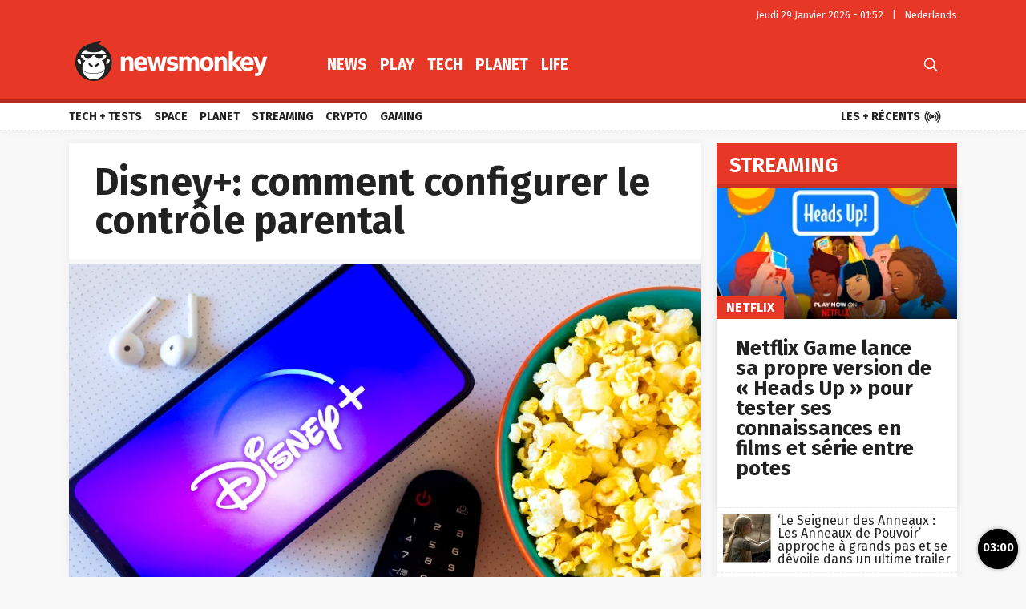

--- FILE ---
content_type: text/html; charset=UTF-8
request_url: https://fr.newsmonkey.be/disney-comment-configurer-le-controle-parental/
body_size: 54069
content:
<!doctype html>
<html style="font-family: 'Source Sans Pro', Helvetica, Arial, sans-serif;" lang="fr-BE">
<head>
	<meta charset="UTF-8">
	<meta name="viewport" content="width=device-width, initial-scale=1.0, user-scalable=no, minimum-scale=1.0">

    <link rel="apple-touch-icon" sizes="57x57" href="/wp-content/themes/bamv2/assets/favicon/apple-icon-57x57.png">
    <link rel="apple-touch-icon" sizes="60x60" href="/wp-content/themes/bamv2/assets/favicon/apple-icon-60x60.png">
    <link rel="apple-touch-icon" sizes="72x72" href="/wp-content/themes/bamv2/assets/favicon/apple-icon-72x72.png">
    <link rel="apple-touch-icon" sizes="76x76" href="/wp-content/themes/bamv2/assets/favicon/apple-icon-76x76.png">
    <link rel="apple-touch-icon" sizes="114x114" href="/wp-content/themes/bamv2/assets/favicon/apple-icon-114x114.png">
    <link rel="apple-touch-icon" sizes="120x120" href="/wp-content/themes/bamv2/assets/favicon/apple-icon-120x120.png">
    <link rel="apple-touch-icon" sizes="144x144" href="/wp-content/themes/bamv2/assets/favicon/apple-icon-144x144.png">
    <link rel="apple-touch-icon" sizes="152x152" href="/wp-content/themes/bamv2/assets/favicon/apple-icon-152x152.png">
    <link rel="apple-touch-icon" sizes="180x180" href="/wp-content/themes/bamv2/assets/favicon/apple-icon-180x180.png">
    <link rel="icon" type="image/png" sizes="192x192"  href="/wp-content/themes/bamv2/assets/favicon/android-icon-192x192.png">
    <link rel="icon" type="image/png" sizes="32x32" href="/wp-content/themes/bamv2/assets/favicon/favicon-32x32.png">
    <link rel="icon" type="image/png" sizes="96x96" href="/wp-content/themes/bamv2/assets/favicon/favicon-96x96.png">
    <link rel="icon" type="image/png" sizes="16x16" href="/wp-content/themes/bamv2/assets/favicon/favicon-16x16.png">
    <link rel="manifest" href="/wp-content/themes/bamv2/assets/favicon/manifest.json">
    <meta name="msapplication-TileColor" content="#e63727">
    <meta name="msapplication-TileImage" content="/wp-content/themes/bamv2/assets/favicon/ms-icon-144x144.png">
    <meta name="theme-color" content="#e63727">

    <meta name="application-name" content="Newsmonkey">
	<meta name="theme-color" content="#e63727">
	<meta name="msapplication-navbutton-color" content="#e63727">
	<meta name="apple-mobile-web-app-title" content="Newsmonkey">
	<meta name="apple-mobile-web-app-capable" content="yes">
    <meta name="msapplication-TileColor" content="#e63727">

	<link rel="profile" href="https://gmpg.org/xfn/11">
    <link rel="preconnect" href="https://media.businessam.be">
    <link rel="preconnect" href="https://fonts.gstatic.com">
    <link rel="preload" href="https://fr.newsmonkey.be/wp-content/themes/bamv2/assets/css/custom.css?ver=7.4.1" as="style">
    <link rel="preload" href="/wp-includes/css/dist/block-library/style.min.css?ver=6.5.7" as="style">
    <link rel="preload" href="https://fonts.googleapis.com/css2?family=Fira+Sans:wght@400;700&family=Oswald:wght@400;700&display=fallback" as="style" type="text/css" crossorigin />
    <link rel="preload" href="https://fr.newsmonkey.be/wp-content/themes/bamv2/assets/js/custom.js?ver=7.4.1" as="script">
    <link rel="stylesheet" href="https://fonts.googleapis.com/css2?family=Fira+Sans:wght@400;700&family=Oswald:wght@400;700&display=fallback" crossorigin>

    <link rel="preload" as="font" type="font/woff" href="https://fr.newsmonkey.be/wp-content/themes/bamv2/assets/fonts/bam/bam.woff?v2" crossorigin="anonymous">
    <link rel="preload" as="font" type="font/ttf" href="https://fr.newsmonkey.be/wp-content/themes/bamv2/assets/fonts/bam/bam.ttf?v2" crossorigin="anonymous">

    <link rel="preconnect" href="//www.googletagmanager.com" />
    <link rel="preconnect" href="//fundingchoicesmessages.google.com" />
    <link rel="preconnect" href="//analytics.google.com" />
    <link rel="dns-prefetch" href="//www.googletagmanager.com" />
    <link rel="dns-prefetch" href="//fundingchoicesmessages.google.com" />
    <link rel="dns-prefetch" href="//analytics.google.com" />

    <script type="googlefc/javascript" data-vendor="google" async='async' src='https://www.googletagservices.com/tag/js/gpt.js'></script>
  

    <script>
    /*** GLOBAL PARAMS ***/
    window.is_home = false;
    window.locale = 'fr_BE';
    window.lang = window.locale.replace(/-/gi,'_').split('_')[0].toLowerCase();
    window.config = Object.assign({
        ga : { key : '' },
        gfc : { },
                    gpt : { active : true, key : '', path:'/21701724045/NEWSMONKEY_FR/' },
                outbrain : { active : true }
    },{});
        /*** INIT GOOGLETAG ***/
    var googletag = googletag || {};
    googletag.cmd = googletag.cmd || [];
        
    /*** INIT GA ***/
    window.ga = window.ga || function() {
        (ga.q = ga.q || []).push(arguments)
    };
    </script>
	<meta name='robots' content='index, follow, max-image-preview:large, max-snippet:-1, max-video-preview:-1' />

	<!-- This site is optimized with the Yoast SEO plugin v24.5 - https://yoast.com/wordpress/plugins/seo/ -->
	<title>Disney+: comment configurer le contrôle parental - Newsmonkey</title>
	<meta name="description" content="Disney+ est sans conteste LA plateforme de streaming familiale par excellence. On y trouve plein de films et séries pour les enfants mais aussi du contenu" />
	<link rel="canonical" href="https://fr.newsmonkey.be/disney-comment-configurer-le-controle-parental/" />
	<meta property="og:locale" content="fr_FR" />
	<meta property="og:type" content="article" />
	<meta property="og:title" content="Disney+: comment configurer le contrôle parental - Newsmonkey" />
	<meta property="og:description" content="Disney+ est sans conteste LA plateforme de streaming familiale par excellence. On y trouve plein de films et séries pour les enfants mais aussi du contenu" />
	<meta property="og:url" content="https://fr.newsmonkey.be/disney-comment-configurer-le-controle-parental/" />
	<meta property="og:site_name" content="Newsmonkey" />
	<meta property="article:publisher" content="https://www.facebook.com/FRnewsmonkey" />
	<meta property="article:published_time" content="2022-05-17T14:53:51+00:00" />
	<meta property="og:image" content="https://media.businessam.be/GettyImages-1240096314-1652799201-scaled.jpg" />
	<meta property="og:image:width" content="2560" />
	<meta property="og:image:height" content="1706" />
	<meta property="og:image:type" content="image/jpeg" />
	<meta name="author" content="Jacob Hemptinne" />
	<meta name="twitter:card" content="summary_large_image" />
	<meta name="twitter:creator" content="@FR_newsmonkey" />
	<meta name="twitter:site" content="@FR_newsmonkey" />
	<script type="application/ld+json" class="yoast-schema-graph">{"@context":"https://schema.org","@graph":[{"@type":"WebPage","@id":"https://fr.newsmonkey.be/disney-comment-configurer-le-controle-parental/","url":"https://fr.newsmonkey.be/disney-comment-configurer-le-controle-parental/","name":"Disney+: comment configurer le contrôle parental - Newsmonkey","isPartOf":{"@id":"https://fr.newsmonkey.be/#website"},"primaryImageOfPage":{"@id":"https://fr.newsmonkey.be/disney-comment-configurer-le-controle-parental/#primaryimage"},"image":{"@id":"https://fr.newsmonkey.be/disney-comment-configurer-le-controle-parental/#primaryimage"},"thumbnailUrl":"https://media.businessam.be/GettyImages-1240096314-1652799201-scaled.jpg","datePublished":"2022-05-17T14:53:51+00:00","author":{"@id":"https://fr.newsmonkey.be/#/schema/person/04b8b85f31bb60720be90d8ad6b83c84"},"description":"Disney+ est sans conteste LA plateforme de streaming familiale par excellence. On y trouve plein de films et séries pour les enfants mais aussi du contenu","inLanguage":"fr-BE","potentialAction":[{"@type":"ReadAction","target":["https://fr.newsmonkey.be/disney-comment-configurer-le-controle-parental/"]}]},{"@type":"ImageObject","inLanguage":"fr-BE","@id":"https://fr.newsmonkey.be/disney-comment-configurer-le-controle-parental/#primaryimage","url":"https://media.businessam.be/GettyImages-1240096314-1652799201-scaled.jpg","contentUrl":"https://media.businessam.be/GettyImages-1240096314-1652799201-scaled.jpg","width":2560,"height":1706,"caption":"Getty"},{"@type":"WebSite","@id":"https://fr.newsmonkey.be/#website","url":"https://fr.newsmonkey.be/","name":"Newsmonkey","description":"","potentialAction":[{"@type":"SearchAction","target":{"@type":"EntryPoint","urlTemplate":"https://fr.newsmonkey.be/?s={search_term_string}"},"query-input":{"@type":"PropertyValueSpecification","valueRequired":true,"valueName":"search_term_string"}}],"inLanguage":"fr-BE"},{"@type":"Person","@id":"https://fr.newsmonkey.be/#/schema/person/04b8b85f31bb60720be90d8ad6b83c84","name":"Jacob Hemptinne","url":"https://fr.newsmonkey.be/author/jacob-hemptinne/"}]}</script>
	<!-- / Yoast SEO plugin. -->


    <script type="text/javascript">
       dataLayer = [{ 
             
            'GTM_WP_authorname': 'Jacob Hemptinne', 
            'GTM_WP_post_type': 'post', 
            'GTM_WP_category': 'Streaming', 

                            
                'GTM_WP_postyear': '2022',
                'GTM_WP_postage_d': '1353',
                'GTM_WP_postage_w': '193',
                'GTM_WP_postage_m': '44',
                'GTM_WP_postage_y': '4',
                'GTM_WP_postdate': '2022-05-17',
                
                
                        
                        
            'GTM_WP_version': '20200304',
            'GTM_WP_user_logged_in': ''
       }];
    </script> 
    <link rel='stylesheet'  href='https://fr.newsmonkey.be/wp-includes/css/dist/block-library/style.min.css?ver=6.5.7'  />
<style id='classic-theme-styles-inline-css'>
/*! This file is auto-generated */
.wp-block-button__link{color:#fff;background-color:#32373c;border-radius:9999px;box-shadow:none;text-decoration:none;padding:calc(.667em + 2px) calc(1.333em + 2px);font-size:1.125em}.wp-block-file__button{background:#32373c;color:#fff;text-decoration:none}
</style>
<style id='global-styles-inline-css'>
body{--wp--preset--color--black: #000000;--wp--preset--color--cyan-bluish-gray: #abb8c3;--wp--preset--color--white: #ffffff;--wp--preset--color--pale-pink: #f78da7;--wp--preset--color--vivid-red: #cf2e2e;--wp--preset--color--luminous-vivid-orange: #ff6900;--wp--preset--color--luminous-vivid-amber: #fcb900;--wp--preset--color--light-green-cyan: #7bdcb5;--wp--preset--color--vivid-green-cyan: #00d084;--wp--preset--color--pale-cyan-blue: #8ed1fc;--wp--preset--color--vivid-cyan-blue: #0693e3;--wp--preset--color--vivid-purple: #9b51e0;--wp--preset--gradient--vivid-cyan-blue-to-vivid-purple: linear-gradient(135deg,rgba(6,147,227,1) 0%,rgb(155,81,224) 100%);--wp--preset--gradient--light-green-cyan-to-vivid-green-cyan: linear-gradient(135deg,rgb(122,220,180) 0%,rgb(0,208,130) 100%);--wp--preset--gradient--luminous-vivid-amber-to-luminous-vivid-orange: linear-gradient(135deg,rgba(252,185,0,1) 0%,rgba(255,105,0,1) 100%);--wp--preset--gradient--luminous-vivid-orange-to-vivid-red: linear-gradient(135deg,rgba(255,105,0,1) 0%,rgb(207,46,46) 100%);--wp--preset--gradient--very-light-gray-to-cyan-bluish-gray: linear-gradient(135deg,rgb(238,238,238) 0%,rgb(169,184,195) 100%);--wp--preset--gradient--cool-to-warm-spectrum: linear-gradient(135deg,rgb(74,234,220) 0%,rgb(151,120,209) 20%,rgb(207,42,186) 40%,rgb(238,44,130) 60%,rgb(251,105,98) 80%,rgb(254,248,76) 100%);--wp--preset--gradient--blush-light-purple: linear-gradient(135deg,rgb(255,206,236) 0%,rgb(152,150,240) 100%);--wp--preset--gradient--blush-bordeaux: linear-gradient(135deg,rgb(254,205,165) 0%,rgb(254,45,45) 50%,rgb(107,0,62) 100%);--wp--preset--gradient--luminous-dusk: linear-gradient(135deg,rgb(255,203,112) 0%,rgb(199,81,192) 50%,rgb(65,88,208) 100%);--wp--preset--gradient--pale-ocean: linear-gradient(135deg,rgb(255,245,203) 0%,rgb(182,227,212) 50%,rgb(51,167,181) 100%);--wp--preset--gradient--electric-grass: linear-gradient(135deg,rgb(202,248,128) 0%,rgb(113,206,126) 100%);--wp--preset--gradient--midnight: linear-gradient(135deg,rgb(2,3,129) 0%,rgb(40,116,252) 100%);--wp--preset--font-size--small: 13px;--wp--preset--font-size--medium: 20px;--wp--preset--font-size--large: 36px;--wp--preset--font-size--x-large: 42px;--wp--preset--spacing--20: 0.44rem;--wp--preset--spacing--30: 0.67rem;--wp--preset--spacing--40: 1rem;--wp--preset--spacing--50: 1.5rem;--wp--preset--spacing--60: 2.25rem;--wp--preset--spacing--70: 3.38rem;--wp--preset--spacing--80: 5.06rem;--wp--preset--shadow--natural: 6px 6px 9px rgba(0, 0, 0, 0.2);--wp--preset--shadow--deep: 12px 12px 50px rgba(0, 0, 0, 0.4);--wp--preset--shadow--sharp: 6px 6px 0px rgba(0, 0, 0, 0.2);--wp--preset--shadow--outlined: 6px 6px 0px -3px rgba(255, 255, 255, 1), 6px 6px rgba(0, 0, 0, 1);--wp--preset--shadow--crisp: 6px 6px 0px rgba(0, 0, 0, 1);}:where(.is-layout-flex){gap: 0.5em;}:where(.is-layout-grid){gap: 0.5em;}body .is-layout-flex{display: flex;}body .is-layout-flex{flex-wrap: wrap;align-items: center;}body .is-layout-flex > *{margin: 0;}body .is-layout-grid{display: grid;}body .is-layout-grid > *{margin: 0;}:where(.wp-block-columns.is-layout-flex){gap: 2em;}:where(.wp-block-columns.is-layout-grid){gap: 2em;}:where(.wp-block-post-template.is-layout-flex){gap: 1.25em;}:where(.wp-block-post-template.is-layout-grid){gap: 1.25em;}.has-black-color{color: var(--wp--preset--color--black) !important;}.has-cyan-bluish-gray-color{color: var(--wp--preset--color--cyan-bluish-gray) !important;}.has-white-color{color: var(--wp--preset--color--white) !important;}.has-pale-pink-color{color: var(--wp--preset--color--pale-pink) !important;}.has-vivid-red-color{color: var(--wp--preset--color--vivid-red) !important;}.has-luminous-vivid-orange-color{color: var(--wp--preset--color--luminous-vivid-orange) !important;}.has-luminous-vivid-amber-color{color: var(--wp--preset--color--luminous-vivid-amber) !important;}.has-light-green-cyan-color{color: var(--wp--preset--color--light-green-cyan) !important;}.has-vivid-green-cyan-color{color: var(--wp--preset--color--vivid-green-cyan) !important;}.has-pale-cyan-blue-color{color: var(--wp--preset--color--pale-cyan-blue) !important;}.has-vivid-cyan-blue-color{color: var(--wp--preset--color--vivid-cyan-blue) !important;}.has-vivid-purple-color{color: var(--wp--preset--color--vivid-purple) !important;}.has-black-background-color{background-color: var(--wp--preset--color--black) !important;}.has-cyan-bluish-gray-background-color{background-color: var(--wp--preset--color--cyan-bluish-gray) !important;}.has-white-background-color{background-color: var(--wp--preset--color--white) !important;}.has-pale-pink-background-color{background-color: var(--wp--preset--color--pale-pink) !important;}.has-vivid-red-background-color{background-color: var(--wp--preset--color--vivid-red) !important;}.has-luminous-vivid-orange-background-color{background-color: var(--wp--preset--color--luminous-vivid-orange) !important;}.has-luminous-vivid-amber-background-color{background-color: var(--wp--preset--color--luminous-vivid-amber) !important;}.has-light-green-cyan-background-color{background-color: var(--wp--preset--color--light-green-cyan) !important;}.has-vivid-green-cyan-background-color{background-color: var(--wp--preset--color--vivid-green-cyan) !important;}.has-pale-cyan-blue-background-color{background-color: var(--wp--preset--color--pale-cyan-blue) !important;}.has-vivid-cyan-blue-background-color{background-color: var(--wp--preset--color--vivid-cyan-blue) !important;}.has-vivid-purple-background-color{background-color: var(--wp--preset--color--vivid-purple) !important;}.has-black-border-color{border-color: var(--wp--preset--color--black) !important;}.has-cyan-bluish-gray-border-color{border-color: var(--wp--preset--color--cyan-bluish-gray) !important;}.has-white-border-color{border-color: var(--wp--preset--color--white) !important;}.has-pale-pink-border-color{border-color: var(--wp--preset--color--pale-pink) !important;}.has-vivid-red-border-color{border-color: var(--wp--preset--color--vivid-red) !important;}.has-luminous-vivid-orange-border-color{border-color: var(--wp--preset--color--luminous-vivid-orange) !important;}.has-luminous-vivid-amber-border-color{border-color: var(--wp--preset--color--luminous-vivid-amber) !important;}.has-light-green-cyan-border-color{border-color: var(--wp--preset--color--light-green-cyan) !important;}.has-vivid-green-cyan-border-color{border-color: var(--wp--preset--color--vivid-green-cyan) !important;}.has-pale-cyan-blue-border-color{border-color: var(--wp--preset--color--pale-cyan-blue) !important;}.has-vivid-cyan-blue-border-color{border-color: var(--wp--preset--color--vivid-cyan-blue) !important;}.has-vivid-purple-border-color{border-color: var(--wp--preset--color--vivid-purple) !important;}.has-vivid-cyan-blue-to-vivid-purple-gradient-background{background: var(--wp--preset--gradient--vivid-cyan-blue-to-vivid-purple) !important;}.has-light-green-cyan-to-vivid-green-cyan-gradient-background{background: var(--wp--preset--gradient--light-green-cyan-to-vivid-green-cyan) !important;}.has-luminous-vivid-amber-to-luminous-vivid-orange-gradient-background{background: var(--wp--preset--gradient--luminous-vivid-amber-to-luminous-vivid-orange) !important;}.has-luminous-vivid-orange-to-vivid-red-gradient-background{background: var(--wp--preset--gradient--luminous-vivid-orange-to-vivid-red) !important;}.has-very-light-gray-to-cyan-bluish-gray-gradient-background{background: var(--wp--preset--gradient--very-light-gray-to-cyan-bluish-gray) !important;}.has-cool-to-warm-spectrum-gradient-background{background: var(--wp--preset--gradient--cool-to-warm-spectrum) !important;}.has-blush-light-purple-gradient-background{background: var(--wp--preset--gradient--blush-light-purple) !important;}.has-blush-bordeaux-gradient-background{background: var(--wp--preset--gradient--blush-bordeaux) !important;}.has-luminous-dusk-gradient-background{background: var(--wp--preset--gradient--luminous-dusk) !important;}.has-pale-ocean-gradient-background{background: var(--wp--preset--gradient--pale-ocean) !important;}.has-electric-grass-gradient-background{background: var(--wp--preset--gradient--electric-grass) !important;}.has-midnight-gradient-background{background: var(--wp--preset--gradient--midnight) !important;}.has-small-font-size{font-size: var(--wp--preset--font-size--small) !important;}.has-medium-font-size{font-size: var(--wp--preset--font-size--medium) !important;}.has-large-font-size{font-size: var(--wp--preset--font-size--large) !important;}.has-x-large-font-size{font-size: var(--wp--preset--font-size--x-large) !important;}
.wp-block-navigation a:where(:not(.wp-element-button)){color: inherit;}
:where(.wp-block-post-template.is-layout-flex){gap: 1.25em;}:where(.wp-block-post-template.is-layout-grid){gap: 1.25em;}
:where(.wp-block-columns.is-layout-flex){gap: 2em;}:where(.wp-block-columns.is-layout-grid){gap: 2em;}
.wp-block-pullquote{font-size: 1.5em;line-height: 1.6;}
</style>
<link rel='stylesheet'  href='https://fr.newsmonkey.be/wp-content/themes/bamv2/assets/css/custom.css?ver=7.4.1'  />
<link rel='stylesheet'  href='https://fr.newsmonkey.be/wp-content/themes/bamv2/assets/css/custom.channel.css?ver=7.4.1'  />
<link rel='shortlink' href='https://fr.newsmonkey.be/?p=79804' />
<!-- Bot detection -->
<script>
const detectRobot = (userAgent) => {
  const robots = new RegExp([
    /bot/,/spider/,/crawl/,                            // GENERAL TERMS
    /APIs-Google/,/AdsBot/,/Googlebot/,                // GOOGLE ROBOTS
    /mediapartners/,/Google Favicon/,
    /FeedFetcher/,/Google-Read-Aloud/,
    /DuplexWeb-Google/,/googleweblight/,/Lighthouse/,
    /bing/,/yandex/,/baidu/,/duckduck/,/yahoo/,        // OTHER ENGINES
    /ecosia/,/ia_archiver/,
    /facebook/,/instagram/,/pinterest/,/reddit/,       // SOCIAL MEDIA
    /slack/,/twitter/,/whatsapp/,/youtube/,
    /semrush/,                                         // OTHER
  ].map((r) => r.source).join("|"),"i");               // BUILD REGEXP + "i" FLAG

  return robots.test(userAgent);
};
const userAgent = navigator.userAgent;
const isRobot = detectRobot(userAgent);
</script>

<!-- Google Tag Manager -->
<script>
if(isRobot !== true) {
(function(w,d,s,l,i){w[l]=w[l]||[];w[l].push({'gtm.start':
new Date().getTime(),event:'gtm.js'});var f=d.getElementsByTagName(s)[0],
j=d.createElement(s),dl=l!='dataLayer'?'&l='+l:'';j.async=true;j.src=
'https://www.googletagmanager.com/gtm.js?id='+i+dl;f.parentNode.insertBefore(j,f);
})(window,document,'script','dataLayer','GTM-M8B8VG2');
}</script>
<!-- End Google Tag Manager -->

<!--
<script data-ad-client="ca-pub-2073975365497591" async src="https://pagead2.googlesyndication.com/pagead/js/adsbygoogle.js"></script>
-->
<script data-ad-client="ca-pub-2073975365497591"  type="googlefc/javascript" async="async" data-vendor="google"  src="https://pagead2.googlesyndication.com/pagead/js/adsbygoogle.js"></script>

<!-- Blueconic AFTER user consent -->
<script type="googlefc/javascript" async="async" data-vendor="blueconic" src="https://cdn.blueconic.net/gmgroup.js"></script>
<script>
if(isRobot !== true) {
(function(){/*

 Copyright The Closure Library Authors.
 SPDX-License-Identifier: Apache-2.0
*/
'use strict';var g=function(a){var b=0;return function(){return b<a.length?{done:!1,value:a[b++]}:{done:!0}}},l=this||self,m=/^[\w+/_-]+[=]{0,2}$/,p=null,q=function(){},r=function(a){var b=typeof a;if("object"==b)if(a){if(a instanceof Array)return"array";if(a instanceof Object)return b;var c=Object.prototype.toString.call(a);if("[object Window]"==c)return"object";if("[object Array]"==c||"number"==typeof a.length&&"undefined"!=typeof a.splice&&"undefined"!=typeof a.propertyIsEnumerable&&!a.propertyIsEnumerable("splice"))return"array";
if("[object Function]"==c||"undefined"!=typeof a.call&&"undefined"!=typeof a.propertyIsEnumerable&&!a.propertyIsEnumerable("call"))return"function"}else return"null";else if("function"==b&&"undefined"==typeof a.call)return"object";return b},u=function(a,b){function c(){}c.prototype=b.prototype;a.prototype=new c;a.prototype.constructor=a};var v=function(a,b){Object.defineProperty(l,a,{configurable:!1,get:function(){return b},set:q})};var y=function(a,b){this.b=a===w&&b||"";this.a=x},x={},w={};var aa=function(a,b){a.src=b instanceof y&&b.constructor===y&&b.a===x?b.b:"type_error:TrustedResourceUrl";if(null===p)b:{b=l.document;if((b=b.querySelector&&b.querySelector("script[nonce]"))&&(b=b.nonce||b.getAttribute("nonce"))&&m.test(b)){p=b;break b}p=""}b=p;b&&a.setAttribute("nonce",b)};var z=function(){return Math.floor(2147483648*Math.random()).toString(36)+Math.abs(Math.floor(2147483648*Math.random())^+new Date).toString(36)};var A=function(a,b){b=String(b);"application/xhtml+xml"===a.contentType&&(b=b.toLowerCase());return a.createElement(b)},B=function(a){this.a=a||l.document||document};B.prototype.appendChild=function(a,b){a.appendChild(b)};var C=function(a,b,c,d,e,f){try{var k=a.a,h=A(a.a,"SCRIPT");h.async=!0;aa(h,b);k.head.appendChild(h);h.addEventListener("load",function(){e();d&&k.head.removeChild(h)});h.addEventListener("error",function(){0<c?C(a,b,c-1,d,e,f):(d&&k.head.removeChild(h),f())})}catch(n){f()}};var ba=l.atob("aHR0cHM6Ly93d3cuZ3N0YXRpYy5jb20vaW1hZ2VzL2ljb25zL21hdGVyaWFsL3N5c3RlbS8xeC93YXJuaW5nX2FtYmVyXzI0ZHAucG5n"),ca=l.atob("WW91IGFyZSBzZWVpbmcgdGhpcyBtZXNzYWdlIGJlY2F1c2UgYWQgb3Igc2NyaXB0IGJsb2NraW5nIHNvZnR3YXJlIGlzIGludGVyZmVyaW5nIHdpdGggdGhpcyBwYWdlLg=="),da=l.atob("RGlzYWJsZSBhbnkgYWQgb3Igc2NyaXB0IGJsb2NraW5nIHNvZnR3YXJlLCB0aGVuIHJlbG9hZCB0aGlzIHBhZ2Uu"),ea=function(a,b,c){this.b=a;this.f=new B(this.b);this.a=null;this.c=[];this.g=!1;this.i=b;this.h=c},F=function(a){if(a.b.body&&!a.g){var b=
function(){D(a);l.setTimeout(function(){return E(a,3)},50)};C(a.f,a.i,2,!0,function(){l[a.h]||b()},b);a.g=!0}},D=function(a){for(var b=G(1,5),c=0;c<b;c++){var d=H(a);a.b.body.appendChild(d);a.c.push(d)}b=H(a);b.style.bottom="0";b.style.left="0";b.style.position="fixed";b.style.width=G(100,110).toString()+"%";b.style.zIndex=G(2147483544,2147483644).toString();b.style["background-color"]=I(249,259,242,252,219,229);b.style["box-shadow"]="0 0 12px #888";b.style.color=I(0,10,0,10,0,10);b.style.display=
"flex";b.style["justify-content"]="center";b.style["font-family"]="Roboto, Arial";c=H(a);c.style.width=G(80,85).toString()+"%";c.style.maxWidth=G(750,775).toString()+"px";c.style.margin="24px";c.style.display="flex";c.style["align-items"]="flex-start";c.style["justify-content"]="center";d=A(a.f.a,"IMG");d.className=z();d.src=ba;d.style.height="24px";d.style.width="24px";d.style["padding-right"]="16px";var e=H(a),f=H(a);f.style["font-weight"]="bold";f.textContent=ca;var k=H(a);k.textContent=da;J(a,
e,f);J(a,e,k);J(a,c,d);J(a,c,e);J(a,b,c);a.a=b;a.b.body.appendChild(a.a);b=G(1,5);for(c=0;c<b;c++)d=H(a),a.b.body.appendChild(d),a.c.push(d)},J=function(a,b,c){for(var d=G(1,5),e=0;e<d;e++){var f=H(a);b.appendChild(f)}b.appendChild(c);c=G(1,5);for(d=0;d<c;d++)e=H(a),b.appendChild(e)},G=function(a,b){return Math.floor(a+Math.random()*(b-a))},I=function(a,b,c,d,e,f){return"rgb("+G(Math.max(a,0),Math.min(b,255)).toString()+","+G(Math.max(c,0),Math.min(d,255)).toString()+","+G(Math.max(e,0),Math.min(f,
255)).toString()+")"},H=function(a){a=A(a.f.a,"DIV");a.className=z();return a},E=function(a,b){0>=b||null!=a.a&&0!=a.a.offsetHeight&&0!=a.a.offsetWidth||(fa(a),D(a),l.setTimeout(function(){return E(a,b-1)},50))},fa=function(a){var b=a.c;var c="undefined"!=typeof Symbol&&Symbol.iterator&&b[Symbol.iterator];b=c?c.call(b):{next:g(b)};for(c=b.next();!c.done;c=b.next())(c=c.value)&&c.parentNode&&c.parentNode.removeChild(c);a.c=[];(b=a.a)&&b.parentNode&&b.parentNode.removeChild(b);a.a=null};var ia=function(a,b,c,d,e){var f=ha(c),k=function(n){n.appendChild(f);l.setTimeout(function(){f?(0!==f.offsetHeight&&0!==f.offsetWidth?b():a(),f.parentNode&&f.parentNode.removeChild(f)):a()},d)},h=function(n){document.body?k(document.body):0<n?l.setTimeout(function(){h(n-1)},e):b()};h(3)},ha=function(a){var b=document.createElement("div");b.className=a;b.style.width="1px";b.style.height="1px";b.style.position="absolute";b.style.left="-10000px";b.style.top="-10000px";b.style.zIndex="-10000";return b};var K={},L=null;var M=function(){},N="function"==typeof Uint8Array,O=function(a,b){a.b=null;b||(b=[]);a.j=void 0;a.f=-1;a.a=b;a:{if(b=a.a.length){--b;var c=a.a[b];if(!(null===c||"object"!=typeof c||Array.isArray(c)||N&&c instanceof Uint8Array)){a.g=b-a.f;a.c=c;break a}}a.g=Number.MAX_VALUE}a.i={}},P=[],Q=function(a,b){if(b<a.g){b+=a.f;var c=a.a[b];return c===P?a.a[b]=[]:c}if(a.c)return c=a.c[b],c===P?a.c[b]=[]:c},R=function(a,b,c){a.b||(a.b={});if(!a.b[c]){var d=Q(a,c);d&&(a.b[c]=new b(d))}return a.b[c]};
M.prototype.h=N?function(){var a=Uint8Array.prototype.toJSON;Uint8Array.prototype.toJSON=function(){var b;void 0===b&&(b=0);if(!L){L={};for(var c="ABCDEFGHIJKLMNOPQRSTUVWXYZabcdefghijklmnopqrstuvwxyz0123456789".split(""),d=["+/=","+/","-_=","-_.","-_"],e=0;5>e;e++){var f=c.concat(d[e].split(""));K[e]=f;for(var k=0;k<f.length;k++){var h=f[k];void 0===L[h]&&(L[h]=k)}}}b=K[b];c=[];for(d=0;d<this.length;d+=3){var n=this[d],t=(e=d+1<this.length)?this[d+1]:0;h=(f=d+2<this.length)?this[d+2]:0;k=n>>2;n=(n&
3)<<4|t>>4;t=(t&15)<<2|h>>6;h&=63;f||(h=64,e||(t=64));c.push(b[k],b[n],b[t]||"",b[h]||"")}return c.join("")};try{return JSON.stringify(this.a&&this.a,S)}finally{Uint8Array.prototype.toJSON=a}}:function(){return JSON.stringify(this.a&&this.a,S)};var S=function(a,b){return"number"!==typeof b||!isNaN(b)&&Infinity!==b&&-Infinity!==b?b:String(b)};M.prototype.toString=function(){return this.a.toString()};var T=function(a){O(this,a)};u(T,M);var U=function(a){O(this,a)};u(U,M);var ja=function(a,b){this.c=new B(a);var c=R(b,T,5);c=new y(w,Q(c,4)||"");this.b=new ea(a,c,Q(b,4));this.a=b},ka=function(a,b,c,d){b=new T(b?JSON.parse(b):null);b=new y(w,Q(b,4)||"");C(a.c,b,3,!1,c,function(){ia(function(){F(a.b);d(!1)},function(){d(!0)},Q(a.a,2),Q(a.a,3),Q(a.a,1))})};var la=function(a,b){V(a,"internal_api_load_with_sb",function(c,d,e){ka(b,c,d,e)});V(a,"internal_api_sb",function(){F(b.b)})},V=function(a,b,c){a=l.btoa(a+b);v(a,c)},W=function(a,b,c){for(var d=[],e=2;e<arguments.length;++e)d[e-2]=arguments[e];e=l.btoa(a+b);e=l[e];if("function"==r(e))e.apply(null,d);else throw Error("API not exported.");};var X=function(a){O(this,a)};u(X,M);var Y=function(a){this.h=window;this.a=a;this.b=Q(this.a,1);this.f=R(this.a,T,2);this.g=R(this.a,U,3);this.c=!1};Y.prototype.start=function(){ma();var a=new ja(this.h.document,this.g);la(this.b,a);na(this)};
var ma=function(){var a=function(){if(!l.frames.googlefcPresent)if(document.body){var b=document.createElement("iframe");b.style.display="none";b.style.width="0px";b.style.height="0px";b.style.border="none";b.style.zIndex="-1000";b.style.left="-1000px";b.style.top="-1000px";b.name="googlefcPresent";document.body.appendChild(b)}else l.setTimeout(a,5)};a()},na=function(a){var b=Date.now();W(a.b,"internal_api_load_with_sb",a.f.h(),function(){var c;var d=a.b,e=l[l.btoa(d+"loader_js")];if(e){e=l.atob(e);
e=parseInt(e,10);d=l.btoa(d+"loader_js").split(".");var f=l;d[0]in f||"undefined"==typeof f.execScript||f.execScript("var "+d[0]);for(;d.length&&(c=d.shift());)d.length?f[c]&&f[c]!==Object.prototype[c]?f=f[c]:f=f[c]={}:f[c]=null;c=Math.abs(b-e);c=1728E5>c?0:c}else c=-1;0!=c&&(W(a.b,"internal_api_sb"),Z(a,Q(a.a,6)))},function(c){Z(a,c?Q(a.a,4):Q(a.a,5))})},Z=function(a,b){a.c||(a.c=!0,a=new l.XMLHttpRequest,a.open("GET",b,!0),a.send())};(function(a,b){l[a]=function(c){for(var d=[],e=0;e<arguments.length;++e)d[e-0]=arguments[e];l[a]=q;b.apply(null,d)}})("__d3lUW8vwsKlB__",function(a){"function"==typeof window.atob&&(a=window.atob(a),a=new X(a?JSON.parse(a):null),(new Y(a)).start())});}).call(this);

window.__d3lUW8vwsKlB__("[base64]");
}
</script>


<!-- MailerLite Universal -->
<script>
(function(m,a,i,l,e,r){ m['MailerLiteObject']=e;function f(){
var c={ a:arguments,q:[]};var r=this.push(c);return "number"!=typeof r?r:f.bind(c.q);}
f.q=f.q||[];m[e]=m[e]||f.bind(f.q);m[e].q=m[e].q||f.q;r=a.createElement(i);
var _=a.getElementsByTagName(i)[0];r.async=1;r.src=l+'?v'+(~~(new Date().getTime()/1000000));
_.parentNode.insertBefore(r,_);})(window, document, 'script', 'https://static.mailerlite.com/js/universal.js', 'ml');

var ml_account = ml('accounts', '317299', 'v4l6q2d2b3', 'load');
</script>
<!-- End MailerLite Universal -->


<div id="fb-root"></div>

<script>
    function bamextra (){

    // Facebook
        (function(d, s, id) {
        var js, fjs = d.getElementsByTagName(s)[0];
        if (d.getElementById(id)) return;
        js = d.createElement(s); js.id = id;
        js.src = 'https://connect.facebook.net/en_US/sdk.js#xfbml=1&version=v3.2&appId=1536503266589902&autoLogAppEvents=1';
        fjs.parentNode.insertBefore(js, fjs);
        }(document, 'script', 'facebook-jssdk'));

    // Taboola
        window._taboola = window._taboola || [];
        _taboola.push({article:'auto'});
        !function (e, f, u, i) {
        if (!document.getElementById(i)){
        e.async = 1;
        e.src = u;
        e.id = i;
        f.parentNode.insertBefore(e, f);
        }
        }(document.createElement('script'),
        document.getElementsByTagName('script')[0],
        '//cdn.taboola.com/libtrc/gmgroup-newsmonkey/loader.js',
        'tb_loader_script');
        if(window.performance && typeof window.performance.mark == 'function')
        {window.performance.mark('tbl_ic');}

    // Twitter
        window.twttr = (function(d, s, id) {
        var js, fjs = d.getElementsByTagName(s)[0],
            t = window.twttr || {};
        if (d.getElementById(id)) return t;
        js = d.createElement(s);
        js.id = id;
        js.src = "https://platform.twitter.com/widgets.js";
        fjs.parentNode.insertBefore(js, fjs);

        t._e = [];
        t.ready = function(f) {
            t._e.push(f);
        };

        return t;
        }(document, "script", "twitter-wjs"));
    
        // Onesignal
        setTimeout(function(){
        console.log("about to initialize OneSignal"); 
        window.OneSignal = window.OneSignal || [];
        window.OneSignal.push(function() {
            window.OneSignal.init(window._oneSignalInitOptions);
            OneSignal.showSlidedownPrompt();
        });
        }, 10000);

    };
</script>
    <script>
        googletag.cmd.push(function() {
            googletag.pubads().setTargeting('lang', ['fr_BE']);
            googletag.pubads().setTargeting('HOMEPAGE', ['Nee']);
            googletag.pubads().setTargeting('category', ['streaming']);
            googletag.pubads().setTargeting('tags', ['streaming']);
                    });
    </script>

        <style>
    :root {--bh:#e63727;--ch:#ffffff;--c1:#e63727;--c2:#222222;--c3:#000000;--b1:#ffffff;--b2:#f8f8f8;--b3:#e8e8e8;--b4:#222222;--t:#222222;}    </style>
<style>
body .fc-consent-root .fc-dialog .fc-header h2 {
    font-family: "Open Sans",
    sans-serif !important;
    overflow-wrap: break-word !important;
    font-weight: bold !important;
    font-style: normal !important;
    text-decoration: initial !important;
    text-align: center !important;
    font-size: 14px !important;
    margin-top: 24px !important;
    margin: 12px 0px !important;
    height: 22px !important;
    line-height: 22px !important;
}
body .fc-consent-root .fc-dialog .fc-header h1 {
    font-family: "Open Sans",
    sans-serif !important;
    overflow-wrap: break-word !important;
    font-weight: bold !important;
    font-style: normal !important;
    text-decoration: initial !important;
    text-align: center !important;
    color: rgb(0, 0, 0) !important;
    line-height: 20px !important;
    font-size: 16px !important;
    min-height: 60px!important;
}
body .fc-consent-root .fc-stacks .fc-stack-name {
    font-family: "Open Sans",
    sans-serif !important;
    color: rgb(60, 64, 67) !important;
    font-size: 12px !important;
    font-weight: 600 !important;
    line-height: 16px !important;
    margin-top: 5px !important;
    width: calc(100% - 44px) !important;
}
    </style>
</head>

<body class="post-template-default single single-post postid-79804 single-format-standard no-sidebar tag-disney tag-disney-2">

<div id="page" class="site"></div>
    <header id="masthead" class="site-header">
        <div class="head container pt-2 pb-2 c-b1 d-desktop">
            <div></div>
            <div><span class="currentdatetime mr-2"><!-- jstime --></span> | <a href="/nl/" class="c-b1 ml-2">Nederlands</a></div>
        </div>
        <div class="advert t-c">
            <!--****** ADS ******-->
            <div class="ads">
                <div id="div-gpt-ad-1607676540881-1" data-googletag='{
                "path":"billboard",
                "desktop":[[970,250]],
                "tab":[[320,50]],
                "mobile":[],
                "targeting":[{"name":"lang","value":["fr_BE"]},
                {"name":"position","value":[1]}]}' class="gpt-hide" style='width:970px;line-height:0;margin:0 auto;padding:10px 0;display:none;'></div>
                <div id="div-gpt-ad-1616663040742-0" data-googletag='{
                "path":"pm-ron/BAM-MLeaderboard",
                "desktop":[],
                "tab":[],
                "mobile":[[320,50]],
                "targeting":[{"name":"lang","value":["fr_BE"]}]}' style='width: 320px; height: 50px;margin:0px auto;padding:10px 0;display:none;'></div>
            </div>
        </div>
        <div class="base container">
            <div class="brand">
                <a href="javascript:void(0);" class="d-mobile c-b1" data-body-toggle="nav-open"><i class="icon">&#xe032;</i></a>
                <a href="javascript:void(0);" class="d-mobile c-b1"></a>
                <a href="/" style="background-image:url(https://fr.newsmonkey.be/wp-content/themes/bamv2/assets/img/logo-brand.svg);" class="logo"></a>
                                    <a href="javascript:void(0);" class="d-mobile c-b1"></a>
                                <a href="javascript:void(0);" class="d-mobile c-b1" data-body-toggle="search-open"><i class="icon">&#xe045;</i></a>
            </div>
            <div class="nav">
                <div class="grid" style="grid-gap:0;">
                    <nav id="site-navigation" class="main-navigation">
                        <div class="menu-primary-container"><ul id="primary-menu" class="menu"><li><a href="https://fr.newsmonkey.be/news/">News</a>
<ul class="sub-menu">
	<li><a href="https://fr.newsmonkey.be/news/international/">International</a></li>
	<li><a href="https://fr.newsmonkey.be/news/national/">National</a></li>
	<li><a href="https://fr.newsmonkey.be/news/politique/">Politique</a></li>
	<li><a href="https://fr.newsmonkey.be/news/politique/elections/">Elections</a></li>
	<li><a href="https://fr.newsmonkey.be/news/sport/">Sport</a></li>
</ul>
</li>
<li><a href="https://fr.newsmonkey.be/play/">Play</a>
<ul class="sub-menu">
	<li><a href="https://fr.newsmonkey.be/play/celebs/">Celebs</a></li>
	<li><a href="https://fr.newsmonkey.be/play/series/">Séries</a></li>
	<li><a href="https://fr.newsmonkey.be/play/films/">Films</a></li>
	<li><a href="https://fr.newsmonkey.be/play/festivals-musique/">Muziek &#038; Festivals</a></li>
	<li><a href="https://fr.newsmonkey.be/play/gaming/">Gaming</a></li>
</ul>
</li>
<li><a href="https://fr.newsmonkey.be/tech/">Tech</a>
<ul class="sub-menu">
	<li><a href="https://fr.newsmonkey.be/tech/les-internets/">Les Internets</a></li>
	<li><a href="https://fr.newsmonkey.be/tech/sous-cat-techno/smartphones/">Smartphones</a></li>
	<li><a href="https://fr.newsmonkey.be/tech/sous-cat-techno/apple/">Apple</a></li>
	<li><a href="https://fr.newsmonkey.be/tech/sous-cat-techno/google/">Google</a></li>
</ul>
</li>
<li><a href="https://fr.newsmonkey.be/planet/">Planet</a>
<ul class="sub-menu">
	<li><a href="https://fr.newsmonkey.be/planet/animaux/">Animaux</a></li>
	<li><a href="https://fr.newsmonkey.be/planet/climat/">Climat</a></li>
	<li><a href="https://fr.newsmonkey.be/planet/science/">Science</a></li>
</ul>
</li>
<li><a href="https://fr.newsmonkey.be/life/">Life</a>
<ul class="sub-menu">
	<li><a href="https://fr.newsmonkey.be/life/health/">Health</a></li>
	<li><a href="https://fr.newsmonkey.be/life/food-drinks/">Food &amp; Drinks</a></li>
	<li><a href="https://fr.newsmonkey.be/life/dates/">Dates</a></li>
	<li><a href="https://fr.newsmonkey.be/life/travel/">Travel</a></li>
	<li><a href="https://fr.newsmonkey.be/life/shopping/">Shopping</a></li>
</ul>
</li>
</ul></div>                    </nav>
                    <nav class="trends-navigation d-mobile" style="border-top: 1px dashed var(--b3);">
                        <div class="menu-trending-categories-container"><ul id="menu-trending-categories" class="menu"><li><a href="https://fr.newsmonkey.be/tech/">Tech + Tests</a></li>
<li><a href="https://fr.newsmonkey.be/space/">Space</a></li>
<li><a href="https://fr.newsmonkey.be/planet/">Planet</a></li>
<li><a href="https://fr.newsmonkey.be/play/series/">Streaming</a></li>
<li><a href="https://fr.newsmonkey.be/crypto/">Crypto</a></li>
<li><a href="https://fr.newsmonkey.be/play/gaming/">Gaming</a></li>
</ul></div>                    </nav>
                    <div class="d-mobile p-2" style="background: var(--b2);text-align:right;">
                        <small><span class="currentdatetime mr-2"><!-- jstime --></span> | <a href="/nl/" class="ml-2">Nederlands</a></small>
                    </div>
                </div>
            </div>
            <div class="search t-r ml-2">
                <a href="javascript:void(0);" class="d-desktop d-desktop btn btn-c1" data-body-toggle="search-open" style="float:right;"><i class="icon">&#xe045;</i></a>
                <form role="search" method="get" action="/" style="display:grid;grid-template-columns:1fr auto;">
                    <div style="position:relative;">
                        <i class="icon" style="width: 32px;margin-right: -32px;position: absolute;line-height: 40px;user-select: none;pointer-events: none;color: var(--c1);">&#xe045;</i>
                        <a href="javascript:void(0);" data-body-toggle="search-open" style="width: 32px;position: absolute;right:0;line-height: 36px;user-select: none;color: var(--c1);display: inline-block;text-align: center;font-family: SANS-SERIF;background:#FFF;">X</a>
                        <input type="search" name="s" id="s" placeholder="Rechercher" style="width: 100%;max-width: 100%;padding-left:36px;">
                    </div>
                    <input type="submit" value="Recherche" class="t" style="background: #00000033;font-size: 0.8em;text-transform: uppercase;">
                </form>
            </div>
            <div class="users t-r ml-2">
                                <!-- <span><a href="javascript:void(0);" class="btn btn-c2"><i class="icon mr-1">&#xe05b;</i>Inloggen</a></span>
                <span><a href="javascript:void(0);" class="btn btn-b1 ml-2">Abonneer Je</a></span> -->
            </div>
        </div>
        <div style="background: var(--c1);border-bottom: 4px inset #00000033;position:relative;"><div class="size-ctrl-width" style="background: rgba(0, 0, 0, 0.8); width: 0%; position: absolute; height: 4px;"></div></div>
        <div class="toolbar">
            <div class="grid container">
                <div class="d-desktop">
                    <nav class="trends-navigation">
                        <div class="menu-trending-categories-container"><ul id="menu-trending-categories-1" class="menu"><li><a href="https://fr.newsmonkey.be/tech/">Tech + Tests</a></li>
<li><a href="https://fr.newsmonkey.be/space/">Space</a></li>
<li><a href="https://fr.newsmonkey.be/planet/">Planet</a></li>
<li><a href="https://fr.newsmonkey.be/play/series/">Streaming</a></li>
<li><a href="https://fr.newsmonkey.be/crypto/">Crypto</a></li>
<li><a href="https://fr.newsmonkey.be/play/gaming/">Gaming</a></li>
</ul></div>                    </nav>
                </div>
                <div class="more t-r">
                    <ul class="menu">
                        <!-- <li><a href="javascript:window.sidebar.toggle('/wp-sidebar.php?type=sidebar-stocks');">Marchés<i class="icon ml-1">&#xe026;</i></a></li> -->
                        <li><a href="javascript:window.sidebar.toggle('/wp-sidebar.php?type=sidebar-newsfeeds');">Les + récents<i class="icon ml-1">&#xe01d;</i></a></li>
                                            </ul>
                </div>
            </div>
        </div>
    </header>
    <div id="sidebar"></div>
    <!-- array(14) {
  ["root_url_fr_BE"]=>
  string(0) ""
  ["root_url_nl_BE"]=>
  string(0) ""
  ["brand_name"]=>
  string(10) "Newsmonkey"
  ["brand_logo"]=>
  string(19) "/img/logo-brand.svg"
  ["color_bh"]=>
  string(7) "#e63727"
  ["color_ch"]=>
  string(7) "#ffffff"
  ["color_c1"]=>
  string(7) "#e63727"
  ["color_c2"]=>
  string(7) "#222222"
  ["color_c3"]=>
  string(7) "#000000"
  ["color_b1"]=>
  string(7) "#ffffff"
  ["color_b2"]=>
  string(7) "#f8f8f8"
  ["color_b3"]=>
  string(7) "#e8e8e8"
  ["color_b4"]=>
  string(7) "#222222"
  ["color_t"]=>
  string(7) "#222222"
}
 -->
    <!-- string(74) "https://fr.newsmonkey.be/wp-content/themes/bamv2/assets/img/logo-brand.svg"
 -->

            <div class="breadcrumb t">
            <div class="container">
                            </div>
        </div> 
     <main id="primary" class="site-main container grid grid-1-300">
    <div>
            
            <!-- ************************************ DETAIL ************************************ -->
    <article id="post-79804" class="post-79804 post type-post status-publish format-standard has-post-thumbnail hentry category-streaming tag-disney tag-disney-2">
                    <header class="entry-header" data-track-content data-content-name="Disney+: comment configurer le contrôle parental" data-content-piece="post-header" style="min-height: 96px;    align-items: center;display: grid;align-items: center;">
                <h1 class="entry-title">Disney+: comment configurer le contrôle parental</h1>            </header>

                            <div class="head" style="padding-top:0;background:var(--b1);">
                    <div data-figure="https://media.businessam.be/GettyImages-1240096314-1652799201-scaled.jpg"  data-alt="Disney+: comment configurer le contrôle parental" data-ratio="16:9" data-caption="Getty" data-lazy="false"><img style="aspect-ratio:16/9" src="https://media.businessam.be/GettyImages-1240096314-1652799201.jpg?auto_optimize=low&width=300&aspect_ratio=16:9" width="100%" loading="eager" style="position:absolute;top:0;"></div>
                    <div class="entry-meta">
                        <div class="taxonomie"><a href="https://fr.newsmonkey.be/streaming/" rel="category tag">Streaming</a></div>                    </div>
                </div>
            
                            <div class="entry-meta-plus arrow-down" style="min-height:96px;align-items: center;"><div class="author"><a href="https://fr.newsmonkey.be/author/jacob-hemptinne/" class="author-thumbnail">JH</a></div><div class="infos"><i class="icon mr-1">&#xe05b;</i><span class="cap">par <a href="https://fr.newsmonkey.be/author/jacob-hemptinne/">Jacob Hemptinne</a></span><br><i class="icon mr-1">&#xe010;</i><span class="d-desktop cap">publié le</span> <time class="c cap" datetime="2022-05-17 16:53:51" data-datestring="1652799231">mardi 17 mai 2022</time> à <time data-timestring="1652799231">16:53</time> <span class="d-desktop">&#x2022; <i data-datewhen="1652799231"></i></span><br><span class="d-desktop"><i class="icon mr-1">&#xe00c;</i><span class="c">3</span> min de lecture<br></span></div></div>
            
            <div class="pt-4"></div>
                            <div class="share d-desktop" style="margin:-1em 0px 1em 0;"><div class="social"></div></div>
            <!-- Advert -->
            <div id="div-gpt-ad-1608060089973-5" data-googletag-code="xlrectangle" class="gpt-hide advert advert-content sticky-top" style="text-align: center;margin:2em auto;z-index:9;"></div>
            <!-- Advert -->
            <div id="div-gpt-ad-1608060153606-14" data-googletag-code="imu-mobile" class="gpt-hide advert advert-content sticky-top" style="text-align: center;margin:2em auto;z-index:9;"></div>
                <div class="entry-content size-ctrl" data-time-ctrl="3">
<p><strong>Disney+ est sans conteste LA plateforme de streaming familiale par excellence. On y trouve plein de films et séries pour les enfants mais aussi du contenu pour public averti. Heureusement, il existe une fonctionnalité de contrôle parental. Mais comment l&rsquo;activer sur Disney+? Réponse ici. </strong></p>



<p>On trouve de tout sur Disney+: les grands classiques de Disney, les films et séries Star Wars, Marvel etc. On y trouve donc du contenu pour enfants mais aussi pour un public averti. Ainsi, il est possible qu&rsquo;un enfant passe du Roi Lion à Alien en seulement quelques clics. Pour éviter une situation pareille, il est possible d&rsquo;activer le contrôle parental. </p>



<h2 class="wp-block-heading">Comment configurer le contrôle parental sur Disney+?</h2>



<p>En fait, tout passe par la création d&rsquo;un profil pour votre enfant. Sur l&rsquo;écran de sélection de profils, vous avez la possibilité d&rsquo;en créer un nouveau. Lors de la création de profil, vous avez la possibilité de choisir une tranche d&rsquo;âge (0+, 6+, 9+&#8230;) qui permettra d&rsquo;exclure du catalogue tous les programmes dont la classification est supérieure à celle que vous aurez choisie. Pour rappel, un profil standard est configuré par défaut en 14+. Pour vous faciliter la vie, vous pouvez tout simplement créer un profil enfant, excluant ainsi tous les programmes qui ne sont pas 6+. </p>



<p>Ce n&rsquo;est pas tout, vous avez également la possibilité d&rsquo;activer un code PIN pour accéder à votre profil. De cette manière, les enfants de la maison n&rsquo;auront pas le choix et devront utiliser le profil enfant. Pour ce faire, cliquez sur « <strong>Modifier le profil</strong> » puis sur « <strong>Code Pin de profil</strong> » dans le menu « <strong>Contrôle parental</strong>« .</p>



<p>Et enfin, pour parfaire le tout, il ne reste plus qu&rsquo;à bloquer la création de nouveaux profils. On n&rsquo;est jamais trop prudent. Rendez-vous dans le menu déroulant située à la droite de l&rsquo;écran et cherchez la section « Compte ». En bas de la page, il faudra cocher l&rsquo;option « Limiter la création de profils ». Il faudra indiquer votre mot de passe pour confirmer l&rsquo;opération. </p>



<p><strong>Lire aussi: </strong></p>



<ul><li><a href="https://fr.newsmonkey.be/a-quelques-jours-de-la-sortie-disney-nous-propose-une-nouvelle-bande-annonce-de-obi-wan-kenobi/" target="_blank" rel="noreferrer noopener">A quelques jours de la sortie, Disney nous propose une nouvelle bande-annonce de « Obi-Wan Kenobi »</a></li><li><a href="https://fr.newsmonkey.be/disney-voudrait-refaire-des-films-en-2d-comme-avant/" target="_blank" rel="noreferrer noopener">Disney voudrait refaire des films en 2D comme avant</a></li><li><a href="https://fr.newsmonkey.be/doctor-strange-in-the-multiverse-of-madness-disney-refuse-de-couper-12-secondes-du-film-a-la-demande-de-larabie-saoudite/" target="_blank" rel="noreferrer noopener">« Doctor Strange in the Multiverse of Madness »: Disney refuse de couper 12 secondes du film à la demande de l’Arabie saoudite</a></li></ul>
</div>        
                                    <div style="padding-bottom:16px;" class="cta_widget">
                    
<!-- Old not used
    <div class="ml-form-embed mt-2 mb-2" data-account="328621:g4l7o0q5j7" data-form="4229377:i5h3n5"></div>-->

<!-- MailerLite forms -->
    <!--<div class="ml-form-embed"
    data-account="317299:v4l6q2d2b3"
    data-form="4229377:i5h3n5">
    </div> -->


    <div style="background: var(--b3);padding: 1em;">
        <div class="body">
                    </div>
    </div>
                </div>
                <script>
                document.querySelectorAll('.entry-content>p:nth-child(4)').forEach(el_content => {
                    document.querySelectorAll('.cta_widget').forEach(el => {
                        el_content.parentNode.insertBefore(el,el_content.nextSibling);
                    });
                });
                </script>
                    
        <script>
        document.querySelectorAll('.entry-content>p:first-child').forEach(el_content => {
            document.querySelectorAll('.advert-content').forEach(el => {
                el_content.parentNode.insertBefore(el,el_content.nextSibling);
            });
        });
        </script>

        
                    <div data-track-content data-content-name="Disney+: comment configurer le contrôle parental" data-content-piece="post-footer" class="entry-meta-plus" style="grid-template-columns: 1fr auto;text-align: center;background:var(--b1);border-top:1px dashed var(--b3);grid-gap:0;">
                <div style="align-self: center;text-align: left;"><small>Source: Newsmonkey</small></div>
                <div class="share" style="padding: 1em 1em 1em 1em;grid-area: auto;white-space: nowrap;background:transparent;"><div class="social"></div></div>
            </div>
            <!-- <div class="entry-meta-plus arrow-up mt-4"><div class="author"><a href="https://fr.newsmonkey.be/author/jacob-hemptinne/" class="author-thumbnail">JH</a></div><div class="infos"><i class="icon mr-1">&#xe05b;</i><span class="cap">par <a href="https://fr.newsmonkey.be/author/jacob-hemptinne/">Jacob Hemptinne</a></span><br><i class="icon mr-1">&#xe010;</i><span class="d-desktop cap">publié le</span> <time class="c cap" datetime="2022-05-17 16:53:51" data-datestring="1652799231">mardi 17 mai 2022</time> à <time data-timestring="1652799231">16:53</time> <span class="d-desktop">&#x2022; <i data-datewhen="1652799231"></i></span><br><span class="d-desktop"><i class="icon mr-1">&#xe00c;</i><span class="c">3</span> min de lecture<br></span></div></div> -->
        
    </article><!-- #post-79804 -->




        
                    <div id="div-gpt-ad-1607527709708-11" class="gpt-hide mb-3" data-googletag='{
                "path":"newsmonkey-fr-native",
                "desktop":[],
                "tab":[],
                "mobile":[["fluid"]],
                "targeting":[{"name":"lang","value":["fr_BE"]},{"name":"position","value":[1]}]}'></div>
        
        <!-- ****** OUTBRAIN ****** -->
                    <div class="OUTBRAIN" data-src="https://fr.newsmonkey.be/disney-comment-configurer-le-controle-parental/" data-widget-id="GS_4"></div>
            <script type="googlefc/javascript" async="async" data-vendor="outbrain" src="//widgets.outbrain.com/outbrain.js"></script>
        
                <div class="section-title">Plus</div>
        <div class="grid grid-post">
            
                                <div class="grid-item grid-2 " style="order:1">
        <div class="card isvisible post-81791 post type-post status-publish format-standard has-post-thumbnail hentry category-life category-news category-travel tag-dublin tag-voyage">
            <div class="head">
                                    <a href="https://fr.newsmonkey.be/les-incontournables-de-dublin-en-2025-que-faire-lors-de-votre-visite/" title="Les incontournables de Dublin en 2025 : que faire lors de votre visite" class="u-url img" rel="bookmark" aria-label="Les incontournables de Dublin en 2025 : que faire lors de votre visite">
                        <div data-figure="https://media.businessam.be/dublin-3848404_1280.jpg" data-alt="Les incontournables de Dublin en 2025 : que faire lors de votre visite" data-ratio="16:9"></div>
                    </a>
                                                    <div class="entry-meta">
                        <div class="taxonomie"><a href="https://fr.newsmonkey.be/life/" rel="category tag">Life</a></div>                    </div>
                 
            </div>
            <div class="title"> 
                <h1 class="hentry-title">
                    <a href="https://fr.newsmonkey.be/les-incontournables-de-dublin-en-2025-que-faire-lors-de-votre-visite/" title="Les incontournables de Dublin en 2025 : que faire lors de votre visite" class="u-url" rel="bookmark"><span class="wrap-title">Les incontournables de Dublin en 2025 : que faire lors de votre visite</span></a>
                </h1>
                            </div>
            <div class="infos">
                <div class="meta"><span><time datetime="2025-09-22 19:33:58" data-datestring="1758562438">lundi 22 septembre 2025</time></span><span data-datewhen="1758562438"></span><span class="author">par <a href="https://fr.newsmonkey.be/author/infonewsmonkey-be/">Bureau de rédaction</a></span></div>                <!--<span><b><time datetime="2025-09-22 19:33:58" data-datestring="1758562438">lundi 22 septembre 2025</time></b></span><span data-datewhen="1758562438"></span>-->
            </div>
        </div>
    </div>


                                <div class="grid-item " style="order:2">
        <div class="card isvisible post-81788 post type-post status-publish format-standard has-post-thumbnail hentry category-life category-news category-travel tag-madrid-3 tag-voyage">
            <div class="head">
                                    <a href="https://fr.newsmonkey.be/les-meilleures-activites-a-faire-a-madrid-en-2025/" title="Les meilleures activités à faire à Madrid en 2025" class="u-url img" rel="bookmark" aria-label="Les meilleures activités à faire à Madrid en 2025">
                        <div data-figure="https://media.businessam.be/pexels-alexazabache-3757144.jpg" data-alt="Les meilleures activités à faire à Madrid en 2025" data-ratio="16:9"></div>
                    </a>
                                                    <div class="entry-meta">
                        <div class="taxonomie"><a href="https://fr.newsmonkey.be/life/" rel="category tag">Life</a></div>                    </div>
                 
            </div>
            <div class="title"> 
                <h1 class="hentry-title">
                    <a href="https://fr.newsmonkey.be/les-meilleures-activites-a-faire-a-madrid-en-2025/" title="Les meilleures activités à faire à Madrid en 2025" class="u-url" rel="bookmark"><span class="wrap-title">Les meilleures activités à faire à Madrid en 2025</span></a>
                </h1>
                            </div>
            <div class="infos">
                <div class="meta"><span><time datetime="2025-08-19 16:19:57" data-datestring="1755613197">mardi 19 août 2025</time></span><span data-datewhen="1755613197"></span><span class="author">par <a href="https://fr.newsmonkey.be/author/infonewsmonkey-be/">Bureau de rédaction</a></span></div>                <!--<span><b><time datetime="2025-08-19 16:19:57" data-datestring="1755613197">mardi 19 août 2025</time></b></span><span data-datewhen="1755613197"></span>-->
            </div>
        </div>
    </div>


                                <div class="grid-item " style="order:3">
        <div class="card isvisible post-81785 post type-post status-publish format-standard has-post-thumbnail hentry category-life category-news category-travel tag-berlin-3 tag-voyage">
            <div class="head">
                                    <a href="https://fr.newsmonkey.be/les-meilleures-activites-a-faire-a-berlin-en-2025-entre-effervescence-culturelle-modernite-urbaine-et-esprit-libre/" title="Les meilleures activités à faire à Berlin en 2025 : entre effervescence culturelle, modernité urbaine et esprit libre" class="u-url img" rel="bookmark" aria-label="Les meilleures activités à faire à Berlin en 2025 : entre effervescence culturelle, modernité urbaine et esprit libre">
                        <div data-figure="https://media.businessam.be/pexels-ingo-109630.jpg" data-alt="Les meilleures activités à faire à Berlin en 2025 : entre effervescence culturelle, modernité urbaine et esprit libre" data-ratio="16:9"></div>
                    </a>
                                                    <div class="entry-meta">
                        <div class="taxonomie"><a href="https://fr.newsmonkey.be/life/" rel="category tag">Life</a></div>                    </div>
                 
            </div>
            <div class="title"> 
                <h1 class="hentry-title">
                    <a href="https://fr.newsmonkey.be/les-meilleures-activites-a-faire-a-berlin-en-2025-entre-effervescence-culturelle-modernite-urbaine-et-esprit-libre/" title="Les meilleures activités à faire à Berlin en 2025 : entre effervescence culturelle, modernité urbaine et esprit libre" class="u-url" rel="bookmark"><span class="wrap-title">Les meilleures activités à faire à Berlin en 2025 : entre effervescence culturelle, modernité urbaine et esprit libre</span></a>
                </h1>
                            </div>
            <div class="infos">
                <div class="meta"><span><time datetime="2025-08-13 16:26:52" data-datestring="1755095212">mercredi 13 août 2025</time></span><span data-datewhen="1755095212"></span><span class="author">par <a href="https://fr.newsmonkey.be/author/infonewsmonkey-be/">Bureau de rédaction</a></span></div>                <!--<span><b><time datetime="2025-08-13 16:26:52" data-datestring="1755095212">mercredi 13 août 2025</time></b></span><span data-datewhen="1755095212"></span>-->
            </div>
        </div>
    </div>


                                <div class="grid-item grid-2 " style="order:4">
        <div class="card isvisible post-75668 post type-post status-publish format-standard has-post-thumbnail hentry category-news category-tech category-sous-cat-techno">
            <div class="head">
                                    <a href="https://fr.newsmonkey.be/la-publicite-ciblee-va-debarquer-tres-bientot-sur-whatsapp/" title="La publicité ciblée va-t-elle débarquer très bientôt sur WhatsApp?" class="u-url img" rel="bookmark" aria-label="La publicité ciblée va-t-elle débarquer très bientôt sur WhatsApp?">
                        <div data-figure="https://media.businessam.be/GettyImages-1244209757-1682439959-scaled.jpg" data-alt="La publicité ciblée va-t-elle débarquer très bientôt sur WhatsApp?" data-ratio="16:9"></div>
                    </a>
                                                    <div class="entry-meta">
                        <div class="taxonomie"><a href="https://fr.newsmonkey.be/news/" rel="category tag">News</a></div>                    </div>
                 
            </div>
            <div class="title"> 
                <h1 class="hentry-title">
                    <a href="https://fr.newsmonkey.be/la-publicite-ciblee-va-debarquer-tres-bientot-sur-whatsapp/" title="La publicité ciblée va-t-elle débarquer très bientôt sur WhatsApp?" class="u-url" rel="bookmark"><span class="wrap-title">La publicité ciblée va-t-elle débarquer très bientôt sur WhatsApp?</span></a>
                </h1>
                            </div>
            <div class="infos">
                <div class="meta"><span><time datetime="2021-01-07 08:38:17" data-datestring="1610005097">jeudi 07 janvier 2021</time></span><span data-datewhen="1610005097"></span><span class="author">par <a href="https://fr.newsmonkey.be/author/baptiste-lambert/">Baptiste Lambert</a></span></div>                <!--<span><b><time datetime="2021-01-07 08:38:17" data-datestring="1610005097">jeudi 07 janvier 2021</time></b></span><span data-datewhen="1610005097"></span>-->
            </div>
        </div>
    </div>


                                <div class="grid-item " style="order:5">
        <div class="card isvisible post-74804 post type-post status-publish format-standard has-post-thumbnail hentry category-dates category-international category-life category-news tag-application tag-dating tag-tinder">
            <div class="head">
                                    <a href="https://fr.newsmonkey.be/comment-tinder-gagne-de-7657/" title="Comment Tinder gagne de l&rsquo;argent?" class="u-url img" rel="bookmark" aria-label="Comment Tinder gagne de l&rsquo;argent?">
                        <div data-figure="https://media.businessam.be/Tinder-smartphone-1675773124.jpg" data-alt="Comment Tinder gagne de l&rsquo;argent?" data-ratio="16:9"></div>
                    </a>
                                                    <div class="entry-meta">
                        <div class="taxonomie"><a href="https://fr.newsmonkey.be/life/dates/" rel="category tag">Dates</a></div>                    </div>
                 
            </div>
            <div class="title"> 
                <h1 class="hentry-title">
                    <a href="https://fr.newsmonkey.be/comment-tinder-gagne-de-7657/" title="Comment Tinder gagne de l&rsquo;argent?" class="u-url" rel="bookmark"><span class="wrap-title">Comment Tinder gagne de l&rsquo;argent?</span></a>
                </h1>
                            </div>
            <div class="infos">
                <div class="meta"><span><time datetime="2020-11-13 14:39:35" data-datestring="1605274775">vendredi 13 novembre 2020</time></span><span data-datewhen="1605274775"></span><span class="author">par <a href="https://fr.newsmonkey.be/author/newsmonkey/">newsmonkey</a></span></div>                <!--<span><b><time datetime="2020-11-13 14:39:35" data-datestring="1605274775">vendredi 13 novembre 2020</time></b></span><span data-datewhen="1605274775"></span>-->
            </div>
        </div>
    </div>


                                <div class="grid-item " style="order:6">
        <div class="card isvisible post-74398 post type-post status-publish format-standard has-post-thumbnail hentry category-international category-news category-tech category-sous-cat-techno category-twitter tag-cybersecurite tag-donald-trump tag-hacking tag-twitter">
            <div class="head">
                                    <a href="https://fr.newsmonkey.be/un-hackeur-experimente-assure-avoir-trouve-le-mot-de-passe-twitter-de-donald-trump-et-il-est-loin-546/" title="Un hackeur expérimenté assure avoir trouvé le mot de passe Twitter de Donald Trump et il est loin d&rsquo;être compliqué" class="u-url img" rel="bookmark" aria-label="Un hackeur expérimenté assure avoir trouvé le mot de passe Twitter de Donald Trump et il est loin d&rsquo;être compliqué">
                        <div data-figure="https://media.businessam.be/GettyImages-1440108837-1670929967-scaled.jpg" data-alt="Un hackeur expérimenté assure avoir trouvé le mot de passe Twitter de Donald Trump et il est loin d&rsquo;être compliqué" data-ratio="16:9"></div>
                    </a>
                                                    <div class="entry-meta">
                        <div class="taxonomie"><a href="https://fr.newsmonkey.be/news/international/" rel="category tag">International</a></div>                    </div>
                 
            </div>
            <div class="title"> 
                <h1 class="hentry-title">
                    <a href="https://fr.newsmonkey.be/un-hackeur-experimente-assure-avoir-trouve-le-mot-de-passe-twitter-de-donald-trump-et-il-est-loin-546/" title="Un hackeur expérimenté assure avoir trouvé le mot de passe Twitter de Donald Trump et il est loin d&rsquo;être compliqué" class="u-url" rel="bookmark"><span class="wrap-title">Un hackeur expérimenté assure avoir trouvé le mot de passe Twitter de Donald Trump et il est loin d&rsquo;être compliqué</span></a>
                </h1>
                            </div>
            <div class="infos">
                <div class="meta"><span><time datetime="2020-10-23 10:15:58" data-datestring="1603440958">vendredi 23 octobre 2020</time></span><span data-datewhen="1603440958"></span><span class="author">par <a href="https://fr.newsmonkey.be/author/jacob-hemptinne/">Jacob Hemptinne</a></span></div>                <!--<span><b><time datetime="2020-10-23 10:15:58" data-datestring="1603440958">vendredi 23 octobre 2020</time></b></span><span data-datewhen="1603440958"></span>-->
            </div>
        </div>
    </div>


                                <div class="grid-item grid-2 " style="order:7">
        <div class="card isvisible post-74342 post type-post status-publish format-standard has-post-thumbnail hentry category-disney category-films category-international category-news category-play category-series tag-disney tag-series tag-star-wars tag-the-mandalorian">
            <div class="head">
                                    <a href="https://fr.newsmonkey.be/the-mandalorian-saison-2-tout-ce-que-324/" title="The Mandalorian saison 2: tout ce que l&rsquo;on sait déjà" class="u-url img" rel="bookmark" aria-label="The Mandalorian saison 2: tout ce que l&rsquo;on sait déjà">
                        <div data-figure="https://media.businessam.be/The-Mandalorian-seizoen-3-zou-deze-zomer-al-uitkomen-1649757067.jpg" data-alt="The Mandalorian saison 2: tout ce que l&rsquo;on sait déjà" data-ratio="16:9"></div>
                    </a>
                                                    <div class="entry-meta">
                        <div class="taxonomie"><a href="https://fr.newsmonkey.be/play/films/disney/" rel="category tag">Disney</a></div>                    </div>
                 
            </div>
            <div class="title"> 
                <h1 class="hentry-title">
                    <a href="https://fr.newsmonkey.be/the-mandalorian-saison-2-tout-ce-que-324/" title="The Mandalorian saison 2: tout ce que l&rsquo;on sait déjà" class="u-url" rel="bookmark"><span class="wrap-title">The Mandalorian saison 2: tout ce que l&rsquo;on sait déjà</span></a>
                </h1>
                            </div>
            <div class="infos">
                <div class="meta"><span><time datetime="2020-10-20 13:55:15" data-datestring="1603194915">mardi 20 octobre 2020</time></span><span data-datewhen="1603194915"></span><span class="author">par <a href="https://fr.newsmonkey.be/author/jacob-hemptinne/">Jacob Hemptinne</a></span></div>                <!--<span><b><time datetime="2020-10-20 13:55:15" data-datestring="1603194915">mardi 20 octobre 2020</time></b></span><span data-datewhen="1603194915"></span>-->
            </div>
        </div>
    </div>


                                <div class="grid-item " style="order:8">
        <div class="card isvisible post-74334 post type-post status-publish format-standard has-post-thumbnail hentry category-international category-news category-tech category-sous-cat-techno tag-5g tag-nasa tag-nokia tag-space">
            <div class="head">
                                    <a href="https://fr.newsmonkey.be/nokia-vise-le-long-terme-et-obtient-un-contrat-pour-installer-un-reseau-76576/" title="Nokia vise le long terme et obtient un contrat pour installer un réseau 5G sur la lune" class="u-url img" rel="bookmark" aria-label="Nokia vise le long terme et obtient un contrat pour installer un réseau 5G sur la lune">
                        <div data-figure="https://media.businessam.be/1-77-1603118415-1024x576.jpg" data-alt="Nokia vise le long terme et obtient un contrat pour installer un réseau 5G sur la lune" data-ratio="16:9"></div>
                    </a>
                                                    <div class="entry-meta">
                        <div class="taxonomie"><a href="https://fr.newsmonkey.be/news/international/" rel="category tag">International</a></div>                    </div>
                 
            </div>
            <div class="title"> 
                <h1 class="hentry-title">
                    <a href="https://fr.newsmonkey.be/nokia-vise-le-long-terme-et-obtient-un-contrat-pour-installer-un-reseau-76576/" title="Nokia vise le long terme et obtient un contrat pour installer un réseau 5G sur la lune" class="u-url" rel="bookmark"><span class="wrap-title">Nokia vise le long terme et obtient un contrat pour installer un réseau 5G sur la lune</span></a>
                </h1>
                            </div>
            <div class="infos">
                <div class="meta"><span><time datetime="2020-10-20 10:37:58" data-datestring="1603183078">mardi 20 octobre 2020</time></span><span data-datewhen="1603183078"></span><span class="author">par <a href="https://fr.newsmonkey.be/author/jacob-hemptinne/">Jacob Hemptinne</a></span></div>                <!--<span><b><time datetime="2020-10-20 10:37:58" data-datestring="1603183078">mardi 20 octobre 2020</time></b></span><span data-datewhen="1603183078"></span>-->
            </div>
        </div>
    </div>


                                <div class="grid-item " style="order:9">
        <div class="card isvisible post-74277 post type-post status-publish format-standard has-post-thumbnail hentry category-gaming category-national category-news category-play tag-bruxelles tag-gaming tag-musee">
            <div class="head">
                                    <a href="https://fr.newsmonkey.be/pour-la-premiere-fois-en-belgique-un-musee-du-jeu-video-va-454/" title="Pour la première fois en Belgique, un musée du jeu vidéo va ouvrir ses portes" class="u-url img" rel="bookmark" aria-label="Pour la première fois en Belgique, un musée du jeu vidéo va ouvrir ses portes">
                        <div data-figure="https://media.businessam.be/GettyImages-1245271581-1684232724-scaled.jpg" data-alt="Pour la première fois en Belgique, un musée du jeu vidéo va ouvrir ses portes" data-ratio="16:9"></div>
                    </a>
                                                    <div class="entry-meta">
                        <div class="taxonomie"><a href="https://fr.newsmonkey.be/play/gaming/" rel="category tag">Gaming</a></div>                    </div>
                 
            </div>
            <div class="title"> 
                <h1 class="hentry-title">
                    <a href="https://fr.newsmonkey.be/pour-la-premiere-fois-en-belgique-un-musee-du-jeu-video-va-454/" title="Pour la première fois en Belgique, un musée du jeu vidéo va ouvrir ses portes" class="u-url" rel="bookmark"><span class="wrap-title">Pour la première fois en Belgique, un musée du jeu vidéo va ouvrir ses portes</span></a>
                </h1>
                            </div>
            <div class="infos">
                <div class="meta"><span><time datetime="2020-10-16 16:49:43" data-datestring="1602859783">vendredi 16 octobre 2020</time></span><span data-datewhen="1602859783"></span><span class="author">par <a href="https://fr.newsmonkey.be/author/jacob-hemptinne/">Jacob Hemptinne</a></span></div>                <!--<span><b><time datetime="2020-10-16 16:49:43" data-datestring="1602859783">vendredi 16 octobre 2020</time></b></span><span data-datewhen="1602859783"></span>-->
            </div>
        </div>
    </div>


                                <div class="grid-item grid-2 " style="order:10">
        <div class="card isvisible post-74227 post type-post status-publish format-standard has-post-thumbnail hentry category-apple category-international category-news category-tech category-sous-cat-techno tag-airpods tag-apple tag-iphone tag-iphone-12">
            <div class="head">
                                    <a href="https://fr.newsmonkey.be/de-liphone-12-aux-airpods-studio-tout-ce-quil-faut-attendre54656/" title="De l&rsquo;iPhone 12 aux AirPods studio: tout ce qu&rsquo;il faut attendre de la keynote d&rsquo;apple (à suivre en direct ici)" class="u-url img" rel="bookmark" aria-label="De l&rsquo;iPhone 12 aux AirPods studio: tout ce qu&rsquo;il faut attendre de la keynote d&rsquo;apple (à suivre en direct ici)">
                        <div data-figure="https://media.businessam.be/GettyImages-1246838911-1676622048-scaled.jpg" data-alt="De l&rsquo;iPhone 12 aux AirPods studio: tout ce qu&rsquo;il faut attendre de la keynote d&rsquo;apple (à suivre en direct ici)" data-ratio="16:9"></div>
                    </a>
                                                    <div class="entry-meta">
                        <div class="taxonomie"><a href="https://fr.newsmonkey.be/tech/sous-cat-techno/apple/" rel="category tag">Apple</a></div>                    </div>
                 
            </div>
            <div class="title"> 
                <h1 class="hentry-title">
                    <a href="https://fr.newsmonkey.be/de-liphone-12-aux-airpods-studio-tout-ce-quil-faut-attendre54656/" title="De l&rsquo;iPhone 12 aux AirPods studio: tout ce qu&rsquo;il faut attendre de la keynote d&rsquo;apple (à suivre en direct ici)" class="u-url" rel="bookmark"><span class="wrap-title">De l&rsquo;iPhone 12 aux AirPods studio: tout ce qu&rsquo;il faut attendre de la keynote d&rsquo;apple (à suivre en direct ici)</span></a>
                </h1>
                            </div>
            <div class="infos">
                <div class="meta"><span><time datetime="2020-10-13 12:53:15" data-datestring="1602586395">mardi 13 octobre 2020</time></span><span data-datewhen="1602586395"></span><span class="author">par <a href="https://fr.newsmonkey.be/author/jacob-hemptinne/">Jacob Hemptinne</a></span></div>                <!--<span><b><time datetime="2020-10-13 12:53:15" data-datestring="1602586395">mardi 13 octobre 2020</time></b></span><span data-datewhen="1602586395"></span>-->
            </div>
        </div>
    </div>


                                <div class="grid-item " style="order:11">
        <div class="card isvisible post-74202 post type-post status-publish format-standard has-post-thumbnail hentry category-gaming category-international category-news category-play category-playstation tag-gaming tag-microsoft tag-ps5 tag-sony">
            <div class="head">
                                    <a href="https://fr.newsmonkey.be/quels-sont-les-j54354/" title="Quels sont les jeux exclusifs à la PS5?" class="u-url img" rel="bookmark" aria-label="Quels sont les jeux exclusifs à la PS5?">
                        <div data-figure="https://media.businessam.be/GettyImages-1236466574-1661861407-scaled.jpg" data-alt="Quels sont les jeux exclusifs à la PS5?" data-ratio="16:9"></div>
                    </a>
                                                    <div class="entry-meta">
                        <div class="taxonomie"><a href="https://fr.newsmonkey.be/play/gaming/" rel="category tag">Gaming</a></div>                    </div>
                 
            </div>
            <div class="title"> 
                <h1 class="hentry-title">
                    <a href="https://fr.newsmonkey.be/quels-sont-les-j54354/" title="Quels sont les jeux exclusifs à la PS5?" class="u-url" rel="bookmark"><span class="wrap-title">Quels sont les jeux exclusifs à la PS5?</span></a>
                </h1>
                            </div>
            <div class="infos">
                <div class="meta"><span><time datetime="2020-10-09 16:30:11" data-datestring="1602253811">vendredi 09 octobre 2020</time></span><span data-datewhen="1602253811"></span><span class="author">par <a href="https://fr.newsmonkey.be/author/jacob-hemptinne/">Jacob Hemptinne</a></span></div>                <!--<span><b><time datetime="2020-10-09 16:30:11" data-datestring="1602253811">vendredi 09 octobre 2020</time></b></span><span data-datewhen="1602253811"></span>-->
            </div>
        </div>
    </div>


                                <div class="grid-item " style="order:12">
        <div class="card isvisible post-74182 post type-post status-publish format-standard has-post-thumbnail hentry category-apple category-international category-news category-tech category-sous-cat-techno tag-apple tag-iphone tag-iphone-12 tag-smartphone">
            <div class="head">
                                    <a href="https://fr.newsmonkey.be/iphone-12-et-iphone-mini-la-date-de-sortie-et-les-prix-54654/" title="iPhone 12 et iPhone Mini: la date de sortie et les prix ont fuité" class="u-url img" rel="bookmark" aria-label="iPhone 12 et iPhone Mini: la date de sortie et les prix ont fuité">
                        <div data-figure="https://media.businessam.be/GettyImages-1242479767-1662542958-scaled.jpg" data-alt="iPhone 12 et iPhone Mini: la date de sortie et les prix ont fuité" data-ratio="16:9"></div>
                    </a>
                                                    <div class="entry-meta">
                        <div class="taxonomie"><a href="https://fr.newsmonkey.be/tech/sous-cat-techno/apple/" rel="category tag">Apple</a></div>                    </div>
                 
            </div>
            <div class="title"> 
                <h1 class="hentry-title">
                    <a href="https://fr.newsmonkey.be/iphone-12-et-iphone-mini-la-date-de-sortie-et-les-prix-54654/" title="iPhone 12 et iPhone Mini: la date de sortie et les prix ont fuité" class="u-url" rel="bookmark"><span class="wrap-title">iPhone 12 et iPhone Mini: la date de sortie et les prix ont fuité</span></a>
                </h1>
                            </div>
            <div class="infos">
                <div class="meta"><span><time datetime="2020-10-09 13:52:54" data-datestring="1602244374">vendredi 09 octobre 2020</time></span><span data-datewhen="1602244374"></span><span class="author">par <a href="https://fr.newsmonkey.be/author/jacob-hemptinne/">Jacob Hemptinne</a></span></div>                <!--<span><b><time datetime="2020-10-09 13:52:54" data-datestring="1602244374">vendredi 09 octobre 2020</time></b></span><span data-datewhen="1602244374"></span>-->
            </div>
        </div>
    </div>


                                <div class="grid-item grid-2 " style="order:13">
        <div class="card isvisible post-74171 post type-post status-publish format-standard has-post-thumbnail hentry category-gaming category-international category-news category-play category-playstation category-xbox tag-gaming tag-microsoft tag-ps5 tag-sony tag-xbox-series-x">
            <div class="head">
                                    <a href="https://fr.newsmonkey.be/aux-etats-unis-sony-et-sa-ps5-prennent-lavantage-sur-la-xbox-au-2132223/" title="Aux États-Unis, Sony et sa PS5 prennent l&rsquo;avantage sur la Xbox au niveau des précommandes" class="u-url img" rel="bookmark" aria-label="Aux États-Unis, Sony et sa PS5 prennent l&rsquo;avantage sur la Xbox au niveau des précommandes">
                        <div data-figure="https://media.businessam.be/GettyImages-1236466105-1662561936-scaled.jpg" data-alt="Aux États-Unis, Sony et sa PS5 prennent l&rsquo;avantage sur la Xbox au niveau des précommandes" data-ratio="16:9"></div>
                    </a>
                                                    <div class="entry-meta">
                        <div class="taxonomie"><a href="https://fr.newsmonkey.be/play/gaming/" rel="category tag">Gaming</a></div>                    </div>
                 
            </div>
            <div class="title"> 
                <h1 class="hentry-title">
                    <a href="https://fr.newsmonkey.be/aux-etats-unis-sony-et-sa-ps5-prennent-lavantage-sur-la-xbox-au-2132223/" title="Aux États-Unis, Sony et sa PS5 prennent l&rsquo;avantage sur la Xbox au niveau des précommandes" class="u-url" rel="bookmark"><span class="wrap-title">Aux États-Unis, Sony et sa PS5 prennent l&rsquo;avantage sur la Xbox au niveau des précommandes</span></a>
                </h1>
                            </div>
            <div class="infos">
                <div class="meta"><span><time datetime="2020-10-09 11:40:39" data-datestring="1602236439">vendredi 09 octobre 2020</time></span><span data-datewhen="1602236439"></span><span class="author">par <a href="https://fr.newsmonkey.be/author/jacob-hemptinne/">Jacob Hemptinne</a></span></div>                <!--<span><b><time datetime="2020-10-09 11:40:39" data-datestring="1602236439">vendredi 09 octobre 2020</time></b></span><span data-datewhen="1602236439"></span>-->
            </div>
        </div>
    </div>


                                <div class="grid-item grid-2 small " style="order:14">
        <div class="card isvisible post-74136 post type-post status-publish format-standard has-post-thumbnail hentry category-gaming category-international category-news category-play category-playstation tag-gaming tag-playstation tag-ps5 tag-sony">
            <div class="head">
                                    <a href="https://fr.newsmonkey.be/premiers-tests-positifs-6546555/" title="Premiers tests positifs pour la PS5: une console silencieuse, une manette révolutionnaire" class="u-url img" rel="bookmark" aria-label="Premiers tests positifs pour la PS5: une console silencieuse, une manette révolutionnaire">
                        <div data-figure="https://media.businessam.be/PS5-1598971968.jpeg" data-alt="Premiers tests positifs pour la PS5: une console silencieuse, une manette révolutionnaire" data-ratio="16:9"></div>
                    </a>
                                                    <div class="entry-meta">
                        <div class="taxonomie"><a href="https://fr.newsmonkey.be/play/gaming/" rel="category tag">Gaming</a></div>                    </div>
                 
            </div>
            <div class="title"> 
                <h1 class="hentry-title">
                    <a href="https://fr.newsmonkey.be/premiers-tests-positifs-6546555/" title="Premiers tests positifs pour la PS5: une console silencieuse, une manette révolutionnaire" class="u-url" rel="bookmark"><span class="wrap-title">Premiers tests positifs pour la PS5: une console silencieuse, une manette révolutionnaire</span></a>
                </h1>
                            </div>
            <div class="infos">
                <div class="meta"><span><time datetime="2020-10-06 14:53:53" data-datestring="1601988833">mardi 06 octobre 2020</time></span><span data-datewhen="1601988833"></span><span class="author">par <a href="https://fr.newsmonkey.be/author/baptiste-lambert/">Baptiste Lambert</a></span></div>                <!--<span><b><time datetime="2020-10-06 14:53:53" data-datestring="1601988833">mardi 06 octobre 2020</time></b></span><span data-datewhen="1601988833"></span>-->
            </div>
        </div>
    </div>


                                <div class="grid-item grid-2 " style="order:15">
        <div class="card isvisible post-74133 post type-post status-publish format-standard has-post-thumbnail hentry category-international category-netflix category-news category-play category-series tag-netflix">
            <div class="head">
                                    <a href="https://fr.newsmonkey.be/une-hausse-des-tarifs-de-netflix-en-europe-semble-fv3243/" title="Une hausse des tarifs de Netflix en Europe semble inévitable" class="u-url img" rel="bookmark" aria-label="Une hausse des tarifs de Netflix en Europe semble inévitable">
                        <div data-figure="https://media.businessam.be/Netflix-1.jpg" data-alt="Une hausse des tarifs de Netflix en Europe semble inévitable" data-ratio="16:9"></div>
                    </a>
                                                    <div class="entry-meta">
                        <div class="taxonomie"><a href="https://fr.newsmonkey.be/news/international/" rel="category tag">International</a></div>                    </div>
                 
            </div>
            <div class="title"> 
                <h1 class="hentry-title">
                    <a href="https://fr.newsmonkey.be/une-hausse-des-tarifs-de-netflix-en-europe-semble-fv3243/" title="Une hausse des tarifs de Netflix en Europe semble inévitable" class="u-url" rel="bookmark"><span class="wrap-title">Une hausse des tarifs de Netflix en Europe semble inévitable</span></a>
                </h1>
                            </div>
            <div class="infos">
                <div class="meta"><span><time datetime="2020-10-06 14:39:45" data-datestring="1601987985">mardi 06 octobre 2020</time></span><span data-datewhen="1601987985"></span><span class="author">par <a href="https://fr.newsmonkey.be/author/newsmonkey/">newsmonkey</a></span></div>                <!--<span><b><time datetime="2020-10-06 14:39:45" data-datestring="1601987985">mardi 06 octobre 2020</time></b></span><span data-datewhen="1601987985"></span>-->
            </div>
        </div>
    </div>


                                <div class="grid-item " style="order:16">
        <div class="card isvisible post-74066 post type-post status-publish format-standard has-post-thumbnail hentry category-disney category-films category-international category-news category-play category-series tag-disney tag-films tag-netflix tag-series">
            <div class="head">
                                    <a href="https://fr.newsmonkey.be/comment-marche-vraiment-disney-decouvrez-tous-les-trucs-et-astuces/" title="Comment marche vraiment Disney+? Découvrez tous les trucs et astuces" class="u-url img" rel="bookmark" aria-label="Comment marche vraiment Disney+? Découvrez tous les trucs et astuces">
                        <div data-figure="https://media.businessam.be/FotoJet-2022-09-15T145534.185-1663246603.jpg" data-alt="Comment marche vraiment Disney+? Découvrez tous les trucs et astuces" data-ratio="16:9"></div>
                    </a>
                                                    <div class="entry-meta">
                        <div class="taxonomie"><a href="https://fr.newsmonkey.be/play/films/disney/" rel="category tag">Disney</a></div>                    </div>
                 
            </div>
            <div class="title"> 
                <h1 class="hentry-title">
                    <a href="https://fr.newsmonkey.be/comment-marche-vraiment-disney-decouvrez-tous-les-trucs-et-astuces/" title="Comment marche vraiment Disney+? Découvrez tous les trucs et astuces" class="u-url" rel="bookmark"><span class="wrap-title">Comment marche vraiment Disney+? Découvrez tous les trucs et astuces</span></a>
                </h1>
                            </div>
            <div class="infos">
                <div class="meta"><span><time datetime="2020-09-29 17:03:54" data-datestring="1601391834">mardi 29 septembre 2020</time></span><span data-datewhen="1601391834"></span><span class="author">par <a href="https://fr.newsmonkey.be/author/newsmonkey/">newsmonkey</a></span></div>                <!--<span><b><time datetime="2020-09-29 17:03:54" data-datestring="1601391834">mardi 29 septembre 2020</time></b></span><span data-datewhen="1601391834"></span>-->
            </div>
        </div>
    </div>


                                <div class="grid-item " style="order:17">
        <div class="card isvisible post-74061 post type-post status-publish format-standard has-post-thumbnail hentry category-gaming category-international category-news category-play tag-app-store tag-apple tag-epic-games tag-fortnite">
            <div class="head">
                                    <a href="https://fr.newsmonkey.be/fortnite-de-retour-sur-ios-on-est-tres-loin-du-compte/" title="Fortnite de retour sur iOS? On est très loin du compte" class="u-url img" rel="bookmark" aria-label="Fortnite de retour sur iOS? On est très loin du compte">
                        <div data-figure="https://media.businessam.be/90022250_1952249668251718_8468005624427315200_o.jpg" data-alt="Fortnite de retour sur iOS? On est très loin du compte" data-ratio="16:9"></div>
                    </a>
                                                    <div class="entry-meta">
                        <div class="taxonomie"><a href="https://fr.newsmonkey.be/play/gaming/" rel="category tag">Gaming</a></div>                    </div>
                 
            </div>
            <div class="title"> 
                <h1 class="hentry-title">
                    <a href="https://fr.newsmonkey.be/fortnite-de-retour-sur-ios-on-est-tres-loin-du-compte/" title="Fortnite de retour sur iOS? On est très loin du compte" class="u-url" rel="bookmark"><span class="wrap-title">Fortnite de retour sur iOS? On est très loin du compte</span></a>
                </h1>
                            </div>
            <div class="infos">
                <div class="meta"><span><time datetime="2020-09-29 14:45:49" data-datestring="1601383549">mardi 29 septembre 2020</time></span><span data-datewhen="1601383549"></span><span class="author">par <a href="https://fr.newsmonkey.be/author/jacob-hemptinne/">Jacob Hemptinne</a></span></div>                <!--<span><b><time datetime="2020-09-29 14:45:49" data-datestring="1601383549">mardi 29 septembre 2020</time></b></span><span data-datewhen="1601383549"></span>-->
            </div>
        </div>
    </div>


                                <div class="grid-item grid-2 small " style="order:18">
        <div class="card isvisible post-74050 post type-post status-publish format-standard has-post-thumbnail hentry category-food-drinks category-life category-national category-news tag-applications tag-fast-food tag-food tag-mcdonalds tag-takeaway">
            <div class="head">
                                    <a href="https://fr.newsmonkey.be/mcdonalds-et-takeaway-fetent-leur-un-an-de-collaboration-en-offrant-un-bon-de-25-euros-pour-une-commande/" title="McDonald&rsquo;s et Takeaway fêtent leur un an de collaboration en offrant un bon de 25 euros pour une commande" class="u-url img" rel="bookmark" aria-label="McDonald&rsquo;s et Takeaway fêtent leur un an de collaboration en offrant un bon de 25 euros pour une commande">
                        <div data-figure="https://media.businessam.be/h_54945802.jpg" data-alt="McDonald&rsquo;s et Takeaway fêtent leur un an de collaboration en offrant un bon de 25 euros pour une commande" data-ratio="16:9"></div>
                    </a>
                                                    <div class="entry-meta">
                        <div class="taxonomie"><a href="https://fr.newsmonkey.be/life/food-drinks/" rel="category tag">Food &amp; Drinks</a></div>                    </div>
                 
            </div>
            <div class="title"> 
                <h1 class="hentry-title">
                    <a href="https://fr.newsmonkey.be/mcdonalds-et-takeaway-fetent-leur-un-an-de-collaboration-en-offrant-un-bon-de-25-euros-pour-une-commande/" title="McDonald&rsquo;s et Takeaway fêtent leur un an de collaboration en offrant un bon de 25 euros pour une commande" class="u-url" rel="bookmark"><span class="wrap-title">McDonald&rsquo;s et Takeaway fêtent leur un an de collaboration en offrant un bon de 25 euros pour une commande</span></a>
                </h1>
                            </div>
            <div class="infos">
                <div class="meta"><span><time datetime="2020-09-29 13:01:23" data-datestring="1601377283">mardi 29 septembre 2020</time></span><span data-datewhen="1601377283"></span><span class="author">par <a href="https://fr.newsmonkey.be/author/jacob-hemptinne/">Jacob Hemptinne</a></span></div>                <!--<span><b><time datetime="2020-09-29 13:01:23" data-datestring="1601377283">mardi 29 septembre 2020</time></b></span><span data-datewhen="1601377283"></span>-->
            </div>
        </div>
    </div>


                                <div class="grid-item " style="order:19">
        <div class="card isvisible post-74047 post type-post status-publish format-standard has-post-thumbnail hentry category-national category-news tag-coronavirus tag-louvain-la-neuve tag-ucl tag-uclouvain">
            <div class="head">
                                    <a href="https://fr.newsmonkey.be/les-etudiants-de-louvain-la-neuve-vont-pouvoir-se-faire-depister-pour-le-covid-19-sur-le-campus/" title="Les étudiants de Louvain-La-Neuve vont pouvoir se faire dépister pour le Covid-19 sur le campus" class="u-url img" rel="bookmark" aria-label="Les étudiants de Louvain-La-Neuve vont pouvoir se faire dépister pour le Covid-19 sur le campus">
                        <div data-figure="https://media.businessam.be/ISOPIX_24591662-043-1637319990-scaled.jpeg" data-alt="Les étudiants de Louvain-La-Neuve vont pouvoir se faire dépister pour le Covid-19 sur le campus" data-ratio="16:9"></div>
                    </a>
                                                    <div class="entry-meta">
                        <div class="taxonomie"><a href="https://fr.newsmonkey.be/news/national/" rel="category tag">National</a></div>                    </div>
                 
            </div>
            <div class="title"> 
                <h1 class="hentry-title">
                    <a href="https://fr.newsmonkey.be/les-etudiants-de-louvain-la-neuve-vont-pouvoir-se-faire-depister-pour-le-covid-19-sur-le-campus/" title="Les étudiants de Louvain-La-Neuve vont pouvoir se faire dépister pour le Covid-19 sur le campus" class="u-url" rel="bookmark"><span class="wrap-title">Les étudiants de Louvain-La-Neuve vont pouvoir se faire dépister pour le Covid-19 sur le campus</span></a>
                </h1>
                            </div>
            <div class="infos">
                <div class="meta"><span><time datetime="2020-09-29 11:54:20" data-datestring="1601373260">mardi 29 septembre 2020</time></span><span data-datewhen="1601373260"></span><span class="author">par <a href="https://fr.newsmonkey.be/author/jacob-hemptinne/">Jacob Hemptinne</a></span></div>                <!--<span><b><time datetime="2020-09-29 11:54:20" data-datestring="1601373260">mardi 29 septembre 2020</time></b></span><span data-datewhen="1601373260"></span>-->
            </div>
        </div>
    </div>


                                <div class="grid-item " style="order:20">
        <div class="card isvisible post-74031 post type-post status-publish format-standard has-post-thumbnail hentry category-international category-life category-news category-travel tag-belgique tag-coronavirus tag-tourisme tag-travel tag-wallonie">
            <div class="head">
                                    <a href="https://fr.newsmonkey.be/voici-comment-obtenir-le-pass-touristique-de-80-euros-pour-passe-du-bon-temps-en-wallonie/" title="Voici comment obtenir le pass touristique de 80 euros pour passer du bon temps en Wallonie" class="u-url img" rel="bookmark" aria-label="Voici comment obtenir le pass touristique de 80 euros pour passer du bon temps en Wallonie">
                        <div data-figure="https://media.businessam.be/ISOPIX_25485568-030-1601316651-1024x683.jpg" data-alt="Voici comment obtenir le pass touristique de 80 euros pour passer du bon temps en Wallonie" data-ratio="16:9"></div>
                    </a>
                                                    <div class="entry-meta">
                        <div class="taxonomie"><a href="https://fr.newsmonkey.be/news/international/" rel="category tag">International</a></div>                    </div>
                 
            </div>
            <div class="title"> 
                <h1 class="hentry-title">
                    <a href="https://fr.newsmonkey.be/voici-comment-obtenir-le-pass-touristique-de-80-euros-pour-passe-du-bon-temps-en-wallonie/" title="Voici comment obtenir le pass touristique de 80 euros pour passer du bon temps en Wallonie" class="u-url" rel="bookmark"><span class="wrap-title">Voici comment obtenir le pass touristique de 80 euros pour passer du bon temps en Wallonie</span></a>
                </h1>
                            </div>
            <div class="infos">
                <div class="meta"><span><time datetime="2020-09-29 09:34:26" data-datestring="1601364866">mardi 29 septembre 2020</time></span><span data-datewhen="1601364866"></span><span class="author">par <a href="https://fr.newsmonkey.be/author/baptiste-lambert/">Baptiste Lambert</a></span></div>                <!--<span><b><time datetime="2020-09-29 09:34:26" data-datestring="1601364866">mardi 29 septembre 2020</time></b></span><span data-datewhen="1601364866"></span>-->
            </div>
        </div>
    </div>


                                <div class="grid-item grid-2 small " style="order:21">
        <div class="card isvisible post-73994 post type-post status-publish format-standard has-post-thumbnail hentry category-gaming category-international category-news category-play category-playstation category-xbox tag-microsoft tag-ps5 tag-sony tag-xbox-series-x">
            <div class="head">
                                    <a href="https://fr.newsmonkey.be/mais-pourquoi-microsoft-a-t-il-depense-75-milliards-pour-acquerir-le-studio-bethesda/" title="Mais pourquoi Microsoft a-t-il dépensé 7,5 milliards pour acquérir les studios Bethesda?" class="u-url img" rel="bookmark" aria-label="Mais pourquoi Microsoft a-t-il dépensé 7,5 milliards pour acquérir les studios Bethesda?">
                        <div data-figure="https://media.businessam.be/skyrim.jpg" data-alt="Mais pourquoi Microsoft a-t-il dépensé 7,5 milliards pour acquérir les studios Bethesda?" data-ratio="16:9"></div>
                    </a>
                                                    <div class="entry-meta">
                        <div class="taxonomie"><a href="https://fr.newsmonkey.be/play/gaming/" rel="category tag">Gaming</a></div>                    </div>
                 
            </div>
            <div class="title"> 
                <h1 class="hentry-title">
                    <a href="https://fr.newsmonkey.be/mais-pourquoi-microsoft-a-t-il-depense-75-milliards-pour-acquerir-le-studio-bethesda/" title="Mais pourquoi Microsoft a-t-il dépensé 7,5 milliards pour acquérir les studios Bethesda?" class="u-url" rel="bookmark"><span class="wrap-title">Mais pourquoi Microsoft a-t-il dépensé 7,5 milliards pour acquérir les studios Bethesda?</span></a>
                </h1>
                            </div>
            <div class="infos">
                <div class="meta"><span><time datetime="2020-09-22 13:22:08" data-datestring="1600773728">mardi 22 septembre 2020</time></span><span data-datewhen="1600773728"></span><span class="author">par <a href="https://fr.newsmonkey.be/author/jacob-hemptinne/">Jacob Hemptinne</a></span></div>                <!--<span><b><time datetime="2020-09-22 13:22:08" data-datestring="1600773728">mardi 22 septembre 2020</time></b></span><span data-datewhen="1600773728"></span>-->
            </div>
        </div>
    </div>


                                <div class="grid-item grid-2 small " style="order:22">
        <div class="card isvisible post-73979 post type-post status-publish format-standard has-post-thumbnail hentry category-international category-news category-tech category-sous-cat-techno tag-elon-musk tag-tech tag-tesla">
            <div class="head">
                                    <a href="https://fr.newsmonkey.be/tout-les-infos-sur-le-battery-day-de-tesla-de-ce-mardi/" title="Toutes les infos sur le « Battery Day » de Tesla de ce mardi" class="u-url img" rel="bookmark" aria-label="Toutes les infos sur le « Battery Day » de Tesla de ce mardi">
                        <div data-figure="https://media.businessam.be/GettyImages-1239964184-1-1658484279.jpg" data-alt="Toutes les infos sur le « Battery Day » de Tesla de ce mardi" data-ratio="16:9"></div>
                    </a>
                                                    <div class="entry-meta">
                        <div class="taxonomie"><a href="https://fr.newsmonkey.be/news/international/" rel="category tag">International</a></div>                    </div>
                 
            </div>
            <div class="title"> 
                <h1 class="hentry-title">
                    <a href="https://fr.newsmonkey.be/tout-les-infos-sur-le-battery-day-de-tesla-de-ce-mardi/" title="Toutes les infos sur le « Battery Day » de Tesla de ce mardi" class="u-url" rel="bookmark"><span class="wrap-title">Toutes les infos sur le « Battery Day » de Tesla de ce mardi</span></a>
                </h1>
                            </div>
            <div class="infos">
                <div class="meta"><span><time datetime="2020-09-22 09:54:36" data-datestring="1600761276">mardi 22 septembre 2020</time></span><span data-datewhen="1600761276"></span><span class="author">par <a href="https://fr.newsmonkey.be/author/newsmonkey/">newsmonkey</a></span></div>                <!--<span><b><time datetime="2020-09-22 09:54:36" data-datestring="1600761276">mardi 22 septembre 2020</time></b></span><span data-datewhen="1600761276"></span>-->
            </div>
        </div>
    </div>


                                <div class="grid-item " style="order:23">
        <div class="card isvisible post-73640 post type-post status-publish format-standard has-post-thumbnail hentry category-life category-news category-travel">
            <div class="head">
                                    <a href="https://fr.newsmonkey.be/envole-toi-avec-ryanair-pour-seulement-5-6576/" title="Envole-toi avec Ryanair pour seulement 5 euros" class="u-url img" rel="bookmark" aria-label="Envole-toi avec Ryanair pour seulement 5 euros">
                        <div data-figure="https://media.businessam.be/plane-motor-airport-ryanair.jpg" data-alt="Envole-toi avec Ryanair pour seulement 5 euros" data-ratio="16:9"></div>
                    </a>
                                                    <div class="entry-meta">
                        <div class="taxonomie"><a href="https://fr.newsmonkey.be/life/" rel="category tag">Life</a></div>                    </div>
                 
            </div>
            <div class="title"> 
                <h1 class="hentry-title">
                    <a href="https://fr.newsmonkey.be/envole-toi-avec-ryanair-pour-seulement-5-6576/" title="Envole-toi avec Ryanair pour seulement 5 euros" class="u-url" rel="bookmark"><span class="wrap-title">Envole-toi avec Ryanair pour seulement 5 euros</span></a>
                </h1>
                            </div>
            <div class="infos">
                <div class="meta"><span><time datetime="2020-09-01 13:37:42" data-datestring="1598960262">mardi 01 septembre 2020</time></span><span data-datewhen="1598960262"></span><span class="author">par <a href="https://fr.newsmonkey.be/author/kathy-de-schryver/">Kathy De Schryver</a></span></div>                <!--<span><b><time datetime="2020-09-01 13:37:42" data-datestring="1598960262">mardi 01 septembre 2020</time></b></span><span data-datewhen="1598960262"></span>-->
            </div>
        </div>
    </div>


                                <div class="grid-item " style="order:24">
        <div class="card isvisible post-73634 post type-post status-publish format-standard has-post-thumbnail hentry category-facebook category-instagram category-news category-tech category-sous-cat-techno">
            <div class="head">
                                    <a href="https://fr.newsmonkey.be/facebook-poursuit-en-justice-les-entreprises-qui-vendent-des-likes-sur-4565/" title="Facebook poursuit en justice les entreprises qui vendent des likes sur Instagram" class="u-url img" rel="bookmark" aria-label="Facebook poursuit en justice les entreprises qui vendent des likes sur Instagram">
                        <div data-figure="https://media.businessam.be/phone-1235721_1920.jpg" data-alt="Facebook poursuit en justice les entreprises qui vendent des likes sur Instagram" data-ratio="16:9"></div>
                    </a>
                                                    <div class="entry-meta">
                        <div class="taxonomie"><a href="https://fr.newsmonkey.be/tech/sous-cat-techno/facebook/" rel="category tag">Facebook</a></div>                    </div>
                 
            </div>
            <div class="title"> 
                <h1 class="hentry-title">
                    <a href="https://fr.newsmonkey.be/facebook-poursuit-en-justice-les-entreprises-qui-vendent-des-likes-sur-4565/" title="Facebook poursuit en justice les entreprises qui vendent des likes sur Instagram" class="u-url" rel="bookmark"><span class="wrap-title">Facebook poursuit en justice les entreprises qui vendent des likes sur Instagram</span></a>
                </h1>
                            </div>
            <div class="infos">
                <div class="meta"><span><time datetime="2020-09-01 12:15:47" data-datestring="1598955347">mardi 01 septembre 2020</time></span><span data-datewhen="1598955347"></span><span class="author">par <a href="https://fr.newsmonkey.be/author/kathy-de-schryver/">Kathy De Schryver</a></span></div>                <!--<span><b><time datetime="2020-09-01 12:15:47" data-datestring="1598955347">mardi 01 septembre 2020</time></b></span><span data-datewhen="1598955347"></span>-->
            </div>
        </div>
    </div>


                                <div class="grid-item " style="order:25">
        <div class="card isvisible post-73572 post type-post status-publish format-standard has-post-thumbnail hentry category-gaming category-international category-netflix category-news category-nintendo category-play category-series tag-gaming tag-netflix tag-nintendo tag-series">
            <div class="head">
                                    <a href="https://fr.newsmonkey.be/pourquoi-regarder-high-score-sur-netflix-le-docu-qui-chante-les-louanges-du-jeu-4565/" title="Pourquoi regarder High Score sur Netflix, le docu qui chante les louanges du jeu vidéo" class="u-url img" rel="bookmark" aria-label="Pourquoi regarder High Score sur Netflix, le docu qui chante les louanges du jeu vidéo">
                        <div data-figure="https://media.businessam.be/Capture-d’écran-2020-08-28-à-13.14.12.png" data-alt="Pourquoi regarder High Score sur Netflix, le docu qui chante les louanges du jeu vidéo" data-ratio="16:9"></div>
                    </a>
                                                    <div class="entry-meta">
                        <div class="taxonomie"><a href="https://fr.newsmonkey.be/play/gaming/" rel="category tag">Gaming</a></div>                    </div>
                 
            </div>
            <div class="title"> 
                <h1 class="hentry-title">
                    <a href="https://fr.newsmonkey.be/pourquoi-regarder-high-score-sur-netflix-le-docu-qui-chante-les-louanges-du-jeu-4565/" title="Pourquoi regarder High Score sur Netflix, le docu qui chante les louanges du jeu vidéo" class="u-url" rel="bookmark"><span class="wrap-title">Pourquoi regarder High Score sur Netflix, le docu qui chante les louanges du jeu vidéo</span></a>
                </h1>
                            </div>
            <div class="infos">
                <div class="meta"><span><time datetime="2020-08-28 13:40:08" data-datestring="1598614808">vendredi 28 août 2020</time></span><span data-datewhen="1598614808"></span><span class="author">par <a href="https://fr.newsmonkey.be/author/newsmonkey/">newsmonkey</a></span></div>                <!--<span><b><time datetime="2020-08-28 13:40:08" data-datestring="1598614808">vendredi 28 août 2020</time></b></span><span data-datewhen="1598614808"></span>-->
            </div>
        </div>
    </div>


                                <div class="grid-item " style="order:26">
        <div class="card isvisible post-73515 post type-post status-publish format-standard has-post-thumbnail hentry category-international category-musique category-news category-play tag-bts tag-itunes tag-musique tag-spotify tag-twitter tag-youtube">
            <div class="head">
                                    <a href="https://fr.newsmonkey.be/le-nouveau-morceau-de-bts-dynamite-a-battu-13-records-ce-week-end-decouvre-les-tous/" title="Le nouveau morceau de BTS « Dynamite » a battu 13 records ce week-end: découvre-les tous" class="u-url img" rel="bookmark" aria-label="Le nouveau morceau de BTS « Dynamite » a battu 13 records ce week-end: découvre-les tous">
                        <div data-figure="https://media.businessam.be/BTS-Dynamite-records.jpg" data-alt="Le nouveau morceau de BTS « Dynamite » a battu 13 records ce week-end: découvre-les tous" data-ratio="16:9"></div>
                    </a>
                                                    <div class="entry-meta">
                        <div class="taxonomie"><a href="https://fr.newsmonkey.be/news/international/" rel="category tag">International</a></div>                    </div>
                 
            </div>
            <div class="title"> 
                <h1 class="hentry-title">
                    <a href="https://fr.newsmonkey.be/le-nouveau-morceau-de-bts-dynamite-a-battu-13-records-ce-week-end-decouvre-les-tous/" title="Le nouveau morceau de BTS « Dynamite » a battu 13 records ce week-end: découvre-les tous" class="u-url" rel="bookmark"><span class="wrap-title">Le nouveau morceau de BTS « Dynamite » a battu 13 records ce week-end: découvre-les tous</span></a>
                </h1>
                            </div>
            <div class="infos">
                <div class="meta"><span><time datetime="2020-08-25 11:49:34" data-datestring="1598348974">mardi 25 août 2020</time></span><span data-datewhen="1598348974"></span><span class="author">par <a href="https://fr.newsmonkey.be/author/ulrike-vandamme/">Ulrike Vandamme</a></span></div>                <!--<span><b><time datetime="2020-08-25 11:49:34" data-datestring="1598348974">mardi 25 août 2020</time></b></span><span data-datewhen="1598348974"></span>-->
            </div>
        </div>
    </div>


                                <div class="grid-item " style="order:27">
        <div class="card isvisible post-73506 post type-post status-publish format-standard has-post-thumbnail hentry category-apple category-international category-news category-tech category-sous-cat-techno tag-apple tag-iphone">
            <div class="head">
                                    <a href="https://fr.newsmonkey.be/save-the-date-la-prochaine-keynote-dapple-pourrait-se-tenir-le-10-septembre/" title="Save the date: la prochaine Keynote d&rsquo;Apple pourrait se tenir le 10 septembre" class="u-url img" rel="bookmark" aria-label="Save the date: la prochaine Keynote d&rsquo;Apple pourrait se tenir le 10 septembre">
                        <div data-figure="https://media.businessam.be/h_56169479.jpg" data-alt="Save the date: la prochaine Keynote d&rsquo;Apple pourrait se tenir le 10 septembre" data-ratio="16:9"></div>
                    </a>
                                                    <div class="entry-meta">
                        <div class="taxonomie"><a href="https://fr.newsmonkey.be/tech/sous-cat-techno/apple/" rel="category tag">Apple</a></div>                    </div>
                 
            </div>
            <div class="title"> 
                <h1 class="hentry-title">
                    <a href="https://fr.newsmonkey.be/save-the-date-la-prochaine-keynote-dapple-pourrait-se-tenir-le-10-septembre/" title="Save the date: la prochaine Keynote d&rsquo;Apple pourrait se tenir le 10 septembre" class="u-url" rel="bookmark"><span class="wrap-title">Save the date: la prochaine Keynote d&rsquo;Apple pourrait se tenir le 10 septembre</span></a>
                </h1>
                            </div>
            <div class="infos">
                <div class="meta"><span><time datetime="2020-08-21 16:46:18" data-datestring="1598021178">vendredi 21 août 2020</time></span><span data-datewhen="1598021178"></span><span class="author">par <a href="https://fr.newsmonkey.be/author/jacob-hemptinne/">Jacob Hemptinne</a></span></div>                <!--<span><b><time datetime="2020-08-21 16:46:18" data-datestring="1598021178">vendredi 21 août 2020</time></b></span><span data-datewhen="1598021178"></span>-->
            </div>
        </div>
    </div>


                                <div class="grid-item " style="order:28">
        <div class="card isvisible post-73196 post type-post status-publish format-standard has-post-thumbnail hentry category-animaux category-international category-news category-planet tag-animaux tag-chine tag-environnement tag-panda tag-planet">
            <div class="head">
                                    <a href="https://fr.newsmonkey.be/et-si-sauver-les-pandas-condamnait-dautres-especes-cest-en-tout-cas-ce-que-revele-une-nouvelle-etude/" title="Et si sauver les pandas condamnait d&rsquo;autres espèces? C&rsquo;est en tout cas ce que révèle une nouvelle étude" class="u-url img" rel="bookmark" aria-label="Et si sauver les pandas condamnait d&rsquo;autres espèces? C&rsquo;est en tout cas ce que révèle une nouvelle étude">
                        <div data-figure="https://media.businessam.be/Panda.jpg" data-alt="Et si sauver les pandas condamnait d&rsquo;autres espèces? C&rsquo;est en tout cas ce que révèle une nouvelle étude" data-ratio="16:9"></div>
                    </a>
                                                    <div class="entry-meta">
                        <div class="taxonomie"><a href="https://fr.newsmonkey.be/planet/animaux/" rel="category tag">Animaux</a></div>                    </div>
                 
            </div>
            <div class="title"> 
                <h1 class="hentry-title">
                    <a href="https://fr.newsmonkey.be/et-si-sauver-les-pandas-condamnait-dautres-especes-cest-en-tout-cas-ce-que-revele-une-nouvelle-etude/" title="Et si sauver les pandas condamnait d&rsquo;autres espèces? C&rsquo;est en tout cas ce que révèle une nouvelle étude" class="u-url" rel="bookmark"><span class="wrap-title">Et si sauver les pandas condamnait d&rsquo;autres espèces? C&rsquo;est en tout cas ce que révèle une nouvelle étude</span></a>
                </h1>
                            </div>
            <div class="infos">
                <div class="meta"><span><time datetime="2020-08-04 11:53:08" data-datestring="1596534788">mardi 04 août 2020</time></span><span data-datewhen="1596534788"></span><span class="author">par <a href="https://fr.newsmonkey.be/author/newsmonkey/">newsmonkey</a></span></div>                <!--<span><b><time datetime="2020-08-04 11:53:08" data-datestring="1596534788">mardi 04 août 2020</time></b></span><span data-datewhen="1596534788"></span>-->
            </div>
        </div>
    </div>


                                <div class="grid-item " style="order:29">
        <div class="card isvisible post-73190 post type-post status-publish format-standard has-post-thumbnail hentry category-international category-microsoft category-news category-tech category-sous-cat-techno category-tik-tok tag-application tag-donald-trump tag-etats-unis tag-tech tag-tiktok">
            <div class="head">
                                    <a href="https://fr.newsmonkey.be/et-si-les-usa-bloquaient-tiktok-les-utilisateurs-se-preparent-au-pire/" title="Et si les USA bloquaient TikTok? Les utilisateurs se préparent au pire" class="u-url img" rel="bookmark" aria-label="Et si les USA bloquaient TikTok? Les utilisateurs se préparent au pire">
                        <div data-figure="https://media.businessam.be/h_56251968.jpg" data-alt="Et si les USA bloquaient TikTok? Les utilisateurs se préparent au pire" data-ratio="16:9"></div>
                    </a>
                                                    <div class="entry-meta">
                        <div class="taxonomie"><a href="https://fr.newsmonkey.be/news/international/" rel="category tag">International</a></div>                    </div>
                 
            </div>
            <div class="title"> 
                <h1 class="hentry-title">
                    <a href="https://fr.newsmonkey.be/et-si-les-usa-bloquaient-tiktok-les-utilisateurs-se-preparent-au-pire/" title="Et si les USA bloquaient TikTok? Les utilisateurs se préparent au pire" class="u-url" rel="bookmark"><span class="wrap-title">Et si les USA bloquaient TikTok? Les utilisateurs se préparent au pire</span></a>
                </h1>
                            </div>
            <div class="infos">
                <div class="meta"><span><time datetime="2020-08-04 10:24:38" data-datestring="1596529478">mardi 04 août 2020</time></span><span data-datewhen="1596529478"></span><span class="author">par <a href="https://fr.newsmonkey.be/author/jacob-hemptinne/">Jacob Hemptinne</a></span></div>                <!--<span><b><time datetime="2020-08-04 10:24:38" data-datestring="1596529478">mardi 04 août 2020</time></b></span><span data-datewhen="1596529478"></span>-->
            </div>
        </div>
    </div>


                                <div class="grid-item " style="order:30">
        <div class="card isvisible post-73152 post type-post status-publish format-standard has-post-thumbnail hentry category-international category-news category-planet category-science tag-archeologie tag-royaume-uni tag-science">
            <div class="head">
                                    <a href="https://fr.newsmonkey.be/apres-des-annees-de-recherches-le-mystere-des-pierres-de-stonehenge-serait-enfin-resolu/" title="Après des années de recherches, un des mystères des pierres de Stonehenge serait enfin résolu" class="u-url img" rel="bookmark" aria-label="Après des années de recherches, un des mystères des pierres de Stonehenge serait enfin résolu">
                        <div data-figure="https://media.businessam.be/Stonehenge.jpg" data-alt="Après des années de recherches, un des mystères des pierres de Stonehenge serait enfin résolu" data-ratio="16:9"></div>
                    </a>
                                                    <div class="entry-meta">
                        <div class="taxonomie"><a href="https://fr.newsmonkey.be/news/international/" rel="category tag">International</a></div>                    </div>
                 
            </div>
            <div class="title"> 
                <h1 class="hentry-title">
                    <a href="https://fr.newsmonkey.be/apres-des-annees-de-recherches-le-mystere-des-pierres-de-stonehenge-serait-enfin-resolu/" title="Après des années de recherches, un des mystères des pierres de Stonehenge serait enfin résolu" class="u-url" rel="bookmark"><span class="wrap-title">Après des années de recherches, un des mystères des pierres de Stonehenge serait enfin résolu</span></a>
                </h1>
                            </div>
            <div class="infos">
                <div class="meta"><span><time datetime="2020-07-31 12:00:58" data-datestring="1596189658">vendredi 31 juillet 2020</time></span><span data-datewhen="1596189658"></span><span class="author">par <a href="https://fr.newsmonkey.be/author/newsmonkey/">newsmonkey</a></span></div>                <!--<span><b><time datetime="2020-07-31 12:00:58" data-datestring="1596189658">vendredi 31 juillet 2020</time></b></span><span data-datewhen="1596189658"></span>-->
            </div>
        </div>
    </div>


                                <div class="grid-item " style="order:31">
        <div class="card isvisible post-73121 post type-post status-publish format-standard has-post-thumbnail hentry category-amazon-prime-video category-international category-news category-play category-series tag-amazon tag-amazon-prime-video tag-netflix tag-the-walking-dead">
            <div class="head">
                                    <a href="https://fr.newsmonkey.be/amazon-prime-video-ces-10-series-qui-donnent-envie-de-sabonner/" title="Amazon Prime Video: ces 10 séries qui donnent envie de s&rsquo;abonner" class="u-url img" rel="bookmark" aria-label="Amazon Prime Video: ces 10 séries qui donnent envie de s&rsquo;abonner">
                        <div data-figure="https://media.businessam.be/the-boys_saison_2-big__w770.jpg" data-alt="Amazon Prime Video: ces 10 séries qui donnent envie de s&rsquo;abonner" data-ratio="16:9"></div>
                    </a>
                                                    <div class="entry-meta">
                        <div class="taxonomie"><a href="https://fr.newsmonkey.be/play/series/amazon-prime-video/" rel="category tag">Amazon Prime Video</a></div>                    </div>
                 
            </div>
            <div class="title"> 
                <h1 class="hentry-title">
                    <a href="https://fr.newsmonkey.be/amazon-prime-video-ces-10-series-qui-donnent-envie-de-sabonner/" title="Amazon Prime Video: ces 10 séries qui donnent envie de s&rsquo;abonner" class="u-url" rel="bookmark"><span class="wrap-title">Amazon Prime Video: ces 10 séries qui donnent envie de s&rsquo;abonner</span></a>
                </h1>
                            </div>
            <div class="infos">
                <div class="meta"><span><time datetime="2020-07-28 16:43:21" data-datestring="1595947401">mardi 28 juillet 2020</time></span><span data-datewhen="1595947401"></span><span class="author">par <a href="https://fr.newsmonkey.be/author/newsmonkey/">newsmonkey</a></span></div>                <!--<span><b><time datetime="2020-07-28 16:43:21" data-datestring="1595947401">mardi 28 juillet 2020</time></b></span><span data-datewhen="1595947401"></span>-->
            </div>
        </div>
    </div>


                                <div class="grid-item " style="order:32">
        <div class="card isvisible post-73100 post type-post status-publish format-standard has-post-thumbnail hentry category-animaux category-climat category-international category-news category-planet tag-animaux tag-australie tag-incendies tag-rechauffement-climatique">
            <div class="head">
                                    <a href="https://fr.newsmonkey.be/la-cauchemar-continue-en-australie-3-milliards-danimaux-sont-touches-par-les-incendies/" title="Le bilan catastrophique en Australie: 3 milliards d&rsquo;animaux sont touchés par les incendies" class="u-url img" rel="bookmark" aria-label="Le bilan catastrophique en Australie: 3 milliards d&rsquo;animaux sont touchés par les incendies">
                        <div data-figure="https://media.businessam.be/h_55755089.jpg" data-alt="Le bilan catastrophique en Australie: 3 milliards d&rsquo;animaux sont touchés par les incendies" data-ratio="16:9"></div>
                    </a>
                                                    <div class="entry-meta">
                        <div class="taxonomie"><a href="https://fr.newsmonkey.be/planet/animaux/" rel="category tag">Animaux</a></div>                    </div>
                 
            </div>
            <div class="title"> 
                <h1 class="hentry-title">
                    <a href="https://fr.newsmonkey.be/la-cauchemar-continue-en-australie-3-milliards-danimaux-sont-touches-par-les-incendies/" title="Le bilan catastrophique en Australie: 3 milliards d&rsquo;animaux sont touchés par les incendies" class="u-url" rel="bookmark"><span class="wrap-title">Le bilan catastrophique en Australie: 3 milliards d&rsquo;animaux sont touchés par les incendies</span></a>
                </h1>
                            </div>
            <div class="infos">
                <div class="meta"><span><time datetime="2020-07-28 12:10:17" data-datestring="1595931017">mardi 28 juillet 2020</time></span><span data-datewhen="1595931017"></span><span class="author">par <a href="https://fr.newsmonkey.be/author/jacob-hemptinne/">Jacob Hemptinne</a></span></div>                <!--<span><b><time datetime="2020-07-28 12:10:17" data-datestring="1595931017">mardi 28 juillet 2020</time></b></span><span data-datewhen="1595931017"></span>-->
            </div>
        </div>
    </div>


                                <div class="grid-item " style="order:33">
        <div class="card isvisible post-73046 post type-post status-publish format-standard has-post-thumbnail hentry category-disney category-films category-international category-news category-play tag-avatar tag-disney tag-films tag-mulan tag-star-wars">
            <div class="head">
                                    <a href="https://fr.newsmonkey.be/a-cause-du-coronavirus-disney-repousse-les-sorties-de-mulan-avatar-et-meme-5676/" title="A cause du coronavirus, Disney repousse les sorties de &lsquo;Mulan&rsquo;, &lsquo;Avatar&rsquo; et même &lsquo;Star Wars&rsquo;" class="u-url img" rel="bookmark" aria-label="A cause du coronavirus, Disney repousse les sorties de &lsquo;Mulan&rsquo;, &lsquo;Avatar&rsquo; et même &lsquo;Star Wars&rsquo;">
                        <div data-figure="https://media.businessam.be/Mulan-date-de-sortie-24-juillet1.jpg" data-alt="A cause du coronavirus, Disney repousse les sorties de &lsquo;Mulan&rsquo;, &lsquo;Avatar&rsquo; et même &lsquo;Star Wars&rsquo;" data-ratio="16:9"></div>
                    </a>
                                                    <div class="entry-meta">
                        <div class="taxonomie"><a href="https://fr.newsmonkey.be/play/films/disney/" rel="category tag">Disney</a></div>                    </div>
                 
            </div>
            <div class="title"> 
                <h1 class="hentry-title">
                    <a href="https://fr.newsmonkey.be/a-cause-du-coronavirus-disney-repousse-les-sorties-de-mulan-avatar-et-meme-5676/" title="A cause du coronavirus, Disney repousse les sorties de &lsquo;Mulan&rsquo;, &lsquo;Avatar&rsquo; et même &lsquo;Star Wars&rsquo;" class="u-url" rel="bookmark"><span class="wrap-title">A cause du coronavirus, Disney repousse les sorties de &lsquo;Mulan&rsquo;, &lsquo;Avatar&rsquo; et même &lsquo;Star Wars&rsquo;</span></a>
                </h1>
                            </div>
            <div class="infos">
                <div class="meta"><span><time datetime="2020-07-24 12:19:36" data-datestring="1595585976">vendredi 24 juillet 2020</time></span><span data-datewhen="1595585976"></span><span class="author">par <a href="https://fr.newsmonkey.be/author/jacob-hemptinne/">Jacob Hemptinne</a></span></div>                <!--<span><b><time datetime="2020-07-24 12:19:36" data-datestring="1595585976">vendredi 24 juillet 2020</time></b></span><span data-datewhen="1595585976"></span>-->
            </div>
        </div>
    </div>


                                <div class="grid-item " style="order:34">
        <div class="card isvisible post-72952 post type-post status-publish format-standard has-post-thumbnail hentry category-films category-international category-netflix category-news category-play category-series tag-films tag-martin-scorcese tag-netflix">
            <div class="head">
                                    <a href="https://fr.newsmonkey.be/netflix-devoile-les-10-films-les-plus-5435435/" title="Netflix dévoile les 10 films les plus regardés sur la plateforme" class="u-url img" rel="bookmark" aria-label="Netflix dévoile les 10 films les plus regardés sur la plateforme">
                        <div data-figure="https://media.businessam.be/Best-bekeken-films-Netflix.jpg" data-alt="Netflix dévoile les 10 films les plus regardés sur la plateforme" data-ratio="16:9"></div>
                    </a>
                                                    <div class="entry-meta">
                        <div class="taxonomie"><a href="https://fr.newsmonkey.be/play/films/" rel="category tag">Films</a></div>                    </div>
                 
            </div>
            <div class="title"> 
                <h1 class="hentry-title">
                    <a href="https://fr.newsmonkey.be/netflix-devoile-les-10-films-les-plus-5435435/" title="Netflix dévoile les 10 films les plus regardés sur la plateforme" class="u-url" rel="bookmark"><span class="wrap-title">Netflix dévoile les 10 films les plus regardés sur la plateforme</span></a>
                </h1>
                            </div>
            <div class="infos">
                <div class="meta"><span><time datetime="2020-07-17 11:49:50" data-datestring="1594979390">vendredi 17 juillet 2020</time></span><span data-datewhen="1594979390"></span><span class="author">par <a href="https://fr.newsmonkey.be/author/ulrike-vandamme/">Ulrike Vandamme</a></span></div>                <!--<span><b><time datetime="2020-07-17 11:49:50" data-datestring="1594979390">vendredi 17 juillet 2020</time></b></span><span data-datewhen="1594979390"></span>-->
            </div>
        </div>
    </div>


                                <div class="grid-item " style="order:35">
        <div class="card isvisible post-72887 post type-post status-publish format-standard has-post-thumbnail hentry category-international category-news category-sport tag-diables-rouges tag-eden-hazard tag-football tag-kevin-de-bruyne tag-romelu-lukaku">
            <div class="head">
                                    <a href="https://fr.newsmonkey.be/decouvre-quel-diable-rouge-tu-es-grace-a-ce-test-cree-par-la-federation-belge-de-football/" title="Découvre quel Diable Rouge tu es grâce à ce test créé par la Fédération belge de football" class="u-url img" rel="bookmark" aria-label="Découvre quel Diable Rouge tu es grâce à ce test créé par la Fédération belge de football">
                        <div data-figure="https://media.businessam.be/Duivel-quiz-1024x576.jpg" data-alt="Découvre quel Diable Rouge tu es grâce à ce test créé par la Fédération belge de football" data-ratio="16:9"></div>
                    </a>
                                                    <div class="entry-meta">
                        <div class="taxonomie"><a href="https://fr.newsmonkey.be/news/international/" rel="category tag">International</a></div>                    </div>
                 
            </div>
            <div class="title"> 
                <h1 class="hentry-title">
                    <a href="https://fr.newsmonkey.be/decouvre-quel-diable-rouge-tu-es-grace-a-ce-test-cree-par-la-federation-belge-de-football/" title="Découvre quel Diable Rouge tu es grâce à ce test créé par la Fédération belge de football" class="u-url" rel="bookmark"><span class="wrap-title">Découvre quel Diable Rouge tu es grâce à ce test créé par la Fédération belge de football</span></a>
                </h1>
                            </div>
            <div class="infos">
                <div class="meta"><span><time datetime="2020-07-10 13:21:20" data-datestring="1594380080">vendredi 10 juillet 2020</time></span><span data-datewhen="1594380080"></span><span class="author">par <a href="https://fr.newsmonkey.be/author/newsmonkey/">newsmonkey</a></span></div>                <!--<span><b><time datetime="2020-07-10 13:21:20" data-datestring="1594380080">vendredi 10 juillet 2020</time></b></span><span data-datewhen="1594380080"></span>-->
            </div>
        </div>
    </div>


                                <div class="grid-item " style="order:36">
        <div class="card isvisible post-72862 post type-post status-publish format-standard has-post-thumbnail hentry category-films category-international category-news category-play tag-films tag-keanu-reeves tag-matrix tag-warner-bros">
            <div class="head">
                                    <a href="https://fr.newsmonkey.be/matrix-4-tout-ce-que-lon-sait-pour-linstant/" title="Matrix 4: tout ce que l&rsquo;on sait pour l&rsquo;instant" class="u-url img" rel="bookmark" aria-label="Matrix 4: tout ce que l&rsquo;on sait pour l&rsquo;instant">
                        <div data-figure="https://media.businessam.be/neo-matrix-stop-bullets-640x347.jpg" data-alt="Matrix 4: tout ce que l&rsquo;on sait pour l&rsquo;instant" data-ratio="16:9"></div>
                    </a>
                                                    <div class="entry-meta">
                        <div class="taxonomie"><a href="https://fr.newsmonkey.be/play/films/" rel="category tag">Films</a></div>                    </div>
                 
            </div>
            <div class="title"> 
                <h1 class="hentry-title">
                    <a href="https://fr.newsmonkey.be/matrix-4-tout-ce-que-lon-sait-pour-linstant/" title="Matrix 4: tout ce que l&rsquo;on sait pour l&rsquo;instant" class="u-url" rel="bookmark"><span class="wrap-title">Matrix 4: tout ce que l&rsquo;on sait pour l&rsquo;instant</span></a>
                </h1>
                            </div>
            <div class="infos">
                <div class="meta"><span><time datetime="2020-07-07 16:52:50" data-datestring="1594133570">mardi 07 juillet 2020</time></span><span data-datewhen="1594133570"></span><span class="author">par <a href="https://fr.newsmonkey.be/author/newsmonkey/">newsmonkey</a></span></div>                <!--<span><b><time datetime="2020-07-07 16:52:50" data-datestring="1594133570">mardi 07 juillet 2020</time></b></span><span data-datewhen="1594133570"></span>-->
            </div>
        </div>
    </div>


                                <div class="grid-item " style="order:37">
        <div class="card isvisible post-72795 post type-post status-publish format-standard has-post-thumbnail hentry category-amazon-prime-video category-gaming category-international category-netflix category-news category-play category-series tag-amazon-prime-video tag-fallout tag-netflix tag-the-witcher">
            <div class="head">
                                    <a href="https://fr.newsmonkey.be/abri-antiatomique-et-compteur-geiger-amazon-prime-prepare-une-serie-fallout/" title="Abri antiatomique et compteur geiger: Amazon Prime prépare une série &lsquo;Fallout&rsquo;" class="u-url img" rel="bookmark" aria-label="Abri antiatomique et compteur geiger: Amazon Prime prépare une série &lsquo;Fallout&rsquo;">
                        <div data-figure="https://media.businessam.be/Fallout-4-Video-Game-Amazon.jpg" data-alt="Abri antiatomique et compteur geiger: Amazon Prime prépare une série &lsquo;Fallout&rsquo;" data-ratio="16:9"></div>
                    </a>
                                                    <div class="entry-meta">
                        <div class="taxonomie"><a href="https://fr.newsmonkey.be/play/series/amazon-prime-video/" rel="category tag">Amazon Prime Video</a></div>                    </div>
                 
            </div>
            <div class="title"> 
                <h1 class="hentry-title">
                    <a href="https://fr.newsmonkey.be/abri-antiatomique-et-compteur-geiger-amazon-prime-prepare-une-serie-fallout/" title="Abri antiatomique et compteur geiger: Amazon Prime prépare une série &lsquo;Fallout&rsquo;" class="u-url" rel="bookmark"><span class="wrap-title">Abri antiatomique et compteur geiger: Amazon Prime prépare une série &lsquo;Fallout&rsquo;</span></a>
                </h1>
                            </div>
            <div class="infos">
                <div class="meta"><span><time datetime="2020-07-03 11:55:48" data-datestring="1593770148">vendredi 03 juillet 2020</time></span><span data-datewhen="1593770148"></span><span class="author">par <a href="https://fr.newsmonkey.be/author/jacob-hemptinne/">Jacob Hemptinne</a></span></div>                <!--<span><b><time datetime="2020-07-03 11:55:48" data-datestring="1593770148">vendredi 03 juillet 2020</time></b></span><span data-datewhen="1593770148"></span>-->
            </div>
        </div>
    </div>


                                <div class="grid-item " style="order:38">
        <div class="card isvisible post-72761 post type-post status-publish format-standard has-post-thumbnail hentry category-gaming category-international category-news category-play category-playstation tag-ps4 tag-ps5 tag-sony">
            <div class="head">
                                    <a href="https://fr.newsmonkey.be/on-partirait-sur-399-euros-pour-la-ps5-lors-de-sa-sortie-le-20-novembre/" title="On partirait sur 399 euros pour la PS5 lors de sa sortie le 20 novembre" class="u-url img" rel="bookmark" aria-label="On partirait sur 399 euros pour la PS5 lors de sa sortie le 20 novembre">
                        <div data-figure="https://media.businessam.be/PS5-design-jeux2.png" data-alt="On partirait sur 399 euros pour la PS5 lors de sa sortie le 20 novembre" data-ratio="16:9"></div>
                    </a>
                                                    <div class="entry-meta">
                        <div class="taxonomie"><a href="https://fr.newsmonkey.be/play/gaming/" rel="category tag">Gaming</a></div>                    </div>
                 
            </div>
            <div class="title"> 
                <h1 class="hentry-title">
                    <a href="https://fr.newsmonkey.be/on-partirait-sur-399-euros-pour-la-ps5-lors-de-sa-sortie-le-20-novembre/" title="On partirait sur 399 euros pour la PS5 lors de sa sortie le 20 novembre" class="u-url" rel="bookmark"><span class="wrap-title">On partirait sur 399 euros pour la PS5 lors de sa sortie le 20 novembre</span></a>
                </h1>
                            </div>
            <div class="infos">
                <div class="meta"><span><time datetime="2020-06-30 13:32:07" data-datestring="1593516727">mardi 30 juin 2020</time></span><span data-datewhen="1593516727"></span><span class="author">par <a href="https://fr.newsmonkey.be/author/jacob-hemptinne/">Jacob Hemptinne</a></span></div>                <!--<span><b><time datetime="2020-06-30 13:32:07" data-datestring="1593516727">mardi 30 juin 2020</time></b></span><span data-datewhen="1593516727"></span>-->
            </div>
        </div>
    </div>


                                <div class="grid-item " style="order:39">
        <div class="card isvisible post-19072 post type-post status-publish format-standard hentry category-gaming category-news category-play tag-games tag-play">
            <div class="head">
                                                    <div class="entry-meta">
                        <div class="taxonomie"><a href="https://fr.newsmonkey.be/play/gaming/" rel="category tag">Gaming</a></div>                    </div>
                 
            </div>
            <div class="title"> 
                <h1 class="hentry-title">
                    <a href="https://fr.newsmonkey.be/voici-les-15-meilleures-exclusivites-de-la-playstation-4/" title="Voici les 15 meilleures exclusivités de la PlayStation 4" class="u-url" rel="bookmark"><span class="wrap-title">Voici les 15 meilleures exclusivités de la PlayStation 4</span></a>
                </h1>
                            </div>
            <div class="infos">
                <div class="meta"><span><time datetime="2020-06-23 16:30:28" data-datestring="1592922628">mardi 23 juin 2020</time></span><span data-datewhen="1592922628"></span><span class="author">par <a href="https://fr.newsmonkey.be/author/newsmonkey/">newsmonkey</a></span></div>                <!--<span><b><time datetime="2020-06-23 16:30:28" data-datestring="1592922628">mardi 23 juin 2020</time></b></span><span data-datewhen="1592922628"></span>-->
            </div>
        </div>
    </div>


                                <div class="grid-item " style="order:40">
        <div class="card isvisible post-72668 post type-post status-publish format-standard has-post-thumbnail hentry category-gaming category-international category-news category-play category-twitch tag-facebook tag-microsoft tag-twitch">
            <div class="head">
                                    <a href="https://fr.newsmonkey.be/la-plateforme-de-streaming-mixer-ferme-ses-portes-au-profit-de-facebook-gaming-le-casse-de-siecle-pour-ninja/" title="La plateforme de streaming Mixer ferme ses portes au profit de Facebook Gaming, le « casse de siècle » pour Ninja" class="u-url img" rel="bookmark" aria-label="La plateforme de streaming Mixer ferme ses portes au profit de Facebook Gaming, le « casse de siècle » pour Ninja">
                        <div data-figure="https://media.businessam.be/h_55405791.jpg" data-alt="La plateforme de streaming Mixer ferme ses portes au profit de Facebook Gaming, le « casse de siècle » pour Ninja" data-ratio="16:9"></div>
                    </a>
                                                    <div class="entry-meta">
                        <div class="taxonomie"><a href="https://fr.newsmonkey.be/play/gaming/" rel="category tag">Gaming</a></div>                    </div>
                 
            </div>
            <div class="title"> 
                <h1 class="hentry-title">
                    <a href="https://fr.newsmonkey.be/la-plateforme-de-streaming-mixer-ferme-ses-portes-au-profit-de-facebook-gaming-le-casse-de-siecle-pour-ninja/" title="La plateforme de streaming Mixer ferme ses portes au profit de Facebook Gaming, le « casse de siècle » pour Ninja" class="u-url" rel="bookmark"><span class="wrap-title">La plateforme de streaming Mixer ferme ses portes au profit de Facebook Gaming, le « casse de siècle » pour Ninja</span></a>
                </h1>
                            </div>
            <div class="infos">
                <div class="meta"><span><time datetime="2020-06-23 13:39:20" data-datestring="1592912360">mardi 23 juin 2020</time></span><span data-datewhen="1592912360"></span><span class="author">par <a href="https://fr.newsmonkey.be/author/kathy-de-schryver/">Kathy De Schryver</a></span></div>                <!--<span><b><time datetime="2020-06-23 13:39:20" data-datestring="1592912360">mardi 23 juin 2020</time></b></span><span data-datewhen="1592912360"></span>-->
            </div>
        </div>
    </div>


                                <div class="grid-item " style="order:41">
        <div class="card isvisible post-72658 post type-post status-publish format-standard has-post-thumbnail hentry category-international category-netflix category-news category-play category-series tag-coronavirus tag-netflix tag-the-witcher">
            <div class="head">
                                    <a href="https://fr.newsmonkey.be/the-witcher-saison-2-le-tournage-va-enfin-reprendre/" title="The Witcher saison 2: le tournage va enfin reprendre" class="u-url img" rel="bookmark" aria-label="The Witcher saison 2: le tournage va enfin reprendre">
                        <div data-figure="https://media.businessam.be/Capture-d’écran-2019-12-06-à-10.22.04-1024x455.png" data-alt="The Witcher saison 2: le tournage va enfin reprendre" data-ratio="16:9"></div>
                    </a>
                                                    <div class="entry-meta">
                        <div class="taxonomie"><a href="https://fr.newsmonkey.be/news/international/" rel="category tag">International</a></div>                    </div>
                 
            </div>
            <div class="title"> 
                <h1 class="hentry-title">
                    <a href="https://fr.newsmonkey.be/the-witcher-saison-2-le-tournage-va-enfin-reprendre/" title="The Witcher saison 2: le tournage va enfin reprendre" class="u-url" rel="bookmark"><span class="wrap-title">The Witcher saison 2: le tournage va enfin reprendre</span></a>
                </h1>
                            </div>
            <div class="infos">
                <div class="meta"><span><time datetime="2020-06-23 11:18:23" data-datestring="1592903903">mardi 23 juin 2020</time></span><span data-datewhen="1592903903"></span><span class="author">par <a href="https://fr.newsmonkey.be/author/jacob-hemptinne/">Jacob Hemptinne</a></span></div>                <!--<span><b><time datetime="2020-06-23 11:18:23" data-datestring="1592903903">mardi 23 juin 2020</time></b></span><span data-datewhen="1592903903"></span>-->
            </div>
        </div>
    </div>


                                <div class="grid-item " style="order:42">
        <div class="card isvisible post-72654 post type-post status-publish format-standard has-post-thumbnail hentry category-disney category-films category-international category-marvel category-news category-play category-series category-star-wars tag-disney tag-marvel tag-streaming">
            <div class="head">
                                    <a href="https://fr.newsmonkey.be/disney-a-enfin-sa-date-de-sortie-en-belgique-le-15-septembre-2020/" title="Disney+ a enfin sa date de sortie en Belgique: le 15 septembre 2020" class="u-url img" rel="bookmark" aria-label="Disney+ a enfin sa date de sortie en Belgique: le 15 septembre 2020">
                        <div data-figure="https://media.businessam.be/DisneyP-1024x683.jpg" data-alt="Disney+ a enfin sa date de sortie en Belgique: le 15 septembre 2020" data-ratio="16:9"></div>
                    </a>
                                                    <div class="entry-meta">
                        <div class="taxonomie"><a href="https://fr.newsmonkey.be/play/films/disney/" rel="category tag">Disney</a></div>                    </div>
                 
            </div>
            <div class="title"> 
                <h1 class="hentry-title">
                    <a href="https://fr.newsmonkey.be/disney-a-enfin-sa-date-de-sortie-en-belgique-le-15-septembre-2020/" title="Disney+ a enfin sa date de sortie en Belgique: le 15 septembre 2020" class="u-url" rel="bookmark"><span class="wrap-title">Disney+ a enfin sa date de sortie en Belgique: le 15 septembre 2020</span></a>
                </h1>
                            </div>
            <div class="infos">
                <div class="meta"><span><time datetime="2020-06-23 10:06:02" data-datestring="1592899562">mardi 23 juin 2020</time></span><span data-datewhen="1592899562"></span><span class="author">par <a href="https://fr.newsmonkey.be/author/newsmonkey/">newsmonkey</a></span></div>                <!--<span><b><time datetime="2020-06-23 10:06:02" data-datestring="1592899562">mardi 23 juin 2020</time></b></span><span data-datewhen="1592899562"></span>-->
            </div>
        </div>
    </div>


                                <div class="grid-item " style="order:43">
        <div class="card isvisible post-72646 post type-post status-publish format-standard has-post-thumbnail hentry category-apple category-international category-news category-tech category-sous-cat-techno tag-apple tag-ios tag-iphone">
            <div class="head">
                                    <a href="https://fr.newsmonkey.be/wwdc-2020-tout-ce-quil-faut-savoir-sur-les-nouvelles-fonctionnalites-de-ios-14/" title="WWDC 2020: tout ce qu&rsquo;il faut savoir sur les nouvelles fonctionnalités de iOS 14" class="u-url img" rel="bookmark" aria-label="WWDC 2020: tout ce qu&rsquo;il faut savoir sur les nouvelles fonctionnalités de iOS 14">
                        <div data-figure="https://media.businessam.be/iOS-14-Apple-iPhone-1024x576.jpg" data-alt="WWDC 2020: tout ce qu&rsquo;il faut savoir sur les nouvelles fonctionnalités de iOS 14" data-ratio="16:9"></div>
                    </a>
                                                    <div class="entry-meta">
                        <div class="taxonomie"><a href="https://fr.newsmonkey.be/tech/sous-cat-techno/apple/" rel="category tag">Apple</a></div>                    </div>
                 
            </div>
            <div class="title"> 
                <h1 class="hentry-title">
                    <a href="https://fr.newsmonkey.be/wwdc-2020-tout-ce-quil-faut-savoir-sur-les-nouvelles-fonctionnalites-de-ios-14/" title="WWDC 2020: tout ce qu&rsquo;il faut savoir sur les nouvelles fonctionnalités de iOS 14" class="u-url" rel="bookmark"><span class="wrap-title">WWDC 2020: tout ce qu&rsquo;il faut savoir sur les nouvelles fonctionnalités de iOS 14</span></a>
                </h1>
                            </div>
            <div class="infos">
                <div class="meta"><span><time datetime="2020-06-23 09:38:31" data-datestring="1592897911">mardi 23 juin 2020</time></span><span data-datewhen="1592897911"></span><span class="author">par <a href="https://fr.newsmonkey.be/author/baptiste-lambert/">Baptiste Lambert</a></span></div>                <!--<span><b><time datetime="2020-06-23 09:38:31" data-datestring="1592897911">mardi 23 juin 2020</time></b></span><span data-datewhen="1592897911"></span>-->
            </div>
        </div>
    </div>


                                <div class="grid-item " style="order:44">
        <div class="card isvisible post-72629 post type-post status-publish format-standard has-post-thumbnail hentry category-films category-gaming category-international category-les-internets category-musique category-news category-play category-series category-tech tag-films tag-gaming tag-la-casa-de-papel tag-netflix tag-nintendo-switch tag-series tag-streaming tag-tiktok tag-youtube">
            <div class="head">
                                    <a href="https://fr.newsmonkey.be/streaming-sites-de-rencontre-et-jeux-en-ligne-les-belges-ont-decuple-leur-utilisation-dinternet-pendant-le-confinement/" title="Streaming, sites de rencontre et jeux en ligne: les Belges ont décuplé leur utilisation d&rsquo;internet pendant le confinement" class="u-url img" rel="bookmark" aria-label="Streaming, sites de rencontre et jeux en ligne: les Belges ont décuplé leur utilisation d&rsquo;internet pendant le confinement">
                        <div data-figure="https://media.businessam.be/1-22-1024x576.jpg" data-alt="Streaming, sites de rencontre et jeux en ligne: les Belges ont décuplé leur utilisation d&rsquo;internet pendant le confinement" data-ratio="16:9"></div>
                    </a>
                                                    <div class="entry-meta">
                        <div class="taxonomie"><a href="https://fr.newsmonkey.be/play/films/" rel="category tag">Films</a></div>                    </div>
                 
            </div>
            <div class="title"> 
                <h1 class="hentry-title">
                    <a href="https://fr.newsmonkey.be/streaming-sites-de-rencontre-et-jeux-en-ligne-les-belges-ont-decuple-leur-utilisation-dinternet-pendant-le-confinement/" title="Streaming, sites de rencontre et jeux en ligne: les Belges ont décuplé leur utilisation d&rsquo;internet pendant le confinement" class="u-url" rel="bookmark"><span class="wrap-title">Streaming, sites de rencontre et jeux en ligne: les Belges ont décuplé leur utilisation d&rsquo;internet pendant le confinement</span></a>
                </h1>
                            </div>
            <div class="infos">
                <div class="meta"><span><time datetime="2020-06-19 16:12:27" data-datestring="1592575947">vendredi 19 juin 2020</time></span><span data-datewhen="1592575947"></span><span class="author">par <a href="https://fr.newsmonkey.be/author/newsmonkey/">newsmonkey</a></span></div>                <!--<span><b><time datetime="2020-06-19 16:12:27" data-datestring="1592575947">vendredi 19 juin 2020</time></b></span><span data-datewhen="1592575947"></span>-->
            </div>
        </div>
    </div>


                                <div class="grid-item " style="order:45">
        <div class="card isvisible post-72625 post type-post status-publish format-standard has-post-thumbnail hentry category-disney category-films category-international category-news category-play category-series tag-disney tag-netflix tag-streaming">
            <div class="head">
                                    <a href="https://fr.newsmonkey.be/avant-meme-sa-sortie-en-belgique-disney-a-t-elle-supprime-sa-periode-dessai-de-7-jours-gratuits/" title="Avant même sa sortie en Belgique, Disney+ a-t-elle supprimé sa période d&rsquo;essai de 7 jours gratuits ?" class="u-url img" rel="bookmark" aria-label="Avant même sa sortie en Belgique, Disney+ a-t-elle supprimé sa période d&rsquo;essai de 7 jours gratuits ?">
                        <div data-figure="https://media.businessam.be/disney-plus-homepage-1024x530-1.jpg" data-alt="Avant même sa sortie en Belgique, Disney+ a-t-elle supprimé sa période d&rsquo;essai de 7 jours gratuits ?" data-ratio="16:9"></div>
                    </a>
                                                    <div class="entry-meta">
                        <div class="taxonomie"><a href="https://fr.newsmonkey.be/play/films/disney/" rel="category tag">Disney</a></div>                    </div>
                 
            </div>
            <div class="title"> 
                <h1 class="hentry-title">
                    <a href="https://fr.newsmonkey.be/avant-meme-sa-sortie-en-belgique-disney-a-t-elle-supprime-sa-periode-dessai-de-7-jours-gratuits/" title="Avant même sa sortie en Belgique, Disney+ a-t-elle supprimé sa période d&rsquo;essai de 7 jours gratuits ?" class="u-url" rel="bookmark"><span class="wrap-title">Avant même sa sortie en Belgique, Disney+ a-t-elle supprimé sa période d&rsquo;essai de 7 jours gratuits ?</span></a>
                </h1>
                            </div>
            <div class="infos">
                <div class="meta"><span><time datetime="2020-06-19 14:34:43" data-datestring="1592570083">vendredi 19 juin 2020</time></span><span data-datewhen="1592570083"></span><span class="author">par <a href="https://fr.newsmonkey.be/author/newsmonkey/">newsmonkey</a></span></div>                <!--<span><b><time datetime="2020-06-19 14:34:43" data-datestring="1592570083">vendredi 19 juin 2020</time></b></span><span data-datewhen="1592570083"></span>-->
            </div>
        </div>
    </div>


                                <div class="grid-item " style="order:46">
        <div class="card isvisible post-72602 post type-post status-publish format-standard has-post-thumbnail hentry category-gaming category-international category-news category-nintendo category-play category-playstation category-xbox tag-apex-legends tag-fifa tag-gaming tag-nintendo-switch tag-playstation-4 tag-ps4 tag-ps5 tag-star-wars tag-xbox-one tag-xbox-series-x">
            <div class="head">
                                    <a href="https://fr.newsmonkey.be/fifa-21-apex-legends-et-star-wars-tout-ce-quil-faut-retenir-de-lea-play-2020/" title="FIFA 21, Apex Legends et Star Wars: tout ce qu&rsquo;il faut retenir de l&rsquo;EA Play 2020" class="u-url img" rel="bookmark" aria-label="FIFA 21, Apex Legends et Star Wars: tout ce qu&rsquo;il faut retenir de l&rsquo;EA Play 2020">
                        <div data-figure="https://media.businessam.be/ea-play-live-2020.jpg" data-alt="FIFA 21, Apex Legends et Star Wars: tout ce qu&rsquo;il faut retenir de l&rsquo;EA Play 2020" data-ratio="16:9"></div>
                    </a>
                                                    <div class="entry-meta">
                        <div class="taxonomie"><a href="https://fr.newsmonkey.be/play/gaming/" rel="category tag">Gaming</a></div>                    </div>
                 
            </div>
            <div class="title"> 
                <h1 class="hentry-title">
                    <a href="https://fr.newsmonkey.be/fifa-21-apex-legends-et-star-wars-tout-ce-quil-faut-retenir-de-lea-play-2020/" title="FIFA 21, Apex Legends et Star Wars: tout ce qu&rsquo;il faut retenir de l&rsquo;EA Play 2020" class="u-url" rel="bookmark"><span class="wrap-title">FIFA 21, Apex Legends et Star Wars: tout ce qu&rsquo;il faut retenir de l&rsquo;EA Play 2020</span></a>
                </h1>
                            </div>
            <div class="infos">
                <div class="meta"><span><time datetime="2020-06-19 11:46:23" data-datestring="1592559983">vendredi 19 juin 2020</time></span><span data-datewhen="1592559983"></span><span class="author">par <a href="https://fr.newsmonkey.be/author/jacob-hemptinne/">Jacob Hemptinne</a></span></div>                <!--<span><b><time datetime="2020-06-19 11:46:23" data-datestring="1592559983">vendredi 19 juin 2020</time></b></span><span data-datewhen="1592559983"></span>-->
            </div>
        </div>
    </div>


                                <div class="grid-item " style="order:47">
        <div class="card isvisible post-72584 post type-post status-publish format-standard has-post-thumbnail hentry category-festivals-musique category-international category-news category-play category-tomorrowland tag-coronavirus tag-festival tag-musique tag-tomorrowland">
            <div class="head">
                                    <a href="https://fr.newsmonkey.be/tomorrowland-balance-la-programmation-de-son-edition-virtuelle-avec-du-david-guetta-steve-aoki-et-une-flopee-de-belges/" title="Tomorrowland balance la programmation de son édition virtuelle avec du David Guetta, Steve Aoki et une flopée de Belges" class="u-url img" rel="bookmark" aria-label="Tomorrowland balance la programmation de son édition virtuelle avec du David Guetta, Steve Aoki et une flopée de Belges">
                        <div data-figure="https://media.businessam.be/11402-1024x576.png" data-alt="Tomorrowland balance la programmation de son édition virtuelle avec du David Guetta, Steve Aoki et une flopée de Belges" data-ratio="16:9"></div>
                    </a>
                                                    <div class="entry-meta">
                        <div class="taxonomie"><a href="https://fr.newsmonkey.be/play/festivals-musique/" rel="category tag">Festivals</a></div>                    </div>
                 
            </div>
            <div class="title"> 
                <h1 class="hentry-title">
                    <a href="https://fr.newsmonkey.be/tomorrowland-balance-la-programmation-de-son-edition-virtuelle-avec-du-david-guetta-steve-aoki-et-une-flopee-de-belges/" title="Tomorrowland balance la programmation de son édition virtuelle avec du David Guetta, Steve Aoki et une flopée de Belges" class="u-url" rel="bookmark"><span class="wrap-title">Tomorrowland balance la programmation de son édition virtuelle avec du David Guetta, Steve Aoki et une flopée de Belges</span></a>
                </h1>
                            </div>
            <div class="infos">
                <div class="meta"><span><time datetime="2020-06-16 17:24:38" data-datestring="1592321078">mardi 16 juin 2020</time></span><span data-datewhen="1592321078"></span><span class="author">par <a href="https://fr.newsmonkey.be/author/wouter-veeckmans/">Wouter Veeckmans</a></span></div>                <!--<span><b><time datetime="2020-06-16 17:24:38" data-datestring="1592321078">mardi 16 juin 2020</time></b></span><span data-datewhen="1592321078"></span>-->
            </div>
        </div>
    </div>


                                <div class="grid-item " style="order:48">
        <div class="card isvisible post-72572 post type-post status-publish format-standard has-post-thumbnail hentry category-climat category-international category-news category-planet category-science tag-climat tag-etats-unis tag-planet tag-plastique tag-pollution">
            <div class="head">
                                    <a href="https://fr.newsmonkey.be/meme-dans-les-etendues-sauvages-americaines-les-pluies-de-plastique-ravagent-lenvironnement/" title="Même dans les étendues sauvages américaines, les « pluies de plastique » ravagent l&rsquo;environnement" class="u-url img" rel="bookmark" aria-label="Même dans les étendues sauvages américaines, les « pluies de plastique » ravagent l&rsquo;environnement">
                        <div data-figure="https://media.businessam.be/ISOPIX_151884587.jpg" data-alt="Même dans les étendues sauvages américaines, les « pluies de plastique » ravagent l&rsquo;environnement" data-ratio="16:9"></div>
                    </a>
                                                    <div class="entry-meta">
                        <div class="taxonomie"><a href="https://fr.newsmonkey.be/planet/climat/" rel="category tag">Climat</a></div>                    </div>
                 
            </div>
            <div class="title"> 
                <h1 class="hentry-title">
                    <a href="https://fr.newsmonkey.be/meme-dans-les-etendues-sauvages-americaines-les-pluies-de-plastique-ravagent-lenvironnement/" title="Même dans les étendues sauvages américaines, les « pluies de plastique » ravagent l&rsquo;environnement" class="u-url" rel="bookmark"><span class="wrap-title">Même dans les étendues sauvages américaines, les « pluies de plastique » ravagent l&rsquo;environnement</span></a>
                </h1>
                            </div>
            <div class="infos">
                <div class="meta"><span><time datetime="2020-06-16 15:35:13" data-datestring="1592314513">mardi 16 juin 2020</time></span><span data-datewhen="1592314513"></span><span class="author">par <a href="https://fr.newsmonkey.be/author/jacob-hemptinne/">Jacob Hemptinne</a></span></div>                <!--<span><b><time datetime="2020-06-16 15:35:13" data-datestring="1592314513">mardi 16 juin 2020</time></b></span><span data-datewhen="1592314513"></span>-->
            </div>
        </div>
    </div>


                                <div class="grid-item " style="order:49">
        <div class="card isvisible post-72537 post type-post status-publish format-standard has-post-thumbnail hentry category-climat category-international category-news category-planet tag-antarctique tag-climat tag-planet tag-rechauffement-climatique">
            <div class="head">
                                    <a href="https://fr.newsmonkey.be/des-algues-commencent-a-recouvrir-la-glace-en-antarctique-et-ce-nest-pas-bon-signe/" title="Des algues commencent à recouvrir la glace en Antarctique et ce n&rsquo;est pas bon signe" class="u-url img" rel="bookmark" aria-label="Des algues commencent à recouvrir la glace en Antarctique et ce n&rsquo;est pas bon signe">
                        <div data-figure="https://media.businessam.be/h_56043713.jpg" data-alt="Des algues commencent à recouvrir la glace en Antarctique et ce n&rsquo;est pas bon signe" data-ratio="16:9"></div>
                    </a>
                                                    <div class="entry-meta">
                        <div class="taxonomie"><a href="https://fr.newsmonkey.be/planet/climat/" rel="category tag">Climat</a></div>                    </div>
                 
            </div>
            <div class="title"> 
                <h1 class="hentry-title">
                    <a href="https://fr.newsmonkey.be/des-algues-commencent-a-recouvrir-la-glace-en-antarctique-et-ce-nest-pas-bon-signe/" title="Des algues commencent à recouvrir la glace en Antarctique et ce n&rsquo;est pas bon signe" class="u-url" rel="bookmark"><span class="wrap-title">Des algues commencent à recouvrir la glace en Antarctique et ce n&rsquo;est pas bon signe</span></a>
                </h1>
                            </div>
            <div class="infos">
                <div class="meta"><span><time datetime="2020-06-12 14:33:43" data-datestring="1591965223">vendredi 12 juin 2020</time></span><span data-datewhen="1591965223"></span><span class="author">par <a href="https://fr.newsmonkey.be/author/jacob-hemptinne/">Jacob Hemptinne</a></span></div>                <!--<span><b><time datetime="2020-06-12 14:33:43" data-datestring="1591965223">vendredi 12 juin 2020</time></b></span><span data-datewhen="1591965223"></span>-->
            </div>
        </div>
    </div>


                                <div class="grid-item " style="order:50">
        <div class="card isvisible post-72512 post type-post status-publish format-standard has-post-thumbnail hentry category-gaming category-international category-news category-play category-playstation tag-gaming tag-gta-v tag-playstation-5 tag-ps5 tag-sony">
            <div class="head">
                                    <a href="https://fr.newsmonkey.be/ca-y-est-la-ps5-devoile-enfin-son-design-et-sa-ludotheque/" title="Ça y est, la PS5 dévoile enfin son design et sa ludothèque" class="u-url img" rel="bookmark" aria-label="Ça y est, la PS5 dévoile enfin son design et sa ludothèque">
                        <div data-figure="https://media.businessam.be/PS5-design-jeux.png" data-alt="Ça y est, la PS5 dévoile enfin son design et sa ludothèque" data-ratio="16:9"></div>
                    </a>
                                                    <div class="entry-meta">
                        <div class="taxonomie"><a href="https://fr.newsmonkey.be/play/gaming/" rel="category tag">Gaming</a></div>                    </div>
                 
            </div>
            <div class="title"> 
                <h1 class="hentry-title">
                    <a href="https://fr.newsmonkey.be/ca-y-est-la-ps5-devoile-enfin-son-design-et-sa-ludotheque/" title="Ça y est, la PS5 dévoile enfin son design et sa ludothèque" class="u-url" rel="bookmark"><span class="wrap-title">Ça y est, la PS5 dévoile enfin son design et sa ludothèque</span></a>
                </h1>
                            </div>
            <div class="infos">
                <div class="meta"><span><time datetime="2020-06-12 10:01:47" data-datestring="1591948907">vendredi 12 juin 2020</time></span><span data-datewhen="1591948907"></span><span class="author">par <a href="https://fr.newsmonkey.be/author/baptiste-lambert/">Baptiste Lambert</a></span></div>                <!--<span><b><time datetime="2020-06-12 10:01:47" data-datestring="1591948907">vendredi 12 juin 2020</time></b></span><span data-datewhen="1591948907"></span>-->
            </div>
        </div>
    </div>


                                <div class="grid-item " style="order:51">
        <div class="card isvisible post-72477 post type-post status-publish format-standard has-post-thumbnail hentry category-international category-musique category-news category-play tag-festivals tag-loic-nottet tag-musique">
            <div class="head">
                                    <a href="https://fr.newsmonkey.be/loic-nottet-laisse-son-passe-derriere-lui-avec-son-album-sillygomania-interview/" title="Loïc Nottet laisse son passé derrière lui avec son album « Sillygomania » (interview)" class="u-url img" rel="bookmark" aria-label="Loïc Nottet laisse son passé derrière lui avec son album « Sillygomania » (interview)">
                        <div data-figure="https://media.businessam.be/1-1-1024x576.jpg" data-alt="Loïc Nottet laisse son passé derrière lui avec son album « Sillygomania » (interview)" data-ratio="16:9"></div>
                    </a>
                                                    <div class="entry-meta">
                        <div class="taxonomie"><a href="https://fr.newsmonkey.be/news/international/" rel="category tag">International</a></div>                    </div>
                 
            </div>
            <div class="title"> 
                <h1 class="hentry-title">
                    <a href="https://fr.newsmonkey.be/loic-nottet-laisse-son-passe-derriere-lui-avec-son-album-sillygomania-interview/" title="Loïc Nottet laisse son passé derrière lui avec son album « Sillygomania » (interview)" class="u-url" rel="bookmark"><span class="wrap-title">Loïc Nottet laisse son passé derrière lui avec son album « Sillygomania » (interview)</span></a>
                </h1>
                            </div>
            <div class="infos">
                <div class="meta"><span><time datetime="2020-06-09 13:02:58" data-datestring="1591700578">mardi 09 juin 2020</time></span><span data-datewhen="1591700578"></span><span class="author">par <a href="https://fr.newsmonkey.be/author/wouter-veeckmans/">Wouter Veeckmans</a></span></div>                <!--<span><b><time datetime="2020-06-09 13:02:58" data-datestring="1591700578">mardi 09 juin 2020</time></b></span><span data-datewhen="1591700578"></span>-->
            </div>
        </div>
    </div>


                                <div class="grid-item " style="order:52">
        <div class="card isvisible post-72462 post type-post status-publish format-standard has-post-thumbnail hentry category-gaming category-international category-news category-play category-playstation tag-gaming tag-ps5 tag-sony">
            <div class="head">
                                    <a href="https://fr.newsmonkey.be/save-the-date-sony-va-devoiler-le-futur-du-jeu-video-sur-ps5-le-11-juin/" title="Save the date: Sony va dévoiler « le futur du jeu vidéo sur PS5 » le 11 juin" class="u-url img" rel="bookmark" aria-label="Save the date: Sony va dévoiler « le futur du jeu vidéo sur PS5 » le 11 juin">
                        <div data-figure="https://media.businessam.be/ps5-conférence-sony.jpg" data-alt="Save the date: Sony va dévoiler « le futur du jeu vidéo sur PS5 » le 11 juin" data-ratio="16:9"></div>
                    </a>
                                                    <div class="entry-meta">
                        <div class="taxonomie"><a href="https://fr.newsmonkey.be/play/gaming/" rel="category tag">Gaming</a></div>                    </div>
                 
            </div>
            <div class="title"> 
                <h1 class="hentry-title">
                    <a href="https://fr.newsmonkey.be/save-the-date-sony-va-devoiler-le-futur-du-jeu-video-sur-ps5-le-11-juin/" title="Save the date: Sony va dévoiler « le futur du jeu vidéo sur PS5 » le 11 juin" class="u-url" rel="bookmark"><span class="wrap-title">Save the date: Sony va dévoiler « le futur du jeu vidéo sur PS5 » le 11 juin</span></a>
                </h1>
                            </div>
            <div class="infos">
                <div class="meta"><span><time datetime="2020-06-09 10:03:49" data-datestring="1591689829">mardi 09 juin 2020</time></span><span data-datewhen="1591689829"></span><span class="author">par <a href="https://fr.newsmonkey.be/author/jacob-hemptinne/">Jacob Hemptinne</a></span></div>                <!--<span><b><time datetime="2020-06-09 10:03:49" data-datestring="1591689829">mardi 09 juin 2020</time></b></span><span data-datewhen="1591689829"></span>-->
            </div>
        </div>
    </div>


                                <div class="grid-item " style="order:53">
        <div class="card isvisible post-72434 post type-post status-publish format-standard has-post-thumbnail hentry category-climat category-international category-news category-planet tag-climat tag-maree-noire tag-planet tag-pollution tag-russie tag-vladimir-poutine">
            <div class="head">
                                    <a href="https://fr.newsmonkey.be/catastrophe-en-russie-arctique-une-centrale-thermique-deverse-20-000-tonnes-dhydrocarbures-dans-une-riviere/" title="Catastrophe en Russie arctique: une centrale thermique déverse 20.000 tonnes d&rsquo;hydrocarbures dans une rivière" class="u-url img" rel="bookmark" aria-label="Catastrophe en Russie arctique: une centrale thermique déverse 20.000 tonnes d&rsquo;hydrocarbures dans une rivière">
                        <div data-figure="https://media.businessam.be/Capture-d’écran-2020-06-05-à-15.54.24.png" data-alt="Catastrophe en Russie arctique: une centrale thermique déverse 20.000 tonnes d&rsquo;hydrocarbures dans une rivière" data-ratio="16:9"></div>
                    </a>
                                                    <div class="entry-meta">
                        <div class="taxonomie"><a href="https://fr.newsmonkey.be/planet/climat/" rel="category tag">Climat</a></div>                    </div>
                 
            </div>
            <div class="title"> 
                <h1 class="hentry-title">
                    <a href="https://fr.newsmonkey.be/catastrophe-en-russie-arctique-une-centrale-thermique-deverse-20-000-tonnes-dhydrocarbures-dans-une-riviere/" title="Catastrophe en Russie arctique: une centrale thermique déverse 20.000 tonnes d&rsquo;hydrocarbures dans une rivière" class="u-url" rel="bookmark"><span class="wrap-title">Catastrophe en Russie arctique: une centrale thermique déverse 20.000 tonnes d&rsquo;hydrocarbures dans une rivière</span></a>
                </h1>
                            </div>
            <div class="infos">
                <div class="meta"><span><time datetime="2020-06-05 16:41:01" data-datestring="1591368061">vendredi 05 juin 2020</time></span><span data-datewhen="1591368061"></span><span class="author">par <a href="https://fr.newsmonkey.be/author/jacob-hemptinne/">Jacob Hemptinne</a></span></div>                <!--<span><b><time datetime="2020-06-05 16:41:01" data-datestring="1591368061">vendredi 05 juin 2020</time></b></span><span data-datewhen="1591368061"></span>-->
            </div>
        </div>
    </div>


                                <div class="grid-item " style="order:54">
        <div class="card isvisible post-72363 post type-post status-publish format-standard has-post-thumbnail hentry category-international category-news category-politique tag-donald-trump tag-etats-unis tag-politique-usa">
            <div class="head">
                                    <a href="https://fr.newsmonkey.be/la-strategie-de-donald-trump-pour-reprimer-les-manifestations-aux-usa-menacer-de-deployer-larmee/" title="La stratégie de Donald Trump pour réprimer les manifestations aux USA? Menacer de déployer l&rsquo;armée" class="u-url img" rel="bookmark" aria-label="La stratégie de Donald Trump pour réprimer les manifestations aux USA? Menacer de déployer l&rsquo;armée">
                        <div data-figure="https://media.businessam.be/usa.jpg" data-alt="La stratégie de Donald Trump pour réprimer les manifestations aux USA? Menacer de déployer l&rsquo;armée" data-ratio="16:9"></div>
                    </a>
                                                    <div class="entry-meta">
                        <div class="taxonomie"><a href="https://fr.newsmonkey.be/news/international/" rel="category tag">International</a></div>                    </div>
                 
            </div>
            <div class="title"> 
                <h1 class="hentry-title">
                    <a href="https://fr.newsmonkey.be/la-strategie-de-donald-trump-pour-reprimer-les-manifestations-aux-usa-menacer-de-deployer-larmee/" title="La stratégie de Donald Trump pour réprimer les manifestations aux USA? Menacer de déployer l&rsquo;armée" class="u-url" rel="bookmark"><span class="wrap-title">La stratégie de Donald Trump pour réprimer les manifestations aux USA? Menacer de déployer l&rsquo;armée</span></a>
                </h1>
                            </div>
            <div class="infos">
                <div class="meta"><span><time datetime="2020-06-02 09:41:52" data-datestring="1591083712">mardi 02 juin 2020</time></span><span data-datewhen="1591083712"></span><span class="author">par <a href="https://fr.newsmonkey.be/author/newsmonkey/">newsmonkey</a></span></div>                <!--<span><b><time datetime="2020-06-02 09:41:52" data-datestring="1591083712">mardi 02 juin 2020</time></b></span><span data-datewhen="1591083712"></span>-->
            </div>
        </div>
    </div>


                                <div class="grid-item " style="order:55">
        <div class="card isvisible post-72261 post type-post status-publish format-standard has-post-thumbnail hentry category-climat category-international category-national category-news category-planet tag-bruxelles tag-climat tag-coronavirus tag-planet tag-pollution tag-rechauffement-climatique">
            <div class="head">
                                    <a href="https://fr.newsmonkey.be/une-meilleure-qualite-de-lair-a-bruxelles-grace-au-confinement-voici-les-chiffres/" title="Une meilleure qualité de l&rsquo;air à Bruxelles grâce au confinement? Voici les chiffres" class="u-url img" rel="bookmark" aria-label="Une meilleure qualité de l&rsquo;air à Bruxelles grâce au confinement? Voici les chiffres">
                        <div data-figure="https://media.businessam.be/bxl.jpg" data-alt="Une meilleure qualité de l&rsquo;air à Bruxelles grâce au confinement? Voici les chiffres" data-ratio="16:9"></div>
                    </a>
                                                    <div class="entry-meta">
                        <div class="taxonomie"><a href="https://fr.newsmonkey.be/planet/climat/" rel="category tag">Climat</a></div>                    </div>
                 
            </div>
            <div class="title"> 
                <h1 class="hentry-title">
                    <a href="https://fr.newsmonkey.be/une-meilleure-qualite-de-lair-a-bruxelles-grace-au-confinement-voici-les-chiffres/" title="Une meilleure qualité de l&rsquo;air à Bruxelles grâce au confinement? Voici les chiffres" class="u-url" rel="bookmark"><span class="wrap-title">Une meilleure qualité de l&rsquo;air à Bruxelles grâce au confinement? Voici les chiffres</span></a>
                </h1>
                            </div>
            <div class="infos">
                <div class="meta"><span><time datetime="2020-05-22 09:41:50" data-datestring="1590133310">vendredi 22 mai 2020</time></span><span data-datewhen="1590133310"></span><span class="author">par <a href="https://fr.newsmonkey.be/author/baptiste-lambert/">Baptiste Lambert</a></span></div>                <!--<span><b><time datetime="2020-05-22 09:41:50" data-datestring="1590133310">vendredi 22 mai 2020</time></b></span><span data-datewhen="1590133310"></span>-->
            </div>
        </div>
    </div>


                                <div class="grid-item " style="order:56">
        <div class="card isvisible post-72252 post type-post status-publish format-standard has-post-thumbnail hentry category-international category-news category-smartphones category-tech category-sous-cat-techno tag-oneplus tag-smartphone tag-tech">
            <div class="head">
                                    <a href="https://fr.newsmonkey.be/le-oneplus-8-pro-est-deja-mis-a-jour-desactivant-le-capteur-permettant-de-voir-a-travers-les-objets/" title="Le OnePlus 8 Pro va être mis à jour, désactivant le capteur permettant de voir à travers les objets" class="u-url img" rel="bookmark" aria-label="Le OnePlus 8 Pro va être mis à jour, désactivant le capteur permettant de voir à travers les objets">
                        <div data-figure="https://media.businessam.be/ISOPIX_25165294-024.jpg" data-alt="Le OnePlus 8 Pro va être mis à jour, désactivant le capteur permettant de voir à travers les objets" data-ratio="16:9"></div>
                    </a>
                                                    <div class="entry-meta">
                        <div class="taxonomie"><a href="https://fr.newsmonkey.be/news/international/" rel="category tag">International</a></div>                    </div>
                 
            </div>
            <div class="title"> 
                <h1 class="hentry-title">
                    <a href="https://fr.newsmonkey.be/le-oneplus-8-pro-est-deja-mis-a-jour-desactivant-le-capteur-permettant-de-voir-a-travers-les-objets/" title="Le OnePlus 8 Pro va être mis à jour, désactivant le capteur permettant de voir à travers les objets" class="u-url" rel="bookmark"><span class="wrap-title">Le OnePlus 8 Pro va être mis à jour, désactivant le capteur permettant de voir à travers les objets</span></a>
                </h1>
                            </div>
            <div class="infos">
                <div class="meta"><span><time datetime="2020-05-19 15:40:28" data-datestring="1589895628">mardi 19 mai 2020</time></span><span data-datewhen="1589895628"></span><span class="author">par <a href="https://fr.newsmonkey.be/author/jacob-hemptinne/">Jacob Hemptinne</a></span></div>                <!--<span><b><time datetime="2020-05-19 15:40:28" data-datestring="1589895628">mardi 19 mai 2020</time></b></span><span data-datewhen="1589895628"></span>-->
            </div>
        </div>
    </div>


                                <div class="grid-item " style="order:57">
        <div class="card isvisible post-72247 post type-post status-publish format-standard has-post-thumbnail hentry category-international category-netflix category-news category-play category-series tag-netflix tag-rick-morty">
            <div class="head">
                                    <a href="https://fr.newsmonkey.be/enfin-la-saison-4-de-rick-morty-debarque-sur-netflix-en-juin/" title="Enfin! La saison 4 de Rick &#038; Morty débarque sur Netflix en juin" class="u-url img" rel="bookmark" aria-label="Enfin! La saison 4 de Rick &#038; Morty débarque sur Netflix en juin">
                        <div data-figure="https://media.businessam.be/ricketmorty-width_1280_height_699_x_0_y_6.jpg" data-alt="Enfin! La saison 4 de Rick &#038; Morty débarque sur Netflix en juin" data-ratio="16:9"></div>
                    </a>
                                                    <div class="entry-meta">
                        <div class="taxonomie"><a href="https://fr.newsmonkey.be/news/international/" rel="category tag">International</a></div>                    </div>
                 
            </div>
            <div class="title"> 
                <h1 class="hentry-title">
                    <a href="https://fr.newsmonkey.be/enfin-la-saison-4-de-rick-morty-debarque-sur-netflix-en-juin/" title="Enfin! La saison 4 de Rick &#038; Morty débarque sur Netflix en juin" class="u-url" rel="bookmark"><span class="wrap-title">Enfin! La saison 4 de Rick &#038; Morty débarque sur Netflix en juin</span></a>
                </h1>
                            </div>
            <div class="infos">
                <div class="meta"><span><time datetime="2020-05-19 14:22:38" data-datestring="1589890958">mardi 19 mai 2020</time></span><span data-datewhen="1589890958"></span><span class="author">par <a href="https://fr.newsmonkey.be/author/jacob-hemptinne/">Jacob Hemptinne</a></span></div>                <!--<span><b><time datetime="2020-05-19 14:22:38" data-datestring="1589890958">mardi 19 mai 2020</time></b></span><span data-datewhen="1589890958"></span>-->
            </div>
        </div>
    </div>


                                <div class="grid-item " style="order:58">
        <div class="card isvisible post-72236 post type-post status-publish format-standard has-post-thumbnail hentry category-gaming category-international category-news category-play tag-android tag-gaming tag-ios tag-jeux-mobiles tag-smartphone tag-tablette">
            <div class="head">
                                    <a href="https://fr.newsmonkey.be/8-petits-jeux-mobiles-qui-respirent-le-zen-et-la-tranquillite/" title="8 petits jeux mobiles qui respirent le zen et la tranquillité" class="u-url img" rel="bookmark" aria-label="8 petits jeux mobiles qui respirent le zen et la tranquillité">
                        <div data-figure="https://media.businessam.be/mobile_games-1024x576.jpg" data-alt="8 petits jeux mobiles qui respirent le zen et la tranquillité" data-ratio="16:9"></div>
                    </a>
                                                    <div class="entry-meta">
                        <div class="taxonomie"><a href="https://fr.newsmonkey.be/play/gaming/" rel="category tag">Gaming</a></div>                    </div>
                 
            </div>
            <div class="title"> 
                <h1 class="hentry-title">
                    <a href="https://fr.newsmonkey.be/8-petits-jeux-mobiles-qui-respirent-le-zen-et-la-tranquillite/" title="8 petits jeux mobiles qui respirent le zen et la tranquillité" class="u-url" rel="bookmark"><span class="wrap-title">8 petits jeux mobiles qui respirent le zen et la tranquillité</span></a>
                </h1>
                            </div>
            <div class="infos">
                <div class="meta"><span><time datetime="2020-05-19 13:56:54" data-datestring="1589889414">mardi 19 mai 2020</time></span><span data-datewhen="1589889414"></span><span class="author">par <a href="https://fr.newsmonkey.be/author/newsmonkey/">newsmonkey</a></span></div>                <!--<span><b><time datetime="2020-05-19 13:56:54" data-datestring="1589889414">mardi 19 mai 2020</time></b></span><span data-datewhen="1589889414"></span>-->
            </div>
        </div>
    </div>


                                <div class="grid-item " style="order:59">
        <div class="card isvisible post-72180 post type-post status-publish format-standard has-post-thumbnail hentry category-climat category-international category-news category-planet tag-climat tag-coronavirus tag-etats-unis tag-planet tag-rechauffement-climatique">
            <div class="head">
                                    <a href="https://fr.newsmonkey.be/aux-etats-unis-les-energies-renouvelables-ont-produit-plus-delectricite-que-le-charbon-pour-la-toute-premiere-fois/" title="Aux États-Unis, les énergies renouvelables ont produit plus d&rsquo;électricité que le charbon pour la toute première fois" class="u-url img" rel="bookmark" aria-label="Aux États-Unis, les énergies renouvelables ont produit plus d&rsquo;électricité que le charbon pour la toute première fois">
                        <div data-figure="https://media.businessam.be/USA-energie-renouvelable-charbon.jpg" data-alt="Aux États-Unis, les énergies renouvelables ont produit plus d&rsquo;électricité que le charbon pour la toute première fois" data-ratio="16:9"></div>
                    </a>
                                                    <div class="entry-meta">
                        <div class="taxonomie"><a href="https://fr.newsmonkey.be/planet/climat/" rel="category tag">Climat</a></div>                    </div>
                 
            </div>
            <div class="title"> 
                <h1 class="hentry-title">
                    <a href="https://fr.newsmonkey.be/aux-etats-unis-les-energies-renouvelables-ont-produit-plus-delectricite-que-le-charbon-pour-la-toute-premiere-fois/" title="Aux États-Unis, les énergies renouvelables ont produit plus d&rsquo;électricité que le charbon pour la toute première fois" class="u-url" rel="bookmark"><span class="wrap-title">Aux États-Unis, les énergies renouvelables ont produit plus d&rsquo;électricité que le charbon pour la toute première fois</span></a>
                </h1>
                            </div>
            <div class="infos">
                <div class="meta"><span><time datetime="2020-05-15 09:37:03" data-datestring="1589528223">vendredi 15 mai 2020</time></span><span data-datewhen="1589528223"></span><span class="author">par <a href="https://fr.newsmonkey.be/author/newsmonkey/">newsmonkey</a></span></div>                <!--<span><b><time datetime="2020-05-15 09:37:03" data-datestring="1589528223">vendredi 15 mai 2020</time></b></span><span data-datewhen="1589528223"></span>-->
            </div>
        </div>
    </div>


                                <div class="grid-item " style="order:60">
        <div class="card isvisible post-72163 post type-post status-publish format-standard has-post-thumbnail hentry category-international category-life category-news category-travel tag-coronavirus tag-italie tag-sicile tag-travel">
            <div class="head">
                                    <a href="https://fr.newsmonkey.be/pour-relancer-le-tourisme-cet-ete-la-sicile-veut-payer-la-moitie-du-billet-davion-et-un-tiers-de-lhotel-aux-touristes/" title="Pour relancer le tourisme cet été, la Sicile veut payer la moitié du billet d&rsquo;avion et un tiers de l&rsquo;hotel aux touristes" class="u-url img" rel="bookmark" aria-label="Pour relancer le tourisme cet été, la Sicile veut payer la moitié du billet d&rsquo;avion et un tiers de l&rsquo;hotel aux touristes">
                        <div data-figure="https://media.businessam.be/Sicile-tourisme.jpg" data-alt="Pour relancer le tourisme cet été, la Sicile veut payer la moitié du billet d&rsquo;avion et un tiers de l&rsquo;hotel aux touristes" data-ratio="16:9"></div>
                    </a>
                                                    <div class="entry-meta">
                        <div class="taxonomie"><a href="https://fr.newsmonkey.be/news/international/" rel="category tag">International</a></div>                    </div>
                 
            </div>
            <div class="title"> 
                <h1 class="hentry-title">
                    <a href="https://fr.newsmonkey.be/pour-relancer-le-tourisme-cet-ete-la-sicile-veut-payer-la-moitie-du-billet-davion-et-un-tiers-de-lhotel-aux-touristes/" title="Pour relancer le tourisme cet été, la Sicile veut payer la moitié du billet d&rsquo;avion et un tiers de l&rsquo;hotel aux touristes" class="u-url" rel="bookmark"><span class="wrap-title">Pour relancer le tourisme cet été, la Sicile veut payer la moitié du billet d&rsquo;avion et un tiers de l&rsquo;hotel aux touristes</span></a>
                </h1>
                            </div>
            <div class="infos">
                <div class="meta"><span><time datetime="2020-05-12 15:44:27" data-datestring="1589291067">mardi 12 mai 2020</time></span><span data-datewhen="1589291067"></span><span class="author">par <a href="https://fr.newsmonkey.be/author/newsmonkey/">newsmonkey</a></span></div>                <!--<span><b><time datetime="2020-05-12 15:44:27" data-datestring="1589291067">mardi 12 mai 2020</time></b></span><span data-datewhen="1589291067"></span>-->
            </div>
        </div>
    </div>


                                <div class="grid-item " style="order:61">
        <div class="card isvisible post-72157 post type-post status-publish format-standard has-post-thumbnail hentry category-international category-news category-tech category-sous-cat-techno tag-applications tag-gps tag-waze">
            <div class="head">
                                    <a href="https://fr.newsmonkey.be/quelle-est-la-consommation-en-datas-de-lapplication-waze/" title="Quelle est la consommation en datas de l&rsquo;application Waze?" class="u-url img" rel="bookmark" aria-label="Quelle est la consommation en datas de l&rsquo;application Waze?">
                        <div data-figure="https://media.businessam.be/ISOPIX_24322747-158.jpg" data-alt="Quelle est la consommation en datas de l&rsquo;application Waze?" data-ratio="16:9"></div>
                    </a>
                                                    <div class="entry-meta">
                        <div class="taxonomie"><a href="https://fr.newsmonkey.be/news/international/" rel="category tag">International</a></div>                    </div>
                 
            </div>
            <div class="title"> 
                <h1 class="hentry-title">
                    <a href="https://fr.newsmonkey.be/quelle-est-la-consommation-en-datas-de-lapplication-waze/" title="Quelle est la consommation en datas de l&rsquo;application Waze?" class="u-url" rel="bookmark"><span class="wrap-title">Quelle est la consommation en datas de l&rsquo;application Waze?</span></a>
                </h1>
                            </div>
            <div class="infos">
                <div class="meta"><span><time datetime="2020-05-12 14:41:20" data-datestring="1589287280">mardi 12 mai 2020</time></span><span data-datewhen="1589287280"></span><span class="author">par <a href="https://fr.newsmonkey.be/author/newsmonkey/">newsmonkey</a></span></div>                <!--<span><b><time datetime="2020-05-12 14:41:20" data-datestring="1589287280">mardi 12 mai 2020</time></b></span><span data-datewhen="1589287280"></span>-->
            </div>
        </div>
    </div>


                                <div class="grid-item " style="order:62">
        <div class="card isvisible post-72151 post type-post status-publish format-standard has-post-thumbnail hentry category-international category-news category-tech category-sous-cat-techno tag-coronavirus tag-elon-musk tag-tech tag-tesla tag-usa">
            <div class="head">
                                    <a href="https://fr.newsmonkey.be/malgre-les-ordres-des-autorites-elon-musk-relance-les-usines-tesla-en-californie/" title="Malgré les ordres des autorités, Elon Musk relance l&rsquo;usine Tesla en Californie" class="u-url img" rel="bookmark" aria-label="Malgré les ordres des autorités, Elon Musk relance l&rsquo;usine Tesla en Californie">
                        <div data-figure="https://media.businessam.be/resize.php_10.jpg" data-alt="Malgré les ordres des autorités, Elon Musk relance l&rsquo;usine Tesla en Californie" data-ratio="16:9"></div>
                    </a>
                                                    <div class="entry-meta">
                        <div class="taxonomie"><a href="https://fr.newsmonkey.be/news/international/" rel="category tag">International</a></div>                    </div>
                 
            </div>
            <div class="title"> 
                <h1 class="hentry-title">
                    <a href="https://fr.newsmonkey.be/malgre-les-ordres-des-autorites-elon-musk-relance-les-usines-tesla-en-californie/" title="Malgré les ordres des autorités, Elon Musk relance l&rsquo;usine Tesla en Californie" class="u-url" rel="bookmark"><span class="wrap-title">Malgré les ordres des autorités, Elon Musk relance l&rsquo;usine Tesla en Californie</span></a>
                </h1>
                            </div>
            <div class="infos">
                <div class="meta"><span><time datetime="2020-05-12 11:52:19" data-datestring="1589277139">mardi 12 mai 2020</time></span><span data-datewhen="1589277139"></span><span class="author">par <a href="https://fr.newsmonkey.be/author/newsmonkey/">newsmonkey</a></span></div>                <!--<span><b><time datetime="2020-05-12 11:52:19" data-datestring="1589277139">mardi 12 mai 2020</time></b></span><span data-datewhen="1589277139"></span>-->
            </div>
        </div>
    </div>


                                <div class="grid-item " style="order:63">
        <div class="card isvisible post-72137 post type-post status-publish format-standard has-post-thumbnail hentry category-gaming category-international category-news category-play category-playstation category-xbox tag-gaming tag-microsoft tag-ps5 tag-sony tag-xbox-series-x">
            <div class="head">
                                    <a href="https://fr.newsmonkey.be/xbox-ou-playstation-qui-de-microsoft-ou-sony-devoilera-en-premier-le-prix-de-sa-nouvelle-console/" title="Xbox ou PlayStation: qui de Microsoft ou Sony dévoilera en premier le prix de sa nouvelle console?" class="u-url img" rel="bookmark" aria-label="Xbox ou PlayStation: qui de Microsoft ou Sony dévoilera en premier le prix de sa nouvelle console?">
                        <div data-figure="https://media.businessam.be/xbox-series-x-ps5-prix.jpg" data-alt="Xbox ou PlayStation: qui de Microsoft ou Sony dévoilera en premier le prix de sa nouvelle console?" data-ratio="16:9"></div>
                    </a>
                                                    <div class="entry-meta">
                        <div class="taxonomie"><a href="https://fr.newsmonkey.be/play/gaming/" rel="category tag">Gaming</a></div>                    </div>
                 
            </div>
            <div class="title"> 
                <h1 class="hentry-title">
                    <a href="https://fr.newsmonkey.be/xbox-ou-playstation-qui-de-microsoft-ou-sony-devoilera-en-premier-le-prix-de-sa-nouvelle-console/" title="Xbox ou PlayStation: qui de Microsoft ou Sony dévoilera en premier le prix de sa nouvelle console?" class="u-url" rel="bookmark"><span class="wrap-title">Xbox ou PlayStation: qui de Microsoft ou Sony dévoilera en premier le prix de sa nouvelle console?</span></a>
                </h1>
                            </div>
            <div class="infos">
                <div class="meta"><span><time datetime="2020-05-12 09:35:52" data-datestring="1589268952">mardi 12 mai 2020</time></span><span data-datewhen="1589268952"></span><span class="author">par <a href="https://fr.newsmonkey.be/author/baptiste-lambert/">Baptiste Lambert</a></span></div>                <!--<span><b><time datetime="2020-05-12 09:35:52" data-datestring="1589268952">mardi 12 mai 2020</time></b></span><span data-datewhen="1589268952"></span>-->
            </div>
        </div>
    </div>


                                <div class="grid-item " style="order:64">
        <div class="card isvisible post-72117 post type-post status-publish format-standard has-post-thumbnail hentry category-films category-harry-potter category-international category-news category-play tag-coronavirus tag-exposition tag-films tag-harry-potter">
            <div class="head">
                                    <a href="https://fr.newsmonkey.be/visite-lexposition-harry-potter-une-histoire-de-magie-depuis-ton-canape/" title="Visite l&rsquo;exposition Harry Potter &lsquo;Une histoire de magie » depuis ton canapé" class="u-url img" rel="bookmark" aria-label="Visite l&rsquo;exposition Harry Potter &lsquo;Une histoire de magie » depuis ton canapé">
                        <div data-figure="https://media.businessam.be/h_53838977.jpg" data-alt="Visite l&rsquo;exposition Harry Potter &lsquo;Une histoire de magie » depuis ton canapé" data-ratio="16:9"></div>
                    </a>
                                                    <div class="entry-meta">
                        <div class="taxonomie"><a href="https://fr.newsmonkey.be/play/films/" rel="category tag">Films</a></div>                    </div>
                 
            </div>
            <div class="title"> 
                <h1 class="hentry-title">
                    <a href="https://fr.newsmonkey.be/visite-lexposition-harry-potter-une-histoire-de-magie-depuis-ton-canape/" title="Visite l&rsquo;exposition Harry Potter &lsquo;Une histoire de magie » depuis ton canapé" class="u-url" rel="bookmark"><span class="wrap-title">Visite l&rsquo;exposition Harry Potter &lsquo;Une histoire de magie » depuis ton canapé</span></a>
                </h1>
                            </div>
            <div class="infos">
                <div class="meta"><span><time datetime="2020-05-08 15:20:09" data-datestring="1588944009">vendredi 08 mai 2020</time></span><span data-datewhen="1588944009"></span><span class="author">par <a href="https://fr.newsmonkey.be/author/jacob-hemptinne/">Jacob Hemptinne</a></span></div>                <!--<span><b><time datetime="2020-05-08 15:20:09" data-datestring="1588944009">vendredi 08 mai 2020</time></b></span><span data-datewhen="1588944009"></span>-->
            </div>
        </div>
    </div>


                                <div class="grid-item " style="order:65">
        <div class="card isvisible post-72027 post type-post status-publish format-standard has-post-thumbnail hentry category-international category-netflix category-news category-play category-series tag-netflix tag-series tag-stranger-things">
            <div class="head">
                                    <a href="https://fr.newsmonkey.be/stranger-things-saison-4-tout-ce-que-lon-sait-deja/" title="Stranger Things saison 4: tout ce que l&rsquo;on sait déjà" class="u-url img" rel="bookmark" aria-label="Stranger Things saison 4: tout ce que l&rsquo;on sait déjà">
                        <div data-figure="https://media.businessam.be/Capture-d’écran-2020-04-28-à-15.41.47.png" data-alt="Stranger Things saison 4: tout ce que l&rsquo;on sait déjà" data-ratio="16:9"></div>
                    </a>
                                                    <div class="entry-meta">
                        <div class="taxonomie"><a href="https://fr.newsmonkey.be/news/international/" rel="category tag">International</a></div>                    </div>
                 
            </div>
            <div class="title"> 
                <h1 class="hentry-title">
                    <a href="https://fr.newsmonkey.be/stranger-things-saison-4-tout-ce-que-lon-sait-deja/" title="Stranger Things saison 4: tout ce que l&rsquo;on sait déjà" class="u-url" rel="bookmark"><span class="wrap-title">Stranger Things saison 4: tout ce que l&rsquo;on sait déjà</span></a>
                </h1>
                            </div>
            <div class="infos">
                <div class="meta"><span><time datetime="2020-04-28 15:57:43" data-datestring="1588082263">mardi 28 avril 2020</time></span><span data-datewhen="1588082263"></span><span class="author">par <a href="https://fr.newsmonkey.be/author/jacob-hemptinne/">Jacob Hemptinne</a></span></div>                <!--<span><b><time datetime="2020-04-28 15:57:43" data-datestring="1588082263">mardi 28 avril 2020</time></b></span><span data-datewhen="1588082263"></span>-->
            </div>
        </div>
    </div>


                                <div class="grid-item " style="order:66">
        <div class="card isvisible post-72022 post type-post status-publish format-standard has-post-thumbnail hentry category-gaming category-international category-news category-play category-playstation tag-gaming tag-ps4 tag-sony">
            <div class="head">
                                    <a href="https://fr.newsmonkey.be/des-dizaines-de-jeux-japonais-en-promotion-sur-le-playstation-store-pour-traverser-la-fin-du-confinement/" title="Des dizaines de jeux japonais en promotion sur le PlayStation Store pour traverser la fin du confinement" class="u-url img" rel="bookmark" aria-label="Des dizaines de jeux japonais en promotion sur le PlayStation Store pour traverser la fin du confinement">
                        <div data-figure="https://media.businessam.be/le-impressionanti-statistiche-resident-evil-2-remake-v3-361604-1068x601.jpg" data-alt="Des dizaines de jeux japonais en promotion sur le PlayStation Store pour traverser la fin du confinement" data-ratio="16:9"></div>
                    </a>
                                                    <div class="entry-meta">
                        <div class="taxonomie"><a href="https://fr.newsmonkey.be/play/gaming/" rel="category tag">Gaming</a></div>                    </div>
                 
            </div>
            <div class="title"> 
                <h1 class="hentry-title">
                    <a href="https://fr.newsmonkey.be/des-dizaines-de-jeux-japonais-en-promotion-sur-le-playstation-store-pour-traverser-la-fin-du-confinement/" title="Des dizaines de jeux japonais en promotion sur le PlayStation Store pour traverser la fin du confinement" class="u-url" rel="bookmark"><span class="wrap-title">Des dizaines de jeux japonais en promotion sur le PlayStation Store pour traverser la fin du confinement</span></a>
                </h1>
                            </div>
            <div class="infos">
                <div class="meta"><span><time datetime="2020-04-28 12:39:20" data-datestring="1588070360">mardi 28 avril 2020</time></span><span data-datewhen="1588070360"></span><span class="author">par <a href="https://fr.newsmonkey.be/author/jacob-hemptinne/">Jacob Hemptinne</a></span></div>                <!--<span><b><time datetime="2020-04-28 12:39:20" data-datestring="1588070360">mardi 28 avril 2020</time></b></span><span data-datewhen="1588070360"></span>-->
            </div>
        </div>
    </div>


                                <div class="grid-item " style="order:67">
        <div class="card isvisible post-71981 post type-post status-publish format-standard has-post-thumbnail hentry category-films category-international category-netflix category-news category-play category-series tag-films tag-netflix tag-series">
            <div class="head">
                                    <a href="https://fr.newsmonkey.be/nouveautes-netflix-de-la-semaine-after-life-saison-2-the-willoughbys-et-surtout-the-last-dance/" title="Nouveautés Netflix de la semaine: &lsquo;After Life&rsquo; saison 2, &lsquo;The Willoughbys&rsquo; et surtout &lsquo;The Last Dance&rsquo;" class="u-url img" rel="bookmark" aria-label="Nouveautés Netflix de la semaine: &lsquo;After Life&rsquo; saison 2, &lsquo;The Willoughbys&rsquo; et surtout &lsquo;The Last Dance&rsquo;">
                        <div data-figure="https://media.businessam.be/Nieuw-op-Netflix-2020-week-17.png" data-alt="Nouveautés Netflix de la semaine: &lsquo;After Life&rsquo; saison 2, &lsquo;The Willoughbys&rsquo; et surtout &lsquo;The Last Dance&rsquo;" data-ratio="16:9"></div>
                    </a>
                                                    <div class="entry-meta">
                        <div class="taxonomie"><a href="https://fr.newsmonkey.be/play/films/" rel="category tag">Films</a></div>                    </div>
                 
            </div>
            <div class="title"> 
                <h1 class="hentry-title">
                    <a href="https://fr.newsmonkey.be/nouveautes-netflix-de-la-semaine-after-life-saison-2-the-willoughbys-et-surtout-the-last-dance/" title="Nouveautés Netflix de la semaine: &lsquo;After Life&rsquo; saison 2, &lsquo;The Willoughbys&rsquo; et surtout &lsquo;The Last Dance&rsquo;" class="u-url" rel="bookmark"><span class="wrap-title">Nouveautés Netflix de la semaine: &lsquo;After Life&rsquo; saison 2, &lsquo;The Willoughbys&rsquo; et surtout &lsquo;The Last Dance&rsquo;</span></a>
                </h1>
                            </div>
            <div class="infos">
                <div class="meta"><span><time datetime="2020-04-24 16:30:49" data-datestring="1587738649">vendredi 24 avril 2020</time></span><span data-datewhen="1587738649"></span><span class="author">par <a href="https://fr.newsmonkey.be/author/geert-verheyen/">Geert Verheyen</a></span></div>                <!--<span><b><time datetime="2020-04-24 16:30:49" data-datestring="1587738649">vendredi 24 avril 2020</time></b></span><span data-datewhen="1587738649"></span>-->
            </div>
        </div>
    </div>


                                <div class="grid-item " style="order:68">
        <div class="card isvisible post-71962 post type-post status-publish format-standard has-post-thumbnail hentry category-gaming category-international category-news category-nintendo category-play category-playstation category-xbox tag-call-of-duty tag-gaming tag-nintendo-switch tag-pc tag-ps4 tag-xbox-one">
            <div class="head">
                                    <a href="https://fr.newsmonkey.be/lindustrie-du-jeu-video-bat-des-records-depuis-le-debut-du-confinement/" title="L&rsquo;industrie du jeu vidéo bat des records depuis le début du confinement" class="u-url img" rel="bookmark" aria-label="L&rsquo;industrie du jeu vidéo bat des records depuis le début du confinement">
                        <div data-figure="https://media.businessam.be/Ontwerp-zonder-titel-37-1024x576.png" data-alt="L&rsquo;industrie du jeu vidéo bat des records depuis le début du confinement" data-ratio="16:9"></div>
                    </a>
                                                    <div class="entry-meta">
                        <div class="taxonomie"><a href="https://fr.newsmonkey.be/play/gaming/" rel="category tag">Gaming</a></div>                    </div>
                 
            </div>
            <div class="title"> 
                <h1 class="hentry-title">
                    <a href="https://fr.newsmonkey.be/lindustrie-du-jeu-video-bat-des-records-depuis-le-debut-du-confinement/" title="L&rsquo;industrie du jeu vidéo bat des records depuis le début du confinement" class="u-url" rel="bookmark"><span class="wrap-title">L&rsquo;industrie du jeu vidéo bat des records depuis le début du confinement</span></a>
                </h1>
                            </div>
            <div class="infos">
                <div class="meta"><span><time datetime="2020-04-24 11:45:59" data-datestring="1587721559">vendredi 24 avril 2020</time></span><span data-datewhen="1587721559"></span><span class="author">par <a href="https://fr.newsmonkey.be/author/newsmonkey/">newsmonkey</a></span></div>                <!--<span><b><time datetime="2020-04-24 11:45:59" data-datestring="1587721559">vendredi 24 avril 2020</time></b></span><span data-datewhen="1587721559"></span>-->
            </div>
        </div>
    </div>


                                <div class="grid-item " style="order:69">
        <div class="card isvisible post-71937 post type-post status-publish format-standard has-post-thumbnail hentry category-international category-musique category-news category-play tag-hip-hop tag-musique tag-rap tag-romeo-elvis">
            <div class="head">
                                    <a href="https://fr.newsmonkey.be/romeo-elvis-devoile-gonzo-nouvel-extrait-de-son-ep-maison-imminent/" title="Roméo Elvis dévoile « Gonzo », nouvel extrait de son EP « Maison » imminent" class="u-url img" rel="bookmark" aria-label="Roméo Elvis dévoile « Gonzo », nouvel extrait de son EP « Maison » imminent">
                        <div data-figure="https://media.businessam.be/Capture-d’écran-2020-04-21-à-12.58.22.png" data-alt="Roméo Elvis dévoile « Gonzo », nouvel extrait de son EP « Maison » imminent" data-ratio="16:9"></div>
                    </a>
                                                    <div class="entry-meta">
                        <div class="taxonomie"><a href="https://fr.newsmonkey.be/news/international/" rel="category tag">International</a></div>                    </div>
                 
            </div>
            <div class="title"> 
                <h1 class="hentry-title">
                    <a href="https://fr.newsmonkey.be/romeo-elvis-devoile-gonzo-nouvel-extrait-de-son-ep-maison-imminent/" title="Roméo Elvis dévoile « Gonzo », nouvel extrait de son EP « Maison » imminent" class="u-url" rel="bookmark"><span class="wrap-title">Roméo Elvis dévoile « Gonzo », nouvel extrait de son EP « Maison » imminent</span></a>
                </h1>
                            </div>
            <div class="infos">
                <div class="meta"><span><time datetime="2020-04-21 13:28:16" data-datestring="1587468496">mardi 21 avril 2020</time></span><span data-datewhen="1587468496"></span><span class="author">par <a href="https://fr.newsmonkey.be/author/jacob-hemptinne/">Jacob Hemptinne</a></span></div>                <!--<span><b><time datetime="2020-04-21 13:28:16" data-datestring="1587468496">mardi 21 avril 2020</time></b></span><span data-datewhen="1587468496"></span>-->
            </div>
        </div>
    </div>


                                <div class="grid-item " style="order:70">
        <div class="card isvisible post-71924 post type-post status-publish format-standard has-post-thumbnail hentry category-gaming category-international category-news category-play category-playstation category-xbox tag-microsoft tag-ps4 tag-ps5 tag-xbox-series-x">
            <div class="head">
                                    <a href="https://fr.newsmonkey.be/pourquoi-ne-pas-payer-sa-xbox-series-x-via-un-abonnement-lidee-arrive-en-france/" title="Pourquoi ne pas payer sa Xbox Series X via un abonnement? L&rsquo;idée arrive en France" class="u-url img" rel="bookmark" aria-label="Pourquoi ne pas payer sa Xbox Series X via un abonnement? L&rsquo;idée arrive en France">
                        <div data-figure="https://media.businessam.be/xboxseriesX-abonnement.jpg" data-alt="Pourquoi ne pas payer sa Xbox Series X via un abonnement? L&rsquo;idée arrive en France" data-ratio="16:9"></div>
                    </a>
                                                    <div class="entry-meta">
                        <div class="taxonomie"><a href="https://fr.newsmonkey.be/play/gaming/" rel="category tag">Gaming</a></div>                    </div>
                 
            </div>
            <div class="title"> 
                <h1 class="hentry-title">
                    <a href="https://fr.newsmonkey.be/pourquoi-ne-pas-payer-sa-xbox-series-x-via-un-abonnement-lidee-arrive-en-france/" title="Pourquoi ne pas payer sa Xbox Series X via un abonnement? L&rsquo;idée arrive en France" class="u-url" rel="bookmark"><span class="wrap-title">Pourquoi ne pas payer sa Xbox Series X via un abonnement? L&rsquo;idée arrive en France</span></a>
                </h1>
                            </div>
            <div class="infos">
                <div class="meta"><span><time datetime="2020-04-21 09:39:17" data-datestring="1587454757">mardi 21 avril 2020</time></span><span data-datewhen="1587454757"></span><span class="author">par <a href="https://fr.newsmonkey.be/author/baptiste-lambert/">Baptiste Lambert</a></span></div>                <!--<span><b><time datetime="2020-04-21 09:39:17" data-datestring="1587454757">mardi 21 avril 2020</time></b></span><span data-datewhen="1587454757"></span>-->
            </div>
        </div>
    </div>


                                <div class="grid-item " style="order:71">
        <div class="card isvisible post-71910 post type-post status-publish format-standard has-post-thumbnail hentry category-gaming category-international category-news category-play tag-counter-strike tag-fifa tag-gaming tag-loot-box">
            <div class="head">
                                    <a href="https://fr.newsmonkey.be/desormais-les-jeux-video-devront-obligatoirement-annoncer-la-presence-de-loot-boxes-en-europe/" title="Désormais en Europe, les jeux vidéo devront obligatoirement annoncer la présence de loot boxes" class="u-url img" rel="bookmark" aria-label="Désormais en Europe, les jeux vidéo devront obligatoirement annoncer la présence de loot boxes">
                        <div data-figure="https://media.businessam.be/screen-post-hIXmJH9xhoo-unsplash.jpg" data-alt="Désormais en Europe, les jeux vidéo devront obligatoirement annoncer la présence de loot boxes" data-ratio="16:9"></div>
                    </a>
                                                    <div class="entry-meta">
                        <div class="taxonomie"><a href="https://fr.newsmonkey.be/play/gaming/" rel="category tag">Gaming</a></div>                    </div>
                 
            </div>
            <div class="title"> 
                <h1 class="hentry-title">
                    <a href="https://fr.newsmonkey.be/desormais-les-jeux-video-devront-obligatoirement-annoncer-la-presence-de-loot-boxes-en-europe/" title="Désormais en Europe, les jeux vidéo devront obligatoirement annoncer la présence de loot boxes" class="u-url" rel="bookmark"><span class="wrap-title">Désormais en Europe, les jeux vidéo devront obligatoirement annoncer la présence de loot boxes</span></a>
                </h1>
                            </div>
            <div class="infos">
                <div class="meta"><span><time datetime="2020-04-14 15:25:58" data-datestring="1586870758">mardi 14 avril 2020</time></span><span data-datewhen="1586870758"></span><span class="author">par <a href="https://fr.newsmonkey.be/author/jacob-hemptinne/">Jacob Hemptinne</a></span></div>                <!--<span><b><time datetime="2020-04-14 15:25:58" data-datestring="1586870758">mardi 14 avril 2020</time></b></span><span data-datewhen="1586870758"></span>-->
            </div>
        </div>
    </div>


                                <div class="grid-item " style="order:72">
        <div class="card isvisible post-71876 post type-post status-publish format-standard has-post-thumbnail hentry category-gaming category-international category-news category-nintendo category-play tag-gaming tag-nintendo tag-nintendo-switch">
            <div class="head">
                                    <a href="https://fr.newsmonkey.be/animal-crossing-new-horizons-5-astuces-pour-gagner-un-max-de-clochettes/" title="&lsquo;Animal Crossing : New Horizons&rsquo; : 5 astuces pour gagner un max de clochettes" class="u-url img" rel="bookmark" aria-label="&lsquo;Animal Crossing : New Horizons&rsquo; : 5 astuces pour gagner un max de clochettes">
                        <div data-figure="https://media.businessam.be/1305384-test-article_m-2.png" data-alt="&lsquo;Animal Crossing : New Horizons&rsquo; : 5 astuces pour gagner un max de clochettes" data-ratio="16:9"></div>
                    </a>
                                                    <div class="entry-meta">
                        <div class="taxonomie"><a href="https://fr.newsmonkey.be/play/gaming/" rel="category tag">Gaming</a></div>                    </div>
                 
            </div>
            <div class="title"> 
                <h1 class="hentry-title">
                    <a href="https://fr.newsmonkey.be/animal-crossing-new-horizons-5-astuces-pour-gagner-un-max-de-clochettes/" title="&lsquo;Animal Crossing : New Horizons&rsquo; : 5 astuces pour gagner un max de clochettes" class="u-url" rel="bookmark"><span class="wrap-title">&lsquo;Animal Crossing : New Horizons&rsquo; : 5 astuces pour gagner un max de clochettes</span></a>
                </h1>
                            </div>
            <div class="infos">
                <div class="meta"><span><time datetime="2020-04-12 08:55:35" data-datestring="1586674535">dimanche 12 avril 2020</time></span><span data-datewhen="1586674535"></span><span class="author">par <a href="https://fr.newsmonkey.be/author/jacob-hemptinne/">Jacob Hemptinne</a></span></div>                <!--<span><b><time datetime="2020-04-12 08:55:35" data-datestring="1586674535">dimanche 12 avril 2020</time></b></span><span data-datewhen="1586674535"></span>-->
            </div>
        </div>
    </div>


                                <div class="grid-item " style="order:73">
        <div class="card isvisible post-71842 post type-post status-publish format-standard has-post-thumbnail hentry category-gaming category-international category-news category-play category-playstation category-xbox tag-battle-royale tag-call-of-duty tag-fortnite tag-gaming tag-ps4 tag-warzone tag-xbox-one">
            <div class="head">
                                    <a href="https://fr.newsmonkey.be/ou-atterrir-sur-warzone-pour-maximiser-tes-chances-de-top-1/" title="Où atterrir sur Warzone pour maximiser tes chances de Top 1" class="u-url img" rel="bookmark" aria-label="Où atterrir sur Warzone pour maximiser tes chances de Top 1">
                        <div data-figure="https://media.businessam.be/CoD-Warzone-Bug-DL-MaJ-1-18-une-1068x601.jpg" data-alt="Où atterrir sur Warzone pour maximiser tes chances de Top 1" data-ratio="16:9"></div>
                    </a>
                                                    <div class="entry-meta">
                        <div class="taxonomie"><a href="https://fr.newsmonkey.be/play/gaming/" rel="category tag">Gaming</a></div>                    </div>
                 
            </div>
            <div class="title"> 
                <h1 class="hentry-title">
                    <a href="https://fr.newsmonkey.be/ou-atterrir-sur-warzone-pour-maximiser-tes-chances-de-top-1/" title="Où atterrir sur Warzone pour maximiser tes chances de Top 1" class="u-url" rel="bookmark"><span class="wrap-title">Où atterrir sur Warzone pour maximiser tes chances de Top 1</span></a>
                </h1>
                            </div>
            <div class="infos">
                <div class="meta"><span><time datetime="2020-04-07 16:52:33" data-datestring="1586271153">mardi 07 avril 2020</time></span><span data-datewhen="1586271153"></span><span class="author">par <a href="https://fr.newsmonkey.be/author/jacob-hemptinne/">Jacob Hemptinne</a></span></div>                <!--<span><b><time datetime="2020-04-07 16:52:33" data-datestring="1586271153">mardi 07 avril 2020</time></b></span><span data-datewhen="1586271153"></span>-->
            </div>
        </div>
    </div>


                                <div class="grid-item " style="order:74">
        <div class="card isvisible post-71839 post type-post status-publish format-standard has-post-thumbnail hentry category-apple category-google category-international category-microsoft category-news category-tech category-sous-cat-techno tag-application tag-facetime tag-microsoft tag-skype">
            <div class="head">
                                    <a href="https://fr.newsmonkey.be/voici-5-alternatives-a-zoom-pour-rester-en-contact-avec-tes-proches/" title="Voici 5 alternatives à Zoom pour rester en contact avec tes proches" class="u-url img" rel="bookmark" aria-label="Voici 5 alternatives à Zoom pour rester en contact avec tes proches">
                        <div data-figure="https://media.businessam.be/Zoom-app.jpg" data-alt="Voici 5 alternatives à Zoom pour rester en contact avec tes proches" data-ratio="16:9"></div>
                    </a>
                                                    <div class="entry-meta">
                        <div class="taxonomie"><a href="https://fr.newsmonkey.be/tech/sous-cat-techno/apple/" rel="category tag">Apple</a></div>                    </div>
                 
            </div>
            <div class="title"> 
                <h1 class="hentry-title">
                    <a href="https://fr.newsmonkey.be/voici-5-alternatives-a-zoom-pour-rester-en-contact-avec-tes-proches/" title="Voici 5 alternatives à Zoom pour rester en contact avec tes proches" class="u-url" rel="bookmark"><span class="wrap-title">Voici 5 alternatives à Zoom pour rester en contact avec tes proches</span></a>
                </h1>
                            </div>
            <div class="infos">
                <div class="meta"><span><time datetime="2020-04-07 15:08:35" data-datestring="1586264915">mardi 07 avril 2020</time></span><span data-datewhen="1586264915"></span><span class="author">par <a href="https://fr.newsmonkey.be/author/newsmonkey/">newsmonkey</a></span></div>                <!--<span><b><time datetime="2020-04-07 15:08:35" data-datestring="1586264915">mardi 07 avril 2020</time></b></span><span data-datewhen="1586264915"></span>-->
            </div>
        </div>
    </div>


                                <div class="grid-item " style="order:75">
        <div class="card isvisible post-71821 post type-post status-publish format-standard has-post-thumbnail hentry category-apple category-international category-news category-tech category-sous-cat-techno tag-apple tag-iphone tag-iphone-se tag-smartphone">
            <div class="head">
                                    <a href="https://fr.newsmonkey.be/decouvre-les-caracteristiques-de-liphone-se-2020-dont-la-sortie-serait-imminente/" title="Découvre les caractéristiques de l&rsquo;iPhone SE 2020 dont la sortie serait « imminente »" class="u-url img" rel="bookmark" aria-label="Découvre les caractéristiques de l&rsquo;iPhone SE 2020 dont la sortie serait « imminente »">
                        <div data-figure="https://media.businessam.be/resize.php_7.jpg" data-alt="Découvre les caractéristiques de l&rsquo;iPhone SE 2020 dont la sortie serait « imminente »" data-ratio="16:9"></div>
                    </a>
                                                    <div class="entry-meta">
                        <div class="taxonomie"><a href="https://fr.newsmonkey.be/tech/sous-cat-techno/apple/" rel="category tag">Apple</a></div>                    </div>
                 
            </div>
            <div class="title"> 
                <h1 class="hentry-title">
                    <a href="https://fr.newsmonkey.be/decouvre-les-caracteristiques-de-liphone-se-2020-dont-la-sortie-serait-imminente/" title="Découvre les caractéristiques de l&rsquo;iPhone SE 2020 dont la sortie serait « imminente »" class="u-url" rel="bookmark"><span class="wrap-title">Découvre les caractéristiques de l&rsquo;iPhone SE 2020 dont la sortie serait « imminente »</span></a>
                </h1>
                            </div>
            <div class="infos">
                <div class="meta"><span><time datetime="2020-04-03 17:13:43" data-datestring="1585926823">vendredi 03 avril 2020</time></span><span data-datewhen="1585926823"></span><span class="author">par <a href="https://fr.newsmonkey.be/author/baptiste-lambert/">Baptiste Lambert</a></span></div>                <!--<span><b><time datetime="2020-04-03 17:13:43" data-datestring="1585926823">vendredi 03 avril 2020</time></b></span><span data-datewhen="1585926823"></span>-->
            </div>
        </div>
    </div>


                                <div class="grid-item " style="order:76">
        <div class="card isvisible post-71816 post type-post status-publish format-standard has-post-thumbnail hentry category-disney category-films category-international category-marvel category-news category-play tag-cinema tag-coronavirus tag-disney tag-films tag-marvel">
            <div class="head">
                                    <a href="https://fr.newsmonkey.be/voici-la-liste-de-tous-les-films-qui-ont-ete-repousses-a-cause-du-covid-19/" title="Voici la liste de tous les films qui ont été repoussés à cause du Covid-19" class="u-url img" rel="bookmark" aria-label="Voici la liste de tous les films qui ont été repoussés à cause du Covid-19">
                        <div data-figure="https://media.businessam.be/mulan1-1024x576.jpg" data-alt="Voici la liste de tous les films qui ont été repoussés à cause du Covid-19" data-ratio="16:9"></div>
                    </a>
                                                    <div class="entry-meta">
                        <div class="taxonomie"><a href="https://fr.newsmonkey.be/play/films/disney/" rel="category tag">Disney</a></div>                    </div>
                 
            </div>
            <div class="title"> 
                <h1 class="hentry-title">
                    <a href="https://fr.newsmonkey.be/voici-la-liste-de-tous-les-films-qui-ont-ete-repousses-a-cause-du-covid-19/" title="Voici la liste de tous les films qui ont été repoussés à cause du Covid-19" class="u-url" rel="bookmark"><span class="wrap-title">Voici la liste de tous les films qui ont été repoussés à cause du Covid-19</span></a>
                </h1>
                            </div>
            <div class="infos">
                <div class="meta"><span><time datetime="2020-04-03 17:03:50" data-datestring="1585926230">vendredi 03 avril 2020</time></span><span data-datewhen="1585926230"></span><span class="author">par <a href="https://fr.newsmonkey.be/author/jacob-hemptinne/">Jacob Hemptinne</a></span></div>                <!--<span><b><time datetime="2020-04-03 17:03:50" data-datestring="1585926230">vendredi 03 avril 2020</time></b></span><span data-datewhen="1585926230"></span>-->
            </div>
        </div>
    </div>


                                <div class="grid-item " style="order:77">
        <div class="card isvisible post-71787 post type-post status-publish format-standard has-post-thumbnail hentry category-international category-musique category-news category-play tag-caballero-et-jeanjass tag-high-fines-herbes tag-hip-hop tag-musique tag-rap">
            <div class="head">
                                    <a href="https://fr.newsmonkey.be/demain-le-generique-de-high-et-fines-herbes-signe-caballero-et-jeanjass-est-dispo/" title="« Demain », le générique de High et Fines Herbes signé Caballero et JeanJass est dispo" class="u-url img" rel="bookmark" aria-label="« Demain », le générique de High et Fines Herbes signé Caballero et JeanJass est dispo">
                        <div data-figure="https://media.businessam.be/Capture-d’écran-2020-04-03-à-11.04.24.png" data-alt="« Demain », le générique de High et Fines Herbes signé Caballero et JeanJass est dispo" data-ratio="16:9"></div>
                    </a>
                                                    <div class="entry-meta">
                        <div class="taxonomie"><a href="https://fr.newsmonkey.be/news/international/" rel="category tag">International</a></div>                    </div>
                 
            </div>
            <div class="title"> 
                <h1 class="hentry-title">
                    <a href="https://fr.newsmonkey.be/demain-le-generique-de-high-et-fines-herbes-signe-caballero-et-jeanjass-est-dispo/" title="« Demain », le générique de High et Fines Herbes signé Caballero et JeanJass est dispo" class="u-url" rel="bookmark"><span class="wrap-title">« Demain », le générique de High et Fines Herbes signé Caballero et JeanJass est dispo</span></a>
                </h1>
                            </div>
            <div class="infos">
                <div class="meta"><span><time datetime="2020-04-03 11:07:26" data-datestring="1585904846">vendredi 03 avril 2020</time></span><span data-datewhen="1585904846"></span><span class="author">par <a href="https://fr.newsmonkey.be/author/jacob-hemptinne/">Jacob Hemptinne</a></span></div>                <!--<span><b><time datetime="2020-04-03 11:07:26" data-datestring="1585904846">vendredi 03 avril 2020</time></b></span><span data-datewhen="1585904846"></span>-->
            </div>
        </div>
    </div>


                                <div class="grid-item " style="order:78">
        <div class="card isvisible post-71768 post type-post status-publish format-standard has-post-thumbnail hentry category-films category-international category-life category-news category-play category-travel tag-coronavirus tag-films tag-travel">
            <div class="head">
                                    <a href="https://fr.newsmonkey.be/10-films-pour-continuer-a-voyager-malgre-le-confinement/" title="10 films pour continuer à voyager malgré le confinement" class="u-url img" rel="bookmark" aria-label="10 films pour continuer à voyager malgré le confinement">
                        <div data-figure="https://media.businessam.be/into-the-wild-web.jpg" data-alt="10 films pour continuer à voyager malgré le confinement" data-ratio="16:9"></div>
                    </a>
                                                    <div class="entry-meta">
                        <div class="taxonomie"><a href="https://fr.newsmonkey.be/play/films/" rel="category tag">Films</a></div>                    </div>
                 
            </div>
            <div class="title"> 
                <h1 class="hentry-title">
                    <a href="https://fr.newsmonkey.be/10-films-pour-continuer-a-voyager-malgre-le-confinement/" title="10 films pour continuer à voyager malgré le confinement" class="u-url" rel="bookmark"><span class="wrap-title">10 films pour continuer à voyager malgré le confinement</span></a>
                </h1>
                            </div>
            <div class="infos">
                <div class="meta"><span><time datetime="2020-03-31 17:11:24" data-datestring="1585667484">mardi 31 mars 2020</time></span><span data-datewhen="1585667484"></span><span class="author">par <a href="https://fr.newsmonkey.be/author/jacob-hemptinne/">Jacob Hemptinne</a></span></div>                <!--<span><b><time datetime="2020-03-31 17:11:24" data-datestring="1585667484">mardi 31 mars 2020</time></b></span><span data-datewhen="1585667484"></span>-->
            </div>
        </div>
    </div>


                                <div class="grid-item " style="order:79">
        <div class="card isvisible post-71756 post type-post status-publish format-standard has-post-thumbnail hentry category-gaming category-international category-news category-play tag-coronavirus tag-gaming tag-oms">
            <div class="head">
                                    <a href="https://fr.newsmonkey.be/loms-change-son-fusil-depaule-et-encourage-desormais-la-pratique-du-jeu-video/" title="L&rsquo;OMS change son fusil d&rsquo;épaule et encourage désormais la pratique du jeu vidéo" class="u-url img" rel="bookmark" aria-label="L&rsquo;OMS change son fusil d&rsquo;épaule et encourage désormais la pratique du jeu vidéo">
                        <div data-figure="https://media.businessam.be/ISOPIX_112376607.jpg" data-alt="L&rsquo;OMS change son fusil d&rsquo;épaule et encourage désormais la pratique du jeu vidéo" data-ratio="16:9"></div>
                    </a>
                                                    <div class="entry-meta">
                        <div class="taxonomie"><a href="https://fr.newsmonkey.be/play/gaming/" rel="category tag">Gaming</a></div>                    </div>
                 
            </div>
            <div class="title"> 
                <h1 class="hentry-title">
                    <a href="https://fr.newsmonkey.be/loms-change-son-fusil-depaule-et-encourage-desormais-la-pratique-du-jeu-video/" title="L&rsquo;OMS change son fusil d&rsquo;épaule et encourage désormais la pratique du jeu vidéo" class="u-url" rel="bookmark"><span class="wrap-title">L&rsquo;OMS change son fusil d&rsquo;épaule et encourage désormais la pratique du jeu vidéo</span></a>
                </h1>
                            </div>
            <div class="infos">
                <div class="meta"><span><time datetime="2020-03-31 11:56:47" data-datestring="1585648607">mardi 31 mars 2020</time></span><span data-datewhen="1585648607"></span><span class="author">par <a href="https://fr.newsmonkey.be/author/jacob-hemptinne/">Jacob Hemptinne</a></span></div>                <!--<span><b><time datetime="2020-03-31 11:56:47" data-datestring="1585648607">mardi 31 mars 2020</time></b></span><span data-datewhen="1585648607"></span>-->
            </div>
        </div>
    </div>


                                <div class="grid-item " style="order:80">
        <div class="card isvisible post-71742 post type-post status-publish format-standard has-post-thumbnail hentry category-films category-gaming category-international category-life category-news category-play category-travel tag-coronavirus tag-films tag-gaming tag-series">
            <div class="head">
                                    <a href="https://fr.newsmonkey.be/6-conseils-pour-voyager-tout-en-restant-en-chez-soi/" title="6 conseils pour voyager tout en restant en chez soi" class="u-url img" rel="bookmark" aria-label="6 conseils pour voyager tout en restant en chez soi">
                        <div data-figure="https://media.businessam.be/get-me-out-1605906_1920.jpg" data-alt="6 conseils pour voyager tout en restant en chez soi" data-ratio="16:9"></div>
                    </a>
                                                    <div class="entry-meta">
                        <div class="taxonomie"><a href="https://fr.newsmonkey.be/play/films/" rel="category tag">Films</a></div>                    </div>
                 
            </div>
            <div class="title"> 
                <h1 class="hentry-title">
                    <a href="https://fr.newsmonkey.be/6-conseils-pour-voyager-tout-en-restant-en-chez-soi/" title="6 conseils pour voyager tout en restant en chez soi" class="u-url" rel="bookmark"><span class="wrap-title">6 conseils pour voyager tout en restant en chez soi</span></a>
                </h1>
                            </div>
            <div class="infos">
                <div class="meta"><span><time datetime="2020-03-27 17:08:16" data-datestring="1585325296">vendredi 27 mars 2020</time></span><span data-datewhen="1585325296"></span><span class="author">par <a href="https://fr.newsmonkey.be/author/kathy-de-schryver/">Kathy De Schryver</a></span></div>                <!--<span><b><time datetime="2020-03-27 17:08:16" data-datestring="1585325296">vendredi 27 mars 2020</time></b></span><span data-datewhen="1585325296"></span>-->
            </div>
        </div>
    </div>


                                <div class="grid-item " style="order:81">
        <div class="card isvisible post-71705 post type-post status-publish format-standard has-post-thumbnail hentry category-gaming category-international category-news category-play category-playstation tag-gaming tag-ps4 tag-ps5 tag-sony tag-xbox-one">
            <div class="head">
                                    <a href="https://fr.newsmonkey.be/ps5-tous-les-jeux-annonces-et-confirmes-pour-linstant/" title="PS5: tous les jeux annoncés et confirmés (pour l&rsquo;instant)" class="u-url img" rel="bookmark" aria-label="PS5: tous les jeux annoncés et confirmés (pour l&rsquo;instant)">
                        <div data-figure="https://media.businessam.be/h_53110773.jpg" data-alt="PS5: tous les jeux annoncés et confirmés (pour l&rsquo;instant)" data-ratio="16:9"></div>
                    </a>
                                                    <div class="entry-meta">
                        <div class="taxonomie"><a href="https://fr.newsmonkey.be/play/gaming/" rel="category tag">Gaming</a></div>                    </div>
                 
            </div>
            <div class="title"> 
                <h1 class="hentry-title">
                    <a href="https://fr.newsmonkey.be/ps5-tous-les-jeux-annonces-et-confirmes-pour-linstant/" title="PS5: tous les jeux annoncés et confirmés (pour l&rsquo;instant)" class="u-url" rel="bookmark"><span class="wrap-title">PS5: tous les jeux annoncés et confirmés (pour l&rsquo;instant)</span></a>
                </h1>
                            </div>
            <div class="infos">
                <div class="meta"><span><time datetime="2020-03-27 15:16:45" data-datestring="1585318605">vendredi 27 mars 2020</time></span><span data-datewhen="1585318605"></span><span class="author">par <a href="https://fr.newsmonkey.be/author/jacob-hemptinne/">Jacob Hemptinne</a></span></div>                <!--<span><b><time datetime="2020-03-27 15:16:45" data-datestring="1585318605">vendredi 27 mars 2020</time></b></span><span data-datewhen="1585318605"></span>-->
            </div>
        </div>
    </div>


                                <div class="grid-item " style="order:82">
        <div class="card isvisible post-71697 post type-post status-publish format-standard has-post-thumbnail hentry category-international category-les-internets category-news category-tech tag-application tag-coronavirus tag-oms">
            <div class="head">
                                    <a href="https://fr.newsmonkey.be/loms-va-bientot-sortir-une-application-pour-lutter-contre-le-coronavirus/" title="L&rsquo;OMS va bientôt sortir une application pour lutter contre le coronavirus" class="u-url img" rel="bookmark" aria-label="L&rsquo;OMS va bientôt sortir une application pour lutter contre le coronavirus">
                        <div data-figure="https://media.businessam.be/Capture-d’écran-2020-03-27-à-12.18.40.png" data-alt="L&rsquo;OMS va bientôt sortir une application pour lutter contre le coronavirus" data-ratio="16:9"></div>
                    </a>
                                                    <div class="entry-meta">
                        <div class="taxonomie"><a href="https://fr.newsmonkey.be/news/international/" rel="category tag">International</a></div>                    </div>
                 
            </div>
            <div class="title"> 
                <h1 class="hentry-title">
                    <a href="https://fr.newsmonkey.be/loms-va-bientot-sortir-une-application-pour-lutter-contre-le-coronavirus/" title="L&rsquo;OMS va bientôt sortir une application pour lutter contre le coronavirus" class="u-url" rel="bookmark"><span class="wrap-title">L&rsquo;OMS va bientôt sortir une application pour lutter contre le coronavirus</span></a>
                </h1>
                            </div>
            <div class="infos">
                <div class="meta"><span><time datetime="2020-03-27 12:26:20" data-datestring="1585308380">vendredi 27 mars 2020</time></span><span data-datewhen="1585308380"></span><span class="author">par <a href="https://fr.newsmonkey.be/author/newsmonkey/">newsmonkey</a></span></div>                <!--<span><b><time datetime="2020-03-27 12:26:20" data-datestring="1585308380">vendredi 27 mars 2020</time></b></span><span data-datewhen="1585308380"></span>-->
            </div>
        </div>
    </div>


                                <div class="grid-item " style="order:83">
        <div class="card isvisible post-71650 post type-post status-publish format-standard has-post-thumbnail hentry category-gaming category-international category-news category-play category-playstation category-xbox tag-gaming tag-ps4 tag-xbox-one">
            <div class="head">
                                    <a href="https://fr.newsmonkey.be/confinement-ces-jeux-gratuits-a-telecharger-pour-passer-le-temps/" title="Confinement: ces jeux gratuits à télécharger pour passer le temps" class="u-url img" rel="bookmark" aria-label="Confinement: ces jeux gratuits à télécharger pour passer le temps">
                        <div data-figure="https://media.businessam.be/ISOPIX_120193312.jpg" data-alt="Confinement: ces jeux gratuits à télécharger pour passer le temps" data-ratio="16:9"></div>
                    </a>
                                                    <div class="entry-meta">
                        <div class="taxonomie"><a href="https://fr.newsmonkey.be/play/gaming/" rel="category tag">Gaming</a></div>                    </div>
                 
            </div>
            <div class="title"> 
                <h1 class="hentry-title">
                    <a href="https://fr.newsmonkey.be/confinement-ces-jeux-gratuits-a-telecharger-pour-passer-le-temps/" title="Confinement: ces jeux gratuits à télécharger pour passer le temps" class="u-url" rel="bookmark"><span class="wrap-title">Confinement: ces jeux gratuits à télécharger pour passer le temps</span></a>
                </h1>
                            </div>
            <div class="infos">
                <div class="meta"><span><time datetime="2020-03-24 14:29:06" data-datestring="1585056546">mardi 24 mars 2020</time></span><span data-datewhen="1585056546"></span><span class="author">par <a href="https://fr.newsmonkey.be/author/jacob-hemptinne/">Jacob Hemptinne</a></span></div>                <!--<span><b><time datetime="2020-03-24 14:29:06" data-datestring="1585056546">mardi 24 mars 2020</time></b></span><span data-datewhen="1585056546"></span>-->
            </div>
        </div>
    </div>


                                <div class="grid-item " style="order:84">
        <div class="card isvisible post-71613 post type-post status-publish format-standard has-post-thumbnail hentry category-international category-netflix category-news category-play category-series category-tech category-sous-cat-techno category-youtube tag-coronavirus tag-netflix tag-youtube">
            <div class="head">
                                    <a href="https://fr.newsmonkey.be/coronavirus-netflix-et-youtube-sactivent-pour-faire-respecter-le-civisme-numerique/" title="Coronavirus: Netflix et YouTube s&rsquo;activent pour faire respecter le « civisme numérique »" class="u-url img" rel="bookmark" aria-label="Coronavirus: Netflix et YouTube s&rsquo;activent pour faire respecter le « civisme numérique »">
                        <div data-figure="https://media.businessam.be/ISOPIX_107499552.jpg" data-alt="Coronavirus: Netflix et YouTube s&rsquo;activent pour faire respecter le « civisme numérique »" data-ratio="16:9"></div>
                    </a>
                                                    <div class="entry-meta">
                        <div class="taxonomie"><a href="https://fr.newsmonkey.be/news/international/" rel="category tag">International</a></div>                    </div>
                 
            </div>
            <div class="title"> 
                <h1 class="hentry-title">
                    <a href="https://fr.newsmonkey.be/coronavirus-netflix-et-youtube-sactivent-pour-faire-respecter-le-civisme-numerique/" title="Coronavirus: Netflix et YouTube s&rsquo;activent pour faire respecter le « civisme numérique »" class="u-url" rel="bookmark"><span class="wrap-title">Coronavirus: Netflix et YouTube s&rsquo;activent pour faire respecter le « civisme numérique »</span></a>
                </h1>
                            </div>
            <div class="infos">
                <div class="meta"><span><time datetime="2020-03-20 12:00:40" data-datestring="1584702040">vendredi 20 mars 2020</time></span><span data-datewhen="1584702040"></span><span class="author">par <a href="https://fr.newsmonkey.be/author/newsmonkey/">newsmonkey</a></span></div>                <!--<span><b><time datetime="2020-03-20 12:00:40" data-datestring="1584702040">vendredi 20 mars 2020</time></b></span><span data-datewhen="1584702040"></span>-->
            </div>
        </div>
    </div>


                                <div class="grid-item " style="order:85">
        <div class="card isvisible post-71614 post type-post status-publish format-standard has-post-thumbnail hentry category-news tag-coronavirus">
            <div class="head">
                                    <a href="https://fr.newsmonkey.be/il-existe-un-calculateur-de-pq-pour-calculer-ta-consommation-pendant-le-confinement/" title="Il existe un calculateur de PQ pour calculer ta consommation pendant le confinement" class="u-url img" rel="bookmark" aria-label="Il existe un calculateur de PQ pour calculer ta consommation pendant le confinement">
                        <div data-figure="https://media.businessam.be/resize.php_4.jpg" data-alt="Il existe un calculateur de PQ pour calculer ta consommation pendant le confinement" data-ratio="16:9"></div>
                    </a>
                                                    <div class="entry-meta">
                        <div class="taxonomie"><a href="https://fr.newsmonkey.be/news/" rel="category tag">News</a></div>                    </div>
                 
            </div>
            <div class="title"> 
                <h1 class="hentry-title">
                    <a href="https://fr.newsmonkey.be/il-existe-un-calculateur-de-pq-pour-calculer-ta-consommation-pendant-le-confinement/" title="Il existe un calculateur de PQ pour calculer ta consommation pendant le confinement" class="u-url" rel="bookmark"><span class="wrap-title">Il existe un calculateur de PQ pour calculer ta consommation pendant le confinement</span></a>
                </h1>
                            </div>
            <div class="infos">
                <div class="meta"><span><time datetime="2020-03-20 10:30:45" data-datestring="1584696645">vendredi 20 mars 2020</time></span><span data-datewhen="1584696645"></span><span class="author">par <a href="https://fr.newsmonkey.be/author/kathy-de-schryver/">Kathy De Schryver</a></span></div>                <!--<span><b><time datetime="2020-03-20 10:30:45" data-datestring="1584696645">vendredi 20 mars 2020</time></b></span><span data-datewhen="1584696645"></span>-->
            </div>
        </div>
    </div>


                                <div class="grid-item " style="order:86">
        <div class="card isvisible post-71595 post type-post status-publish format-standard has-post-thumbnail hentry category-gaming category-international category-news category-play category-playstation category-xbox tag-playstation-4 tag-ps4 tag-ps5 tag-sony">
            <div class="head">
                                    <a href="https://fr.newsmonkey.be/tout-ce-quil-faut-retenir-de-la-conference-ps5-une-console-100x-plus-rapide-que-la-ps4/" title="Tout ce qu&rsquo;il faut retenir de la conférence PS5, une console 100x plus rapide que la PS4" class="u-url img" rel="bookmark" aria-label="Tout ce qu&rsquo;il faut retenir de la conférence PS5, une console 100x plus rapide que la PS4">
                        <div data-figure="https://media.businessam.be/h_554057981.jpg" data-alt="Tout ce qu&rsquo;il faut retenir de la conférence PS5, une console 100x plus rapide que la PS4" data-ratio="16:9"></div>
                    </a>
                                                    <div class="entry-meta">
                        <div class="taxonomie"><a href="https://fr.newsmonkey.be/play/gaming/" rel="category tag">Gaming</a></div>                    </div>
                 
            </div>
            <div class="title"> 
                <h1 class="hentry-title">
                    <a href="https://fr.newsmonkey.be/tout-ce-quil-faut-retenir-de-la-conference-ps5-une-console-100x-plus-rapide-que-la-ps4/" title="Tout ce qu&rsquo;il faut retenir de la conférence PS5, une console 100x plus rapide que la PS4" class="u-url" rel="bookmark"><span class="wrap-title">Tout ce qu&rsquo;il faut retenir de la conférence PS5, une console 100x plus rapide que la PS4</span></a>
                </h1>
                            </div>
            <div class="infos">
                <div class="meta"><span><time datetime="2020-03-18 17:55:24" data-datestring="1584550524">mercredi 18 mars 2020</time></span><span data-datewhen="1584550524"></span><span class="author">par <a href="https://fr.newsmonkey.be/author/newsmonkey/">newsmonkey</a></span></div>                <!--<span><b><time datetime="2020-03-18 17:55:24" data-datestring="1584550524">mercredi 18 mars 2020</time></b></span><span data-datewhen="1584550524"></span>-->
            </div>
        </div>
    </div>


                                <div class="grid-item " style="order:87">
        <div class="card isvisible post-71570 post type-post status-publish format-standard has-post-thumbnail hentry category-international category-netflix category-news category-play category-series tag-netflix tag-sex-education">
            <div class="head">
                                    <a href="https://fr.newsmonkey.be/sex-education-saison-3-tout-ce-que-lon-sait-pour-linstant/" title="Sex Education saison 3: tout ce que l&rsquo;on sait (pour l&rsquo;instant)" class="u-url img" rel="bookmark" aria-label="Sex Education saison 3: tout ce que l&rsquo;on sait (pour l&rsquo;instant)">
                        <div data-figure="https://media.businessam.be/Sex-Education-seizoen-3-alles-wat-we-al-weten-1024x576.jpg" data-alt="Sex Education saison 3: tout ce que l&rsquo;on sait (pour l&rsquo;instant)" data-ratio="16:9"></div>
                    </a>
                                                    <div class="entry-meta">
                        <div class="taxonomie"><a href="https://fr.newsmonkey.be/news/international/" rel="category tag">International</a></div>                    </div>
                 
            </div>
            <div class="title"> 
                <h1 class="hentry-title">
                    <a href="https://fr.newsmonkey.be/sex-education-saison-3-tout-ce-que-lon-sait-pour-linstant/" title="Sex Education saison 3: tout ce que l&rsquo;on sait (pour l&rsquo;instant)" class="u-url" rel="bookmark"><span class="wrap-title">Sex Education saison 3: tout ce que l&rsquo;on sait (pour l&rsquo;instant)</span></a>
                </h1>
                            </div>
            <div class="infos">
                <div class="meta"><span><time datetime="2020-03-17 16:11:17" data-datestring="1584457877">mardi 17 mars 2020</time></span><span data-datewhen="1584457877"></span><span class="author">par <a href="https://fr.newsmonkey.be/author/jacob-hemptinne/">Jacob Hemptinne</a></span></div>                <!--<span><b><time datetime="2020-03-17 16:11:17" data-datestring="1584457877">mardi 17 mars 2020</time></b></span><span data-datewhen="1584457877"></span>-->
            </div>
        </div>
    </div>


                                <div class="grid-item " style="order:88">
        <div class="card isvisible post-71571 post type-post status-publish format-standard has-post-thumbnail hentry category-gaming category-international category-news category-nintendo category-play tag-coronavirus tag-nintendo tag-nintendo-switch">
            <div class="head">
                                    <a href="https://fr.newsmonkey.be/le-service-en-ligne-de-nintendo-est-completement-a-larret/" title="Le service en ligne de Nintendo est complètement à l&rsquo;arrêt" class="u-url img" rel="bookmark" aria-label="Le service en ligne de Nintendo est complètement à l&rsquo;arrêt">
                        <div data-figure="https://media.businessam.be/h_55588881.jpg" data-alt="Le service en ligne de Nintendo est complètement à l&rsquo;arrêt" data-ratio="16:9"></div>
                    </a>
                                                    <div class="entry-meta">
                        <div class="taxonomie"><a href="https://fr.newsmonkey.be/play/gaming/" rel="category tag">Gaming</a></div>                    </div>
                 
            </div>
            <div class="title"> 
                <h1 class="hentry-title">
                    <a href="https://fr.newsmonkey.be/le-service-en-ligne-de-nintendo-est-completement-a-larret/" title="Le service en ligne de Nintendo est complètement à l&rsquo;arrêt" class="u-url" rel="bookmark"><span class="wrap-title">Le service en ligne de Nintendo est complètement à l&rsquo;arrêt</span></a>
                </h1>
                            </div>
            <div class="infos">
                <div class="meta"><span><time datetime="2020-03-17 14:18:06" data-datestring="1584451086">mardi 17 mars 2020</time></span><span data-datewhen="1584451086"></span><span class="author">par <a href="https://fr.newsmonkey.be/author/jacob-hemptinne/">Jacob Hemptinne</a></span></div>                <!--<span><b><time datetime="2020-03-17 14:18:06" data-datestring="1584451086">mardi 17 mars 2020</time></b></span><span data-datewhen="1584451086"></span>-->
            </div>
        </div>
    </div>


                                <div class="grid-item " style="order:89">
        <div class="card isvisible post-71564 post type-post status-publish format-standard has-post-thumbnail hentry category-apple category-international category-news category-play category-tech category-sous-cat-techno tag-apple tag-iphone tag-iphone-9 tag-iphone-9-plus">
            <div class="head">
                                    <a href="https://fr.newsmonkey.be/en-plus-de-liphone-9-bon-marche-apple-preparerait-un-iphone-9-plus/" title="En plus de l&rsquo;iPhone 9 bon marché, Apple préparerait un iPhone 9 Plus" class="u-url img" rel="bookmark" aria-label="En plus de l&rsquo;iPhone 9 bon marché, Apple préparerait un iPhone 9 Plus">
                        <div data-figure="https://media.businessam.be/h_55588639.jpg" data-alt="En plus de l&rsquo;iPhone 9 bon marché, Apple préparerait un iPhone 9 Plus" data-ratio="16:9"></div>
                    </a>
                                                    <div class="entry-meta">
                        <div class="taxonomie"><a href="https://fr.newsmonkey.be/tech/sous-cat-techno/apple/" rel="category tag">Apple</a></div>                    </div>
                 
            </div>
            <div class="title"> 
                <h1 class="hentry-title">
                    <a href="https://fr.newsmonkey.be/en-plus-de-liphone-9-bon-marche-apple-preparerait-un-iphone-9-plus/" title="En plus de l&rsquo;iPhone 9 bon marché, Apple préparerait un iPhone 9 Plus" class="u-url" rel="bookmark"><span class="wrap-title">En plus de l&rsquo;iPhone 9 bon marché, Apple préparerait un iPhone 9 Plus</span></a>
                </h1>
                            </div>
            <div class="infos">
                <div class="meta"><span><time datetime="2020-03-17 12:51:02" data-datestring="1584445862">mardi 17 mars 2020</time></span><span data-datewhen="1584445862"></span><span class="author">par <a href="https://fr.newsmonkey.be/author/jacob-hemptinne/">Jacob Hemptinne</a></span></div>                <!--<span><b><time datetime="2020-03-17 12:51:02" data-datestring="1584445862">mardi 17 mars 2020</time></b></span><span data-datewhen="1584445862"></span>-->
            </div>
        </div>
    </div>


                                <div class="grid-item " style="order:90">
        <div class="card isvisible post-71504 post type-post status-publish format-standard has-post-thumbnail hentry category-films category-gaming category-harry-potter category-international category-musique category-netflix category-news category-play category-playstation category-series category-societe category-star-wars tag-apex-legends tag-breaking-bad tag-call-of-duty tag-coronasvirus tag-films tag-fortnite tag-friends tag-game-of-thrones tag-god-of-war tag-harry-potter tag-le-seigneur-des-anneaux tag-marvel tag-netflix tag-ps4 tag-series tag-star-wars tag-the-witcher">
            <div class="head">
                                    <a href="https://fr.newsmonkey.be/pas-de-cafes-pas-de-soirees-quelques-idees-pour-faire-passer-tes-longs-week-ends/" title="Pas de cafés, pas de soirées: quelques idées pour faire passer tes longs week-ends" class="u-url img" rel="bookmark" aria-label="Pas de cafés, pas de soirées: quelques idées pour faire passer tes longs week-ends">
                        <div data-figure="https://media.businessam.be/twd1.jpg" data-alt="Pas de cafés, pas de soirées: quelques idées pour faire passer tes longs week-ends" data-ratio="16:9"></div>
                    </a>
                                                    <div class="entry-meta">
                        <div class="taxonomie"><a href="https://fr.newsmonkey.be/play/films/" rel="category tag">Films</a></div>                    </div>
                 
            </div>
            <div class="title"> 
                <h1 class="hentry-title">
                    <a href="https://fr.newsmonkey.be/pas-de-cafes-pas-de-soirees-quelques-idees-pour-faire-passer-tes-longs-week-ends/" title="Pas de cafés, pas de soirées: quelques idées pour faire passer tes longs week-ends" class="u-url" rel="bookmark"><span class="wrap-title">Pas de cafés, pas de soirées: quelques idées pour faire passer tes longs week-ends</span></a>
                </h1>
                            </div>
            <div class="infos">
                <div class="meta"><span><time datetime="2020-03-13 16:35:30" data-datestring="1584113730">vendredi 13 mars 2020</time></span><span data-datewhen="1584113730"></span><span class="author">par <a href="https://fr.newsmonkey.be/author/jacob-hemptinne/">Jacob Hemptinne</a></span></div>                <!--<span><b><time datetime="2020-03-13 16:35:30" data-datestring="1584113730">vendredi 13 mars 2020</time></b></span><span data-datewhen="1584113730"></span>-->
            </div>
        </div>
    </div>


                                <div class="grid-item " style="order:91">
        <div class="card isvisible post-71487 post type-post status-publish format-standard has-post-thumbnail hentry category-international category-musique category-news category-play tag-caballero-et-jeanjass tag-high-fines-herbes tag-hip-hop tag-rap tag-romeo-elvis">
            <div class="head">
                                    <a href="https://fr.newsmonkey.be/caballero-jeanjass-toffrent-un-cadeau-en-attendant-la-saison-3-de-high-et-fines-herbes/" title="Caballero &#038; JeanJass t&rsquo;offrent « Un Cadeau » en attendant la saison 3 de High et Fines Herbes" class="u-url img" rel="bookmark" aria-label="Caballero &#038; JeanJass t&rsquo;offrent « Un Cadeau » en attendant la saison 3 de High et Fines Herbes">
                        <div data-figure="https://media.businessam.be/Capture-d’écran-2020-03-13-à-12.01.02.png" data-alt="Caballero &#038; JeanJass t&rsquo;offrent « Un Cadeau » en attendant la saison 3 de High et Fines Herbes" data-ratio="16:9"></div>
                    </a>
                                                    <div class="entry-meta">
                        <div class="taxonomie"><a href="https://fr.newsmonkey.be/news/international/" rel="category tag">International</a></div>                    </div>
                 
            </div>
            <div class="title"> 
                <h1 class="hentry-title">
                    <a href="https://fr.newsmonkey.be/caballero-jeanjass-toffrent-un-cadeau-en-attendant-la-saison-3-de-high-et-fines-herbes/" title="Caballero &#038; JeanJass t&rsquo;offrent « Un Cadeau » en attendant la saison 3 de High et Fines Herbes" class="u-url" rel="bookmark"><span class="wrap-title">Caballero &#038; JeanJass t&rsquo;offrent « Un Cadeau » en attendant la saison 3 de High et Fines Herbes</span></a>
                </h1>
                            </div>
            <div class="infos">
                <div class="meta"><span><time datetime="2020-03-13 12:12:11" data-datestring="1584097931">vendredi 13 mars 2020</time></span><span data-datewhen="1584097931"></span><span class="author">par <a href="https://fr.newsmonkey.be/author/jacob-hemptinne/">Jacob Hemptinne</a></span></div>                <!--<span><b><time datetime="2020-03-13 12:12:11" data-datestring="1584097931">vendredi 13 mars 2020</time></b></span><span data-datewhen="1584097931"></span>-->
            </div>
        </div>
    </div>


                                <div class="grid-item " style="order:92">
        <div class="card isvisible post-11951 post type-post status-publish format-standard hentry category-films category-health category-international category-life category-news category-play tag-body-soul tag-life tag-life-style tag-movies tag-play">
            <div class="head">
                                                    <div class="entry-meta">
                        <div class="taxonomie"><a href="https://fr.newsmonkey.be/play/films/" rel="category tag">Films</a></div>                    </div>
                 
            </div>
            <div class="title"> 
                <h1 class="hentry-title">
                    <a href="https://fr.newsmonkey.be/15-vieux-films-francais-quon-a-tous-mates-quand-on-etait-petits/" title="15 vieux films français qu&rsquo;on a tous matés quand on était petits" class="u-url" rel="bookmark"><span class="wrap-title">15 vieux films français qu&rsquo;on a tous matés quand on était petits</span></a>
                </h1>
                            </div>
            <div class="infos">
                <div class="meta"><span><time datetime="2020-03-12 09:55:32" data-datestring="1584003332">jeudi 12 mars 2020</time></span><span data-datewhen="1584003332"></span><span class="author">par <a href="https://fr.newsmonkey.be/author/amelie-micoud/">Amelie Micoud</a></span></div>                <!--<span><b><time datetime="2020-03-12 09:55:32" data-datestring="1584003332">jeudi 12 mars 2020</time></b></span><span data-datewhen="1584003332"></span>-->
            </div>
        </div>
    </div>


                                <div class="grid-item " style="order:93">
        <div class="card isvisible post-71438 post type-post status-publish format-standard has-post-thumbnail hentry category-gaming category-international category-news category-play category-playstation category-xbox tag-battle-royale tag-call-of-duty tag-fortnite tag-gaming tag-playstation-4 tag-ps4 tag-xbox-one">
            <div class="head">
                                    <a href="https://fr.newsmonkey.be/call-of-duty-warzone-le-nouveau-battle-royale-gratuit-est-disponible/" title="Call of Duty Warzone: le nouveau battle royale gratuit est disponible" class="u-url img" rel="bookmark" aria-label="Call of Duty Warzone: le nouveau battle royale gratuit est disponible">
                        <div data-figure="https://media.businessam.be/call-of-duty-warzone.jpg" data-alt="Call of Duty Warzone: le nouveau battle royale gratuit est disponible" data-ratio="16:9"></div>
                    </a>
                                                    <div class="entry-meta">
                        <div class="taxonomie"><a href="https://fr.newsmonkey.be/play/gaming/" rel="category tag">Gaming</a></div>                    </div>
                 
            </div>
            <div class="title"> 
                <h1 class="hentry-title">
                    <a href="https://fr.newsmonkey.be/call-of-duty-warzone-le-nouveau-battle-royale-gratuit-est-disponible/" title="Call of Duty Warzone: le nouveau battle royale gratuit est disponible" class="u-url" rel="bookmark"><span class="wrap-title">Call of Duty Warzone: le nouveau battle royale gratuit est disponible</span></a>
                </h1>
                            </div>
            <div class="infos">
                <div class="meta"><span><time datetime="2020-03-10 13:09:50" data-datestring="1583842190">mardi 10 mars 2020</time></span><span data-datewhen="1583842190"></span><span class="author">par <a href="https://fr.newsmonkey.be/author/jacob-hemptinne/">Jacob Hemptinne</a></span></div>                <!--<span><b><time datetime="2020-03-10 13:09:50" data-datestring="1583842190">mardi 10 mars 2020</time></b></span><span data-datewhen="1583842190"></span>-->
            </div>
        </div>
    </div>


                                <div class="grid-item " style="order:94">
        <div class="card isvisible post-71418 post type-post status-publish format-standard has-post-thumbnail hentry category-international category-netflix category-news category-play category-series tag-netflix tag-series tag-you">
            <div class="head">
                                    <a href="https://fr.newsmonkey.be/you-saison-3-tout-ce-que-lon-sait-et-ce-quon-attend/" title="&lsquo;You&rsquo; saison 3: tout ce que l&rsquo;on sait et ce qu&rsquo;on attend" class="u-url img" rel="bookmark" aria-label="&lsquo;You&rsquo; saison 3: tout ce que l&rsquo;on sait et ce qu&rsquo;on attend">
                        <div data-figure="https://media.businessam.be/Netflix-You-seizoen-31-1024x576.jpg" data-alt="&lsquo;You&rsquo; saison 3: tout ce que l&rsquo;on sait et ce qu&rsquo;on attend" data-ratio="16:9"></div>
                    </a>
                                                    <div class="entry-meta">
                        <div class="taxonomie"><a href="https://fr.newsmonkey.be/news/international/" rel="category tag">International</a></div>                    </div>
                 
            </div>
            <div class="title"> 
                <h1 class="hentry-title">
                    <a href="https://fr.newsmonkey.be/you-saison-3-tout-ce-que-lon-sait-et-ce-quon-attend/" title="&lsquo;You&rsquo; saison 3: tout ce que l&rsquo;on sait et ce qu&rsquo;on attend" class="u-url" rel="bookmark"><span class="wrap-title">&lsquo;You&rsquo; saison 3: tout ce que l&rsquo;on sait et ce qu&rsquo;on attend</span></a>
                </h1>
                            </div>
            <div class="infos">
                <div class="meta"><span><time datetime="2020-03-10 12:15:45" data-datestring="1583838945">mardi 10 mars 2020</time></span><span data-datewhen="1583838945"></span><span class="author">par <a href="https://fr.newsmonkey.be/author/jacob-hemptinne/">Jacob Hemptinne</a></span></div>                <!--<span><b><time datetime="2020-03-10 12:15:45" data-datestring="1583838945">mardi 10 mars 2020</time></b></span><span data-datewhen="1583838945"></span>-->
            </div>
        </div>
    </div>


                                <div class="grid-item " style="order:95">
        <div class="card isvisible post-71426 post type-post status-publish format-standard has-post-thumbnail hentry category-national category-news category-politique tag-cdv tag-ecolo tag-mr tag-n-va tag-politique tag-ps">
            <div class="head">
                                    <a href="https://fr.newsmonkey.be/le-duo-laruelle-dewael-est-prolonge-dune-semaine-le-gouvernement-en-affaires-courantes-en-danger/" title="Le duo Laruelle-Dewael est prolongé d’une semaine: le gouvernement en affaires courantes en danger ?" class="u-url img" rel="bookmark" aria-label="Le duo Laruelle-Dewael est prolongé d’une semaine: le gouvernement en affaires courantes en danger ?">
                        <div data-figure="https://media.businessam.be/resize.php_.png" data-alt="Le duo Laruelle-Dewael est prolongé d’une semaine: le gouvernement en affaires courantes en danger ?" data-ratio="16:9"></div>
                    </a>
                                                    <div class="entry-meta">
                        <div class="taxonomie"><a href="https://fr.newsmonkey.be/news/national/" rel="category tag">National</a></div>                    </div>
                 
            </div>
            <div class="title"> 
                <h1 class="hentry-title">
                    <a href="https://fr.newsmonkey.be/le-duo-laruelle-dewael-est-prolonge-dune-semaine-le-gouvernement-en-affaires-courantes-en-danger/" title="Le duo Laruelle-Dewael est prolongé d’une semaine: le gouvernement en affaires courantes en danger ?" class="u-url" rel="bookmark"><span class="wrap-title">Le duo Laruelle-Dewael est prolongé d’une semaine: le gouvernement en affaires courantes en danger ?</span></a>
                </h1>
                            </div>
            <div class="infos">
                <div class="meta"><span><time datetime="2020-03-10 11:49:59" data-datestring="1583837399">mardi 10 mars 2020</time></span><span data-datewhen="1583837399"></span><span class="author">par <a href="https://fr.newsmonkey.be/author/baptiste-lambert/">Baptiste Lambert</a></span></div>                <!--<span><b><time datetime="2020-03-10 11:49:59" data-datestring="1583837399">mardi 10 mars 2020</time></b></span><span data-datewhen="1583837399"></span>-->
            </div>
        </div>
    </div>


                                <div class="grid-item " style="order:96">
        <div class="card isvisible post-71387 post type-post status-publish format-standard has-post-thumbnail hentry category-disney category-films category-international category-news category-play category-series tag-disney tag-les-simpson tag-marvel tag-pixar tag-star-wars tag-toy-story">
            <div class="head">
                                    <a href="https://fr.newsmonkey.be/voici-a-quoi-devrait-ressembler-le-catalogue-belge-de-disney/" title="Voici à quoi devrait ressembler le catalogue belge de Disney+" class="u-url img" rel="bookmark" aria-label="Voici à quoi devrait ressembler le catalogue belge de Disney+">
                        <div data-figure="https://media.businessam.be/15590947_10154520317854130_2472448277371681707_o1.png" data-alt="Voici à quoi devrait ressembler le catalogue belge de Disney+" data-ratio="16:9"></div>
                    </a>
                                                    <div class="entry-meta">
                        <div class="taxonomie"><a href="https://fr.newsmonkey.be/play/films/disney/" rel="category tag">Disney</a></div>                    </div>
                 
            </div>
            <div class="title"> 
                <h1 class="hentry-title">
                    <a href="https://fr.newsmonkey.be/voici-a-quoi-devrait-ressembler-le-catalogue-belge-de-disney/" title="Voici à quoi devrait ressembler le catalogue belge de Disney+" class="u-url" rel="bookmark"><span class="wrap-title">Voici à quoi devrait ressembler le catalogue belge de Disney+</span></a>
                </h1>
                            </div>
            <div class="infos">
                <div class="meta"><span><time datetime="2020-03-06 14:11:21" data-datestring="1583500281">vendredi 06 mars 2020</time></span><span data-datewhen="1583500281"></span><span class="author">par <a href="https://fr.newsmonkey.be/author/newsmonkey/">newsmonkey</a></span></div>                <!--<span><b><time datetime="2020-03-06 14:11:21" data-datestring="1583500281">vendredi 06 mars 2020</time></b></span><span data-datewhen="1583500281"></span>-->
            </div>
        </div>
    </div>


                                <div class="grid-item " style="order:97">
        <div class="card isvisible post-71384 post type-post status-publish format-standard has-post-thumbnail hentry category-apple category-international category-news category-tech category-sous-cat-techno tag-apple tag-iphone">
            <div class="head">
                                    <a href="https://fr.newsmonkey.be/iphone-apple-autorise-les-publicites-dans-les-notifications/" title="iPhone: Apple autorise les publicités dans les notifications" class="u-url img" rel="bookmark" aria-label="iPhone: Apple autorise les publicités dans les notifications">
                        <div data-figure="https://media.businessam.be/ISOPIX_25371997-045.jpg" data-alt="iPhone: Apple autorise les publicités dans les notifications" data-ratio="16:9"></div>
                    </a>
                                                    <div class="entry-meta">
                        <div class="taxonomie"><a href="https://fr.newsmonkey.be/tech/sous-cat-techno/apple/" rel="category tag">Apple</a></div>                    </div>
                 
            </div>
            <div class="title"> 
                <h1 class="hentry-title">
                    <a href="https://fr.newsmonkey.be/iphone-apple-autorise-les-publicites-dans-les-notifications/" title="iPhone: Apple autorise les publicités dans les notifications" class="u-url" rel="bookmark"><span class="wrap-title">iPhone: Apple autorise les publicités dans les notifications</span></a>
                </h1>
                            </div>
            <div class="infos">
                <div class="meta"><span><time datetime="2020-03-06 12:28:03" data-datestring="1583494083">vendredi 06 mars 2020</time></span><span data-datewhen="1583494083"></span><span class="author">par <a href="https://fr.newsmonkey.be/author/newsmonkey/">newsmonkey</a></span></div>                <!--<span><b><time datetime="2020-03-06 12:28:03" data-datestring="1583494083">vendredi 06 mars 2020</time></b></span><span data-datewhen="1583494083"></span>-->
            </div>
        </div>
    </div>


                                <div class="grid-item " style="order:98">
        <div class="card isvisible post-71372 post type-post status-publish format-standard has-post-thumbnail hentry category-international category-news category-tech category-sous-cat-techno category-youtube tag-coronavirus tag-youtube">
            <div class="head">
                                    <a href="https://fr.newsmonkey.be/faire-une-video-sur-le-coronavirus-sur-youtube-demonetisation/" title="Faire une vidéo à propos du Coronavirus sur YouTube? Démonétisation!" class="u-url img" rel="bookmark" aria-label="Faire une vidéo à propos du Coronavirus sur YouTube? Démonétisation!">
                        <div data-figure="https://media.businessam.be/resize.php_3.jpg" data-alt="Faire une vidéo à propos du Coronavirus sur YouTube? Démonétisation!" data-ratio="16:9"></div>
                    </a>
                                                    <div class="entry-meta">
                        <div class="taxonomie"><a href="https://fr.newsmonkey.be/news/international/" rel="category tag">International</a></div>                    </div>
                 
            </div>
            <div class="title"> 
                <h1 class="hentry-title">
                    <a href="https://fr.newsmonkey.be/faire-une-video-sur-le-coronavirus-sur-youtube-demonetisation/" title="Faire une vidéo à propos du Coronavirus sur YouTube? Démonétisation!" class="u-url" rel="bookmark"><span class="wrap-title">Faire une vidéo à propos du Coronavirus sur YouTube? Démonétisation!</span></a>
                </h1>
                            </div>
            <div class="infos">
                <div class="meta"><span><time datetime="2020-03-06 11:13:38" data-datestring="1583489618">vendredi 06 mars 2020</time></span><span data-datewhen="1583489618"></span><span class="author">par <a href="https://fr.newsmonkey.be/author/jacob-hemptinne/">Jacob Hemptinne</a></span></div>                <!--<span><b><time datetime="2020-03-06 11:13:38" data-datestring="1583489618">vendredi 06 mars 2020</time></b></span><span data-datewhen="1583489618"></span>-->
            </div>
        </div>
    </div>


                                <div class="grid-item " style="order:99">
        <div class="card isvisible post-71344 post type-post status-publish format-standard has-post-thumbnail hentry category-international category-musique category-news category-play tag-ariana-grande tag-drake tag-lady-gaga tag-musique tag-taylor-swift">
            <div class="head">
                                    <a href="https://fr.newsmonkey.be/taylor-swift-lartiste-qui-signe-les-meilleures-ventes-de-lannee/" title="Taylor Swift, l&rsquo;artiste qui signe les meilleures ventes de l&rsquo;année" class="u-url img" rel="bookmark" aria-label="Taylor Swift, l&rsquo;artiste qui signe les meilleures ventes de l&rsquo;année">
                        <div data-figure="https://media.businessam.be/resize.php_2.jpg" data-alt="Taylor Swift, l&rsquo;artiste qui signe les meilleures ventes de l&rsquo;année" data-ratio="16:9"></div>
                    </a>
                                                    <div class="entry-meta">
                        <div class="taxonomie"><a href="https://fr.newsmonkey.be/news/international/" rel="category tag">International</a></div>                    </div>
                 
            </div>
            <div class="title"> 
                <h1 class="hentry-title">
                    <a href="https://fr.newsmonkey.be/taylor-swift-lartiste-qui-signe-les-meilleures-ventes-de-lannee/" title="Taylor Swift, l&rsquo;artiste qui signe les meilleures ventes de l&rsquo;année" class="u-url" rel="bookmark"><span class="wrap-title">Taylor Swift, l&rsquo;artiste qui signe les meilleures ventes de l&rsquo;année</span></a>
                </h1>
                            </div>
            <div class="infos">
                <div class="meta"><span><time datetime="2020-03-03 15:51:51" data-datestring="1583247111">mardi 03 mars 2020</time></span><span data-datewhen="1583247111"></span><span class="author">par <a href="https://fr.newsmonkey.be/author/jacob-hemptinne/">Jacob Hemptinne</a></span></div>                <!--<span><b><time datetime="2020-03-03 15:51:51" data-datestring="1583247111">mardi 03 mars 2020</time></b></span><span data-datewhen="1583247111"></span>-->
            </div>
        </div>
    </div>


                                <div class="grid-item " style="order:100">
        <div class="card isvisible post-71315 post type-post status-publish format-standard has-post-thumbnail hentry category-international category-netflix category-news category-play category-series tag-elite tag-netflix tag-netflix-originals">
            <div class="head">
                                    <a href="https://fr.newsmonkey.be/elite-saison-3-tout-ce-que-lon-sait/" title="Elite saison 3: tout ce que l&rsquo;on sait" class="u-url img" rel="bookmark" aria-label="Elite saison 3: tout ce que l&rsquo;on sait">
                        <div data-figure="https://media.businessam.be/Netflix-Elite-1024x576.jpg" data-alt="Elite saison 3: tout ce que l&rsquo;on sait" data-ratio="16:9"></div>
                    </a>
                                                    <div class="entry-meta">
                        <div class="taxonomie"><a href="https://fr.newsmonkey.be/news/international/" rel="category tag">International</a></div>                    </div>
                 
            </div>
            <div class="title"> 
                <h1 class="hentry-title">
                    <a href="https://fr.newsmonkey.be/elite-saison-3-tout-ce-que-lon-sait/" title="Elite saison 3: tout ce que l&rsquo;on sait" class="u-url" rel="bookmark"><span class="wrap-title">Elite saison 3: tout ce que l&rsquo;on sait</span></a>
                </h1>
                            </div>
            <div class="infos">
                <div class="meta"><span><time datetime="2020-03-03 11:31:26" data-datestring="1583231486">mardi 03 mars 2020</time></span><span data-datewhen="1583231486"></span><span class="author">par <a href="https://fr.newsmonkey.be/author/newsmonkey/">newsmonkey</a></span></div>                <!--<span><b><time datetime="2020-03-03 11:31:26" data-datestring="1583231486">mardi 03 mars 2020</time></b></span><span data-datewhen="1583231486"></span>-->
            </div>
        </div>
    </div>


                                <div class="grid-item " style="order:101">
        <div class="card isvisible post-71298 post type-post status-publish format-standard has-post-thumbnail hentry category-international category-life category-news tag-belgique tag-meteo tag-publifin tag-raler tag-sncb tag-trafic">
            <div class="head">
                                    <a href="https://fr.newsmonkey.be/journee-mondiale-des-raleurs-5-bonnes-raisons-de-raler-en-belgique/" title="Journée mondiale des râleurs: 5 bonnes raisons de râler en Belgique" class="u-url img" rel="bookmark" aria-label="Journée mondiale des râleurs: 5 bonnes raisons de râler en Belgique">
                        <div data-figure="https://media.businessam.be/h_55199917.jpg" data-alt="Journée mondiale des râleurs: 5 bonnes raisons de râler en Belgique" data-ratio="16:9"></div>
                    </a>
                                                    <div class="entry-meta">
                        <div class="taxonomie"><a href="https://fr.newsmonkey.be/news/international/" rel="category tag">International</a></div>                    </div>
                 
            </div>
            <div class="title"> 
                <h1 class="hentry-title">
                    <a href="https://fr.newsmonkey.be/journee-mondiale-des-raleurs-5-bonnes-raisons-de-raler-en-belgique/" title="Journée mondiale des râleurs: 5 bonnes raisons de râler en Belgique" class="u-url" rel="bookmark"><span class="wrap-title">Journée mondiale des râleurs: 5 bonnes raisons de râler en Belgique</span></a>
                </h1>
                            </div>
            <div class="infos">
                <div class="meta"><span><time datetime="2020-02-28 16:31:57" data-datestring="1582903917">vendredi 28 février 2020</time></span><span data-datewhen="1582903917"></span><span class="author">par <a href="https://fr.newsmonkey.be/author/jacob-hemptinne/">Jacob Hemptinne</a></span></div>                <!--<span><b><time datetime="2020-02-28 16:31:57" data-datestring="1582903917">vendredi 28 février 2020</time></b></span><span data-datewhen="1582903917"></span>-->
            </div>
        </div>
    </div>


                                <div class="grid-item " style="order:102">
        <div class="card isvisible post-71286 post type-post status-publish format-standard has-post-thumbnail hentry category-international category-netflix category-news category-play category-series tag-instagram tag-la-casa-de-papel tag-netflix tag-youtube">
            <div class="head">
                                    <a href="https://fr.newsmonkey.be/la-casa-de-papel-saison-4-tout-ce-que-lon-sait/" title="La Casa de Papel saison 4: tout ce que l&rsquo;on sait" class="u-url img" rel="bookmark" aria-label="La Casa de Papel saison 4: tout ce que l&rsquo;on sait">
                        <div data-figure="https://media.businessam.be/Capture-d’écran-2020-02-28-à-13.04.44.png" data-alt="La Casa de Papel saison 4: tout ce que l&rsquo;on sait" data-ratio="16:9"></div>
                    </a>
                                                    <div class="entry-meta">
                        <div class="taxonomie"><a href="https://fr.newsmonkey.be/news/international/" rel="category tag">International</a></div>                    </div>
                 
            </div>
            <div class="title"> 
                <h1 class="hentry-title">
                    <a href="https://fr.newsmonkey.be/la-casa-de-papel-saison-4-tout-ce-que-lon-sait/" title="La Casa de Papel saison 4: tout ce que l&rsquo;on sait" class="u-url" rel="bookmark"><span class="wrap-title">La Casa de Papel saison 4: tout ce que l&rsquo;on sait</span></a>
                </h1>
                            </div>
            <div class="infos">
                <div class="meta"><span><time datetime="2020-02-28 13:24:04" data-datestring="1582892644">vendredi 28 février 2020</time></span><span data-datewhen="1582892644"></span><span class="author">par <a href="https://fr.newsmonkey.be/author/newsmonkey/">newsmonkey</a></span></div>                <!--<span><b><time datetime="2020-02-28 13:24:04" data-datestring="1582892644">vendredi 28 février 2020</time></b></span><span data-datewhen="1582892644"></span>-->
            </div>
        </div>
    </div>


                                <div class="grid-item " style="order:103">
        <div class="card isvisible post-71280 post type-post status-publish format-standard has-post-thumbnail hentry category-gaming category-international category-news category-play tag-chine tag-coronavirus tag-gaming">
            <div class="head">
                                    <a href="https://fr.newsmonkey.be/coronavirus-la-chine-censure-plague-inc-le-jeu-ou-lon-doit-propager-une-maladie/" title="Coronavirus: La Chine censure Plague Inc, le jeu où l&rsquo;on doit propager une maladie" class="u-url img" rel="bookmark" aria-label="Coronavirus: La Chine censure Plague Inc, le jeu où l&rsquo;on doit propager une maladie">
                        <div data-figure="https://media.businessam.be/plague-inc-1024x576.jpg" data-alt="Coronavirus: La Chine censure Plague Inc, le jeu où l&rsquo;on doit propager une maladie" data-ratio="16:9"></div>
                    </a>
                                                    <div class="entry-meta">
                        <div class="taxonomie"><a href="https://fr.newsmonkey.be/play/gaming/" rel="category tag">Gaming</a></div>                    </div>
                 
            </div>
            <div class="title"> 
                <h1 class="hentry-title">
                    <a href="https://fr.newsmonkey.be/coronavirus-la-chine-censure-plague-inc-le-jeu-ou-lon-doit-propager-une-maladie/" title="Coronavirus: La Chine censure Plague Inc, le jeu où l&rsquo;on doit propager une maladie" class="u-url" rel="bookmark"><span class="wrap-title">Coronavirus: La Chine censure Plague Inc, le jeu où l&rsquo;on doit propager une maladie</span></a>
                </h1>
                            </div>
            <div class="infos">
                <div class="meta"><span><time datetime="2020-02-28 10:54:01" data-datestring="1582883641">vendredi 28 février 2020</time></span><span data-datewhen="1582883641"></span><span class="author">par <a href="https://fr.newsmonkey.be/author/jacob-hemptinne/">Jacob Hemptinne</a></span></div>                <!--<span><b><time datetime="2020-02-28 10:54:01" data-datestring="1582883641">vendredi 28 février 2020</time></b></span><span data-datewhen="1582883641"></span>-->
            </div>
        </div>
    </div>


                                <div class="grid-item " style="order:104">
        <div class="card isvisible post-71262 post type-post status-publish format-standard has-post-thumbnail hentry category-international category-netflix category-news category-play category-series tag-film tag-netflix tag-series">
            <div class="head">
                                    <a href="https://fr.newsmonkey.be/netflix-il-est-possible-de-decouvrir-le-top-10-des-series-et-des-films-les-plus-populaires/" title="Netflix: il est possible de découvrir le top 10 des séries et des films les plus populaires" class="u-url img" rel="bookmark" aria-label="Netflix: il est possible de découvrir le top 10 des séries et des films les plus populaires">
                        <div data-figure="https://media.businessam.be/03.jpg" data-alt="Netflix: il est possible de découvrir le top 10 des séries et des films les plus populaires" data-ratio="16:9"></div>
                    </a>
                                                    <div class="entry-meta">
                        <div class="taxonomie"><a href="https://fr.newsmonkey.be/news/international/" rel="category tag">International</a></div>                    </div>
                 
            </div>
            <div class="title"> 
                <h1 class="hentry-title">
                    <a href="https://fr.newsmonkey.be/netflix-il-est-possible-de-decouvrir-le-top-10-des-series-et-des-films-les-plus-populaires/" title="Netflix: il est possible de découvrir le top 10 des séries et des films les plus populaires" class="u-url" rel="bookmark"><span class="wrap-title">Netflix: il est possible de découvrir le top 10 des séries et des films les plus populaires</span></a>
                </h1>
                            </div>
            <div class="infos">
                <div class="meta"><span><time datetime="2020-02-25 15:28:04" data-datestring="1582640884">mardi 25 février 2020</time></span><span data-datewhen="1582640884"></span><span class="author">par <a href="https://fr.newsmonkey.be/author/newsmonkey/">newsmonkey</a></span></div>                <!--<span><b><time datetime="2020-02-25 15:28:04" data-datestring="1582640884">mardi 25 février 2020</time></b></span><span data-datewhen="1582640884"></span>-->
            </div>
        </div>
    </div>


                                <div class="grid-item " style="order:105">
        <div class="card isvisible post-71254 post type-post status-publish format-standard has-post-thumbnail hentry category-disney category-films category-international category-news category-play category-series tag-disney">
            <div class="head">
                                    <a href="https://fr.newsmonkey.be/disney-des-tarifs-reduits-pour-les-premiers-abonnes-en-europe/" title="Disney+ : des tarifs réduits pour les premiers abonnés en Europe" class="u-url img" rel="bookmark" aria-label="Disney+ : des tarifs réduits pour les premiers abonnés en Europe">
                        <div data-figure="https://media.businessam.be/w_554126801.jpg" data-alt="Disney+ : des tarifs réduits pour les premiers abonnés en Europe" data-ratio="16:9"></div>
                    </a>
                                                    <div class="entry-meta">
                        <div class="taxonomie"><a href="https://fr.newsmonkey.be/play/films/disney/" rel="category tag">Disney</a></div>                    </div>
                 
            </div>
            <div class="title"> 
                <h1 class="hentry-title">
                    <a href="https://fr.newsmonkey.be/disney-des-tarifs-reduits-pour-les-premiers-abonnes-en-europe/" title="Disney+ : des tarifs réduits pour les premiers abonnés en Europe" class="u-url" rel="bookmark"><span class="wrap-title">Disney+ : des tarifs réduits pour les premiers abonnés en Europe</span></a>
                </h1>
                            </div>
            <div class="infos">
                <div class="meta"><span><time datetime="2020-02-25 11:28:24" data-datestring="1582626504">mardi 25 février 2020</time></span><span data-datewhen="1582626504"></span><span class="author">par <a href="https://fr.newsmonkey.be/author/jacob-hemptinne/">Jacob Hemptinne</a></span></div>                <!--<span><b><time datetime="2020-02-25 11:28:24" data-datestring="1582626504">mardi 25 février 2020</time></b></span><span data-datewhen="1582626504"></span>-->
            </div>
        </div>
    </div>


                                <div class="grid-item " style="order:106">
        <div class="card isvisible post-71249 post type-post status-publish format-standard has-post-thumbnail hentry category-gaming category-international category-news category-play category-xbox tag-gaming tag-microsoft tag-ps5 tag-sony tag-xbox-one tag-xbox-series-x">
            <div class="head">
                                    <a href="https://fr.newsmonkey.be/xbox-series-x-tous-les-details-de-la-nouvelle-console-de-microsoft/" title="Xbox series X: tous les détails de la nouvelle console de Microsoft" class="u-url img" rel="bookmark" aria-label="Xbox series X: tous les détails de la nouvelle console de Microsoft">
                        <div data-figure="https://media.businessam.be/xbox-series-x-détails1.jpg" data-alt="Xbox series X: tous les détails de la nouvelle console de Microsoft" data-ratio="16:9"></div>
                    </a>
                                                    <div class="entry-meta">
                        <div class="taxonomie"><a href="https://fr.newsmonkey.be/play/gaming/" rel="category tag">Gaming</a></div>                    </div>
                 
            </div>
            <div class="title"> 
                <h1 class="hentry-title">
                    <a href="https://fr.newsmonkey.be/xbox-series-x-tous-les-details-de-la-nouvelle-console-de-microsoft/" title="Xbox series X: tous les détails de la nouvelle console de Microsoft" class="u-url" rel="bookmark"><span class="wrap-title">Xbox series X: tous les détails de la nouvelle console de Microsoft</span></a>
                </h1>
                            </div>
            <div class="infos">
                <div class="meta"><span><time datetime="2020-02-25 09:57:29" data-datestring="1582621049">mardi 25 février 2020</time></span><span data-datewhen="1582621049"></span><span class="author">par <a href="https://fr.newsmonkey.be/author/baptiste-lambert/">Baptiste Lambert</a></span></div>                <!--<span><b><time datetime="2020-02-25 09:57:29" data-datestring="1582621049">mardi 25 février 2020</time></b></span><span data-datewhen="1582621049"></span>-->
            </div>
        </div>
    </div>


                                <div class="grid-item " style="order:107">
        <div class="card isvisible post-71218 post type-post status-publish format-standard has-post-thumbnail hentry category-international category-news category-planet tag-climat tag-environnement tag-planete tag-tesla">
            <div class="head">
                                    <a href="https://fr.newsmonkey.be/tesla-autorisation-de-raser-une-foret-allemande-pour-y-installer-son-usine/" title="Tesla: autorisation de raser une forêt allemande pour y installer son usine" class="u-url img" rel="bookmark" aria-label="Tesla: autorisation de raser une forêt allemande pour y installer son usine">
                        <div data-figure="https://media.businessam.be/Tesla-foret-berlin.jpg" data-alt="Tesla: autorisation de raser une forêt allemande pour y installer son usine" data-ratio="16:9"></div>
                    </a>
                                                    <div class="entry-meta">
                        <div class="taxonomie"><a href="https://fr.newsmonkey.be/news/international/" rel="category tag">International</a></div>                    </div>
                 
            </div>
            <div class="title"> 
                <h1 class="hentry-title">
                    <a href="https://fr.newsmonkey.be/tesla-autorisation-de-raser-une-foret-allemande-pour-y-installer-son-usine/" title="Tesla: autorisation de raser une forêt allemande pour y installer son usine" class="u-url" rel="bookmark"><span class="wrap-title">Tesla: autorisation de raser une forêt allemande pour y installer son usine</span></a>
                </h1>
                            </div>
            <div class="infos">
                <div class="meta"><span><time datetime="2020-02-21 14:39:49" data-datestring="1582292389">vendredi 21 février 2020</time></span><span data-datewhen="1582292389"></span><span class="author">par <a href="https://fr.newsmonkey.be/author/newsmonkey/">newsmonkey</a></span></div>                <!--<span><b><time datetime="2020-02-21 14:39:49" data-datestring="1582292389">vendredi 21 février 2020</time></b></span><span data-datewhen="1582292389"></span>-->
            </div>
        </div>
    </div>


                                <div class="grid-item " style="order:108">
        <div class="card isvisible post-71213 post type-post status-publish format-standard has-post-thumbnail hentry category-films category-international category-news category-play category-star-wars tag-star-wars">
            <div class="head">
                                    <a href="https://fr.newsmonkey.be/disney-sort-enfin-sa-collection-de-jouets-a-leffigie-de-baby-yoda/" title="Disney sort enfin sa collection de jouets à l’effigie de Baby Yoda" class="u-url img" rel="bookmark" aria-label="Disney sort enfin sa collection de jouets à l’effigie de Baby Yoda">
                        <div data-figure="https://media.businessam.be/Baby-Yoda.jpg" data-alt="Disney sort enfin sa collection de jouets à l’effigie de Baby Yoda" data-ratio="16:9"></div>
                    </a>
                                                    <div class="entry-meta">
                        <div class="taxonomie"><a href="https://fr.newsmonkey.be/play/films/" rel="category tag">Films</a></div>                    </div>
                 
            </div>
            <div class="title"> 
                <h1 class="hentry-title">
                    <a href="https://fr.newsmonkey.be/disney-sort-enfin-sa-collection-de-jouets-a-leffigie-de-baby-yoda/" title="Disney sort enfin sa collection de jouets à l’effigie de Baby Yoda" class="u-url" rel="bookmark"><span class="wrap-title">Disney sort enfin sa collection de jouets à l’effigie de Baby Yoda</span></a>
                </h1>
                            </div>
            <div class="infos">
                <div class="meta"><span><time datetime="2020-02-21 14:16:40" data-datestring="1582291000">vendredi 21 février 2020</time></span><span data-datewhen="1582291000"></span><span class="author">par <a href="https://fr.newsmonkey.be/author/jacob-hemptinne/">Jacob Hemptinne</a></span></div>                <!--<span><b><time datetime="2020-02-21 14:16:40" data-datestring="1582291000">vendredi 21 février 2020</time></b></span><span data-datewhen="1582291000"></span>-->
            </div>
        </div>
    </div>


                                <div class="grid-item " style="order:109">
        <div class="card isvisible post-71171 post type-post status-publish format-standard has-post-thumbnail hentry category-international category-musique category-news category-play tag-adele tag-ariana-grande tag-ed-sheeran tag-eminem tag-musique tag-rihanna tag-shakira tag-youtube">
            <div class="head">
                                    <a href="https://fr.newsmonkey.be/youtube-le-cercle-ferme-des-artistes-au-clip-a-1-milliard-de-vues-ou-plus/" title="YouTube: le cercle fermé des artistes au clip à 1 milliard de vues ou plus" class="u-url img" rel="bookmark" aria-label="YouTube: le cercle fermé des artistes au clip à 1 milliard de vues ou plus">
                        <div data-figure="https://media.businessam.be/Capture-d’écran-2020-02-21-à-11.07.25.png" data-alt="YouTube: le cercle fermé des artistes au clip à 1 milliard de vues ou plus" data-ratio="16:9"></div>
                    </a>
                                                    <div class="entry-meta">
                        <div class="taxonomie"><a href="https://fr.newsmonkey.be/news/international/" rel="category tag">International</a></div>                    </div>
                 
            </div>
            <div class="title"> 
                <h1 class="hentry-title">
                    <a href="https://fr.newsmonkey.be/youtube-le-cercle-ferme-des-artistes-au-clip-a-1-milliard-de-vues-ou-plus/" title="YouTube: le cercle fermé des artistes au clip à 1 milliard de vues ou plus" class="u-url" rel="bookmark"><span class="wrap-title">YouTube: le cercle fermé des artistes au clip à 1 milliard de vues ou plus</span></a>
                </h1>
                            </div>
            <div class="infos">
                <div class="meta"><span><time datetime="2020-02-21 11:09:32" data-datestring="1582279772">vendredi 21 février 2020</time></span><span data-datewhen="1582279772"></span><span class="author">par <a href="https://fr.newsmonkey.be/author/jacob-hemptinne/">Jacob Hemptinne</a></span></div>                <!--<span><b><time datetime="2020-02-21 11:09:32" data-datestring="1582279772">vendredi 21 février 2020</time></b></span><span data-datewhen="1582279772"></span>-->
            </div>
        </div>
    </div>


                                <div class="grid-item " style="order:110">
        <div class="card isvisible post-18032 post type-post status-publish format-standard hentry category-netflix category-news category-play category-series tag-netflix tag-play tag-tv">
            <div class="head">
                                                    <div class="entry-meta">
                        <div class="taxonomie"><a href="https://fr.newsmonkey.be/play/series/netflix/" rel="category tag">Netflix</a></div>                    </div>
                 
            </div>
            <div class="title"> 
                <h1 class="hentry-title">
                    <a href="https://fr.newsmonkey.be/voici-les-10-thrillers-a-absolument-voir-sur-netflix/" title="Voici les 10 thrillers à absolument voir sur Netflix" class="u-url" rel="bookmark"><span class="wrap-title">Voici les 10 thrillers à absolument voir sur Netflix</span></a>
                </h1>
                            </div>
            <div class="infos">
                <div class="meta"><span><time datetime="2020-02-18 16:00:55" data-datestring="1582038055">mardi 18 février 2020</time></span><span data-datewhen="1582038055"></span><span class="author">par <a href="https://fr.newsmonkey.be/author/newsmonkey/">newsmonkey</a></span></div>                <!--<span><b><time datetime="2020-02-18 16:00:55" data-datestring="1582038055">mardi 18 février 2020</time></b></span><span data-datewhen="1582038055"></span>-->
            </div>
        </div>
    </div>


                                <div class="grid-item " style="order:111">
        <div class="card isvisible post-66885 post type-post status-publish format-standard has-post-thumbnail hentry category-films category-netflix category-play category-series tag-better-call-saul tag-breaking-bad tag-el-camino tag-netflix">
            <div class="head">
                                    <a href="https://fr.newsmonkey.be/pourquoi-tu-as-le-droit-detre-excite-pour-el-camino/" title="Pourquoi tu as le droit d&rsquo;être excité pour El Camino" class="u-url img" rel="bookmark" aria-label="Pourquoi tu as le droit d&rsquo;être excité pour El Camino">
                        <div data-figure="https://media.businessam.be/Capture-d’écran-2019-09-25-à-13.26.48.png" data-alt="Pourquoi tu as le droit d&rsquo;être excité pour El Camino" data-ratio="16:9"></div>
                    </a>
                                                    <div class="entry-meta">
                        <div class="taxonomie"><a href="https://fr.newsmonkey.be/play/films/" rel="category tag">Films</a></div>                    </div>
                 
            </div>
            <div class="title"> 
                <h1 class="hentry-title">
                    <a href="https://fr.newsmonkey.be/pourquoi-tu-as-le-droit-detre-excite-pour-el-camino/" title="Pourquoi tu as le droit d&rsquo;être excité pour El Camino" class="u-url" rel="bookmark"><span class="wrap-title">Pourquoi tu as le droit d&rsquo;être excité pour El Camino</span></a>
                </h1>
                            </div>
            <div class="infos">
                <div class="meta"><span><time datetime="2019-09-25 13:31:06" data-datestring="1569411066">mercredi 25 septembre 2019</time></span><span data-datewhen="1569411066"></span><span class="author">par <a href="https://fr.newsmonkey.be/author/jacob-hemptinne/">Jacob Hemptinne</a></span></div>                <!--<span><b><time datetime="2019-09-25 13:31:06" data-datestring="1569411066">mercredi 25 septembre 2019</time></b></span><span data-datewhen="1569411066"></span>-->
            </div>
        </div>
    </div>


                                <div class="grid-item " style="order:112">
        <div class="card isvisible post-66775 post type-post status-publish format-standard has-post-thumbnail hentry category-gaming category-play tag-gaming">
            <div class="head">
                                    <a href="https://fr.newsmonkey.be/il-est-possible-de-deguster-une-delicieuse-madeleine-de-proust-sur-dofus-retro-le-jeu-de-ton-enfance/" title="Il est possible de déguster une délicieuse madeleine de Proust sur Dofus Retro, le jeu de ton enfance" class="u-url img" rel="bookmark" aria-label="Il est possible de déguster une délicieuse madeleine de Proust sur Dofus Retro, le jeu de ton enfance">
                        <div data-figure="https://media.businessam.be/EFKGo5EX4AADw6m.jpeg" data-alt="Il est possible de déguster une délicieuse madeleine de Proust sur Dofus Retro, le jeu de ton enfance" data-ratio="16:9"></div>
                    </a>
                                                    <div class="entry-meta">
                        <div class="taxonomie"><a href="https://fr.newsmonkey.be/play/gaming/" rel="category tag">Gaming</a></div>                    </div>
                 
            </div>
            <div class="title"> 
                <h1 class="hentry-title">
                    <a href="https://fr.newsmonkey.be/il-est-possible-de-deguster-une-delicieuse-madeleine-de-proust-sur-dofus-retro-le-jeu-de-ton-enfance/" title="Il est possible de déguster une délicieuse madeleine de Proust sur Dofus Retro, le jeu de ton enfance" class="u-url" rel="bookmark"><span class="wrap-title">Il est possible de déguster une délicieuse madeleine de Proust sur Dofus Retro, le jeu de ton enfance</span></a>
                </h1>
                            </div>
            <div class="infos">
                <div class="meta"><span><time datetime="2019-09-24 15:37:58" data-datestring="1569332278">mardi 24 septembre 2019</time></span><span data-datewhen="1569332278"></span><span class="author">par <a href="https://fr.newsmonkey.be/author/jacob-hemptinne/">Jacob Hemptinne</a></span></div>                <!--<span><b><time datetime="2019-09-24 15:37:58" data-datestring="1569332278">mardi 24 septembre 2019</time></b></span><span data-datewhen="1569332278"></span>-->
            </div>
        </div>
    </div>


                                <div class="grid-item " style="order:113">
        <div class="card isvisible post-66123 post type-post status-publish format-standard has-post-thumbnail hentry category-climat category-news category-planet tag-climat tag-giec tag-planet tag-rechauffement-climatique">
            <div class="head">
                                    <a href="https://fr.newsmonkey.be/de-pire-en-pire-7-degres-en-plus-dici-2020-selon-des-scientifiques/" title="De pire en pire: 7 degrés en plus d&rsquo;ici 2100 selon des scientifiques" class="u-url img" rel="bookmark" aria-label="De pire en pire: 7 degrés en plus d&rsquo;ici 2100 selon des scientifiques">
                        <div data-figure="https://media.businessam.be/GettyImages-1011132388.jpg" data-alt="De pire en pire: 7 degrés en plus d&rsquo;ici 2100 selon des scientifiques" data-ratio="16:9"></div>
                    </a>
                                                    <div class="entry-meta">
                        <div class="taxonomie"><a href="https://fr.newsmonkey.be/planet/climat/" rel="category tag">Climat</a></div>                    </div>
                 
            </div>
            <div class="title"> 
                <h1 class="hentry-title">
                    <a href="https://fr.newsmonkey.be/de-pire-en-pire-7-degres-en-plus-dici-2020-selon-des-scientifiques/" title="De pire en pire: 7 degrés en plus d&rsquo;ici 2100 selon des scientifiques" class="u-url" rel="bookmark"><span class="wrap-title">De pire en pire: 7 degrés en plus d&rsquo;ici 2100 selon des scientifiques</span></a>
                </h1>
                            </div>
            <div class="infos">
                <div class="meta"><span><time datetime="2019-09-17 13:00:40" data-datestring="1568718040">mardi 17 septembre 2019</time></span><span data-datewhen="1568718040"></span><span class="author">par <a href="https://fr.newsmonkey.be/author/jacob-hemptinne/">Jacob Hemptinne</a></span></div>                <!--<span><b><time datetime="2019-09-17 13:00:40" data-datestring="1568718040">mardi 17 septembre 2019</time></b></span><span data-datewhen="1568718040"></span>-->
            </div>
        </div>
    </div>


                                <div class="grid-item " style="order:114">
        <div class="card isvisible post-65896 post type-post status-publish format-standard has-post-thumbnail hentry category-news category-politique tag-ecolo tag-elio-di-rupo tag-gouvernement-de-la-federation-wallonie-bruxelles tag-gouvernement-wallon tag-mr tag-politique tag-ps tag-willy-borsus">
            <div class="head">
                                    <a href="https://fr.newsmonkey.be/le-gouvernement-arc-en-ciel-avec-elio-di-rupo-aux-commandes-est-ne-voici-le-casting-tout-neuf/" title="Le gouvernement Arc-en-ciel avec Elio di Rupo aux commandes est né! Voici le casting tout neuf" class="u-url img" rel="bookmark" aria-label="Le gouvernement Arc-en-ciel avec Elio di Rupo aux commandes est né! Voici le casting tout neuf">
                        <div data-figure="https://media.businessam.be/h_55228747.jpg" data-alt="Le gouvernement Arc-en-ciel avec Elio di Rupo aux commandes est né! Voici le casting tout neuf" data-ratio="16:9"></div>
                    </a>
                                                    <div class="entry-meta">
                        <div class="taxonomie"><a href="https://fr.newsmonkey.be/news/" rel="category tag">News</a></div>                    </div>
                 
            </div>
            <div class="title"> 
                <h1 class="hentry-title">
                    <a href="https://fr.newsmonkey.be/le-gouvernement-arc-en-ciel-avec-elio-di-rupo-aux-commandes-est-ne-voici-le-casting-tout-neuf/" title="Le gouvernement Arc-en-ciel avec Elio di Rupo aux commandes est né! Voici le casting tout neuf" class="u-url" rel="bookmark"><span class="wrap-title">Le gouvernement Arc-en-ciel avec Elio di Rupo aux commandes est né! Voici le casting tout neuf</span></a>
                </h1>
                            </div>
            <div class="infos">
                <div class="meta"><span><time datetime="2019-09-13 08:11:43" data-datestring="1568355103">vendredi 13 septembre 2019</time></span><span data-datewhen="1568355103"></span><span class="author">par <a href="https://fr.newsmonkey.be/author/jacob-hemptinne/">Jacob Hemptinne</a></span></div>                <!--<span><b><time datetime="2019-09-13 08:11:43" data-datestring="1568355103">vendredi 13 septembre 2019</time></b></span><span data-datewhen="1568355103"></span>-->
            </div>
        </div>
    </div>


                                <div class="grid-item " style="order:115">
        <div class="card isvisible post-65046 post type-post status-publish format-standard has-post-thumbnail hentry category-films category-play category-star-wars tag-disney tag-film tag-play tag-star-wars">
            <div class="head">
                                    <a href="https://fr.newsmonkey.be/spoilers-sur-reddit-une-fuite-dinfos-nous-revele-la-parentalite-de-rey-dans-star-wars-ix/" title="(SPOILERS) Sur Reddit, une fuite d&rsquo;infos nous révèle la parentalité de Rey dans Star Wars IX" class="u-url img" rel="bookmark" aria-label="(SPOILERS) Sur Reddit, une fuite d&rsquo;infos nous révèle la parentalité de Rey dans Star Wars IX">
                        <div data-figure="https://media.businessam.be/Capture-d’écran-2019-08-26-à-15.53.48.png" data-alt="(SPOILERS) Sur Reddit, une fuite d&rsquo;infos nous révèle la parentalité de Rey dans Star Wars IX" data-ratio="16:9"></div>
                    </a>
                                                    <div class="entry-meta">
                        <div class="taxonomie"><a href="https://fr.newsmonkey.be/play/films/" rel="category tag">Films</a></div>                    </div>
                 
            </div>
            <div class="title"> 
                <h1 class="hentry-title">
                    <a href="https://fr.newsmonkey.be/spoilers-sur-reddit-une-fuite-dinfos-nous-revele-la-parentalite-de-rey-dans-star-wars-ix/" title="(SPOILERS) Sur Reddit, une fuite d&rsquo;infos nous révèle la parentalité de Rey dans Star Wars IX" class="u-url" rel="bookmark"><span class="wrap-title">(SPOILERS) Sur Reddit, une fuite d&rsquo;infos nous révèle la parentalité de Rey dans Star Wars IX</span></a>
                </h1>
                            </div>
            <div class="infos">
                <div class="meta"><span><time datetime="2019-09-03 15:34:20" data-datestring="1567517660">mardi 03 septembre 2019</time></span><span data-datewhen="1567517660"></span><span class="author">par <a href="https://fr.newsmonkey.be/author/lola-destienne/">Lola d'Estienne d'Orves</a></span></div>                <!--<span><b><time datetime="2019-09-03 15:34:20" data-datestring="1567517660">mardi 03 septembre 2019</time></b></span><span data-datewhen="1567517660"></span>-->
            </div>
        </div>
    </div>


                                <div class="grid-item " style="order:116">
        <div class="card isvisible post-64018 post type-post status-publish format-standard has-post-thumbnail hentry category-gaming category-play tag-jeux-de-societe">
            <div class="head">
                                    <a href="https://fr.newsmonkey.be/7-jeux-de-societe-parfaits-pour-jouer-a-deux/" title="7 jeux de société parfaits pour jouer à deux" class="u-url img" rel="bookmark" aria-label="7 jeux de société parfaits pour jouer à deux">
                        <div data-figure="https://media.businessam.be/art-board-game-challenge-163064.jpg" data-alt="7 jeux de société parfaits pour jouer à deux" data-ratio="16:9"></div>
                    </a>
                                                    <div class="entry-meta">
                        <div class="taxonomie"><a href="https://fr.newsmonkey.be/play/gaming/" rel="category tag">Gaming</a></div>                    </div>
                 
            </div>
            <div class="title"> 
                <h1 class="hentry-title">
                    <a href="https://fr.newsmonkey.be/7-jeux-de-societe-parfaits-pour-jouer-a-deux/" title="7 jeux de société parfaits pour jouer à deux" class="u-url" rel="bookmark"><span class="wrap-title">7 jeux de société parfaits pour jouer à deux</span></a>
                </h1>
                            </div>
            <div class="infos">
                <div class="meta"><span><time datetime="2019-08-27 11:13:48" data-datestring="1566897228">mardi 27 août 2019</time></span><span data-datewhen="1566897228"></span><span class="author">par <a href="https://fr.newsmonkey.be/author/ariane-lajoie/">Ariane Lajoie</a></span></div>                <!--<span><b><time datetime="2019-08-27 11:13:48" data-datestring="1566897228">mardi 27 août 2019</time></b></span><span data-datewhen="1566897228"></span>-->
            </div>
        </div>
    </div>


                                <div class="grid-item " style="order:117">
        <div class="card isvisible post-63675 post type-post status-publish format-standard has-post-thumbnail hentry category-climat category-news category-planet tag-bresil tag-climat tag-deforestation tag-jair-bolsonaro tag-ricardo-salles">
            <div class="head">
                                    <a href="https://fr.newsmonkey.be/pire-que-notre-dame-la-foret-amazonienne-brule-a-un-rythme-impressionnant/" title="Pire que Notre-Dame: la forêt amazonienne brûle à un rythme impressionnant" class="u-url img" rel="bookmark" aria-label="Pire que Notre-Dame: la forêt amazonienne brûle à un rythme impressionnant">
                        <div data-figure="https://media.businessam.be/w_55406440.jpg" data-alt="Pire que Notre-Dame: la forêt amazonienne brûle à un rythme impressionnant" data-ratio="16:9"></div>
                    </a>
                                                    <div class="entry-meta">
                        <div class="taxonomie"><a href="https://fr.newsmonkey.be/planet/climat/" rel="category tag">Climat</a></div>                    </div>
                 
            </div>
            <div class="title"> 
                <h1 class="hentry-title">
                    <a href="https://fr.newsmonkey.be/pire-que-notre-dame-la-foret-amazonienne-brule-a-un-rythme-impressionnant/" title="Pire que Notre-Dame: la forêt amazonienne brûle à un rythme impressionnant" class="u-url" rel="bookmark"><span class="wrap-title">Pire que Notre-Dame: la forêt amazonienne brûle à un rythme impressionnant</span></a>
                </h1>
                            </div>
            <div class="infos">
                <div class="meta"><span><time datetime="2019-08-21 11:03:06" data-datestring="1566378186">mercredi 21 août 2019</time></span><span data-datewhen="1566378186"></span><span class="author">par <a href="https://fr.newsmonkey.be/author/lola-destienne/">Lola d'Estienne d'Orves</a></span></div>                <!--<span><b><time datetime="2019-08-21 11:03:06" data-datestring="1566378186">mercredi 21 août 2019</time></b></span><span data-datewhen="1566378186"></span>-->
            </div>
        </div>
    </div>


                                <div class="grid-item " style="order:118">
        <div class="card isvisible post-63456 post type-post status-publish format-standard has-post-thumbnail hentry category-animaux category-news category-planet tag-animaux tag-l214">
            <div class="head">
                                    <a href="https://fr.newsmonkey.be/l214-retourne-au-combat-et-montre-les-conditions-de-vie-deplorables-des-lapins-dans-un-elevage-francais/" title="L214 retourne au combat et montre les conditions de vie déplorables des lapins dans un élevage français" class="u-url img" rel="bookmark" aria-label="L214 retourne au combat et montre les conditions de vie déplorables des lapins dans un élevage français">
                        <div data-figure="https://media.businessam.be/Capture-d’écran-2019-08-20-à-12.28.51.png" data-alt="L214 retourne au combat et montre les conditions de vie déplorables des lapins dans un élevage français" data-ratio="16:9"></div>
                    </a>
                                                    <div class="entry-meta">
                        <div class="taxonomie"><a href="https://fr.newsmonkey.be/planet/animaux/" rel="category tag">Animaux</a></div>                    </div>
                 
            </div>
            <div class="title"> 
                <h1 class="hentry-title">
                    <a href="https://fr.newsmonkey.be/l214-retourne-au-combat-et-montre-les-conditions-de-vie-deplorables-des-lapins-dans-un-elevage-francais/" title="L214 retourne au combat et montre les conditions de vie déplorables des lapins dans un élevage français" class="u-url" rel="bookmark"><span class="wrap-title">L214 retourne au combat et montre les conditions de vie déplorables des lapins dans un élevage français</span></a>
                </h1>
                            </div>
            <div class="infos">
                <div class="meta"><span><time datetime="2019-08-20 12:29:59" data-datestring="1566296999">mardi 20 août 2019</time></span><span data-datewhen="1566296999"></span><span class="author">par <a href="https://fr.newsmonkey.be/author/jacob-hemptinne/">Jacob Hemptinne</a></span></div>                <!--<span><b><time datetime="2019-08-20 12:29:59" data-datestring="1566296999">mardi 20 août 2019</time></b></span><span data-datewhen="1566296999"></span>-->
            </div>
        </div>
    </div>


                                <div class="grid-item " style="order:119">
        <div class="card isvisible post-62794 post type-post status-publish format-standard has-post-thumbnail hentry category-animaux category-planet tag-animaux tag-chat tag-vaccin">
            <div class="head">
                                    <a href="https://fr.newsmonkey.be/amis-allergiques-aux-chats-votre-calvaire-a-assez-dure-des-scientifiques-auraient-trouve-un-vaccin/" title="Amis allergiques aux chats, votre calvaire a assez duré: des scientifiques auraient trouvé un vaccin" class="u-url img" rel="bookmark" aria-label="Amis allergiques aux chats, votre calvaire a assez duré: des scientifiques auraient trouvé un vaccin">
                        <div data-figure="https://media.businessam.be/GettyImages-1161465386.jpg" data-alt="Amis allergiques aux chats, votre calvaire a assez duré: des scientifiques auraient trouvé un vaccin" data-ratio="16:9"></div>
                    </a>
                                                    <div class="entry-meta">
                        <div class="taxonomie"><a href="https://fr.newsmonkey.be/planet/animaux/" rel="category tag">Animaux</a></div>                    </div>
                 
            </div>
            <div class="title"> 
                <h1 class="hentry-title">
                    <a href="https://fr.newsmonkey.be/amis-allergiques-aux-chats-votre-calvaire-a-assez-dure-des-scientifiques-auraient-trouve-un-vaccin/" title="Amis allergiques aux chats, votre calvaire a assez duré: des scientifiques auraient trouvé un vaccin" class="u-url" rel="bookmark"><span class="wrap-title">Amis allergiques aux chats, votre calvaire a assez duré: des scientifiques auraient trouvé un vaccin</span></a>
                </h1>
                            </div>
            <div class="infos">
                <div class="meta"><span><time datetime="2019-08-15 14:18:21" data-datestring="1565871501">jeudi 15 août 2019</time></span><span data-datewhen="1565871501"></span><span class="author">par <a href="https://fr.newsmonkey.be/author/jacob-hemptinne/">Jacob Hemptinne</a></span></div>                <!--<span><b><time datetime="2019-08-15 14:18:21" data-datestring="1565871501">jeudi 15 août 2019</time></b></span><span data-datewhen="1565871501"></span>-->
            </div>
        </div>
    </div>


                                <div class="grid-item " style="order:120">
        <div class="card isvisible post-61996 post type-post status-publish format-standard has-post-thumbnail hentry category-facebook category-tech category-sous-cat-techno tag-mark-zuckerberg">
            <div class="head">
                                    <a href="https://fr.newsmonkey.be/encore-un-nouveau-service-de-streaming-payant-cette-fois-cest-facebook-qui-sy-met/" title="Encore un nouveau service de streaming payant, cette fois c&rsquo;est Facebook qui s&rsquo;y met" class="u-url img" rel="bookmark" aria-label="Encore un nouveau service de streaming payant, cette fois c&rsquo;est Facebook qui s&rsquo;y met">
                        <div data-figure="https://media.businessam.be/GettyImages-961703354.jpg" data-alt="Encore un nouveau service de streaming payant, cette fois c&rsquo;est Facebook qui s&rsquo;y met" data-ratio="16:9"></div>
                    </a>
                                                    <div class="entry-meta">
                        <div class="taxonomie"><a href="https://fr.newsmonkey.be/tech/sous-cat-techno/facebook/" rel="category tag">Facebook</a></div>                    </div>
                 
            </div>
            <div class="title"> 
                <h1 class="hentry-title">
                    <a href="https://fr.newsmonkey.be/encore-un-nouveau-service-de-streaming-payant-cette-fois-cest-facebook-qui-sy-met/" title="Encore un nouveau service de streaming payant, cette fois c&rsquo;est Facebook qui s&rsquo;y met" class="u-url" rel="bookmark"><span class="wrap-title">Encore un nouveau service de streaming payant, cette fois c&rsquo;est Facebook qui s&rsquo;y met</span></a>
                </h1>
                            </div>
            <div class="infos">
                <div class="meta"><span><time datetime="2019-08-09 12:40:05" data-datestring="1565347205">vendredi 09 août 2019</time></span><span data-datewhen="1565347205"></span><span class="author">par <a href="https://fr.newsmonkey.be/author/lola-destienne/">Lola d'Estienne d'Orves</a></span></div>                <!--<span><b><time datetime="2019-08-09 12:40:05" data-datestring="1565347205">vendredi 09 août 2019</time></b></span><span data-datewhen="1565347205"></span>-->
            </div>
        </div>
    </div>


                                <div class="grid-item " style="order:121">
        <div class="card isvisible post-61788 post type-post status-publish format-standard has-post-thumbnail hentry category-les-internets category-tech tag-chats tag-chien tag-meme">
            <div class="head">
                                    <a href="https://fr.newsmonkey.be/qui-pour-reprendre-la-place-de-rois-de-linternet-apres-les-chats/" title="Qui pour reprendre la place de « rois de l&rsquo;Internet » après les chats?" class="u-url img" rel="bookmark" aria-label="Qui pour reprendre la place de « rois de l&rsquo;Internet » après les chats?">
                        <div data-figure="https://media.businessam.be/Capture-d’écran-2019-08-08-à-16.10.33.png" data-alt="Qui pour reprendre la place de « rois de l&rsquo;Internet » après les chats?" data-ratio="16:9"></div>
                    </a>
                                                    <div class="entry-meta">
                        <div class="taxonomie"><a href="https://fr.newsmonkey.be/tech/les-internets/" rel="category tag">Les Internets</a></div>                    </div>
                 
            </div>
            <div class="title"> 
                <h1 class="hentry-title">
                    <a href="https://fr.newsmonkey.be/qui-pour-reprendre-la-place-de-rois-de-linternet-apres-les-chats/" title="Qui pour reprendre la place de « rois de l&rsquo;Internet » après les chats?" class="u-url" rel="bookmark"><span class="wrap-title">Qui pour reprendre la place de « rois de l&rsquo;Internet » après les chats?</span></a>
                </h1>
                            </div>
            <div class="infos">
                <div class="meta"><span><time datetime="2019-08-08 16:26:11" data-datestring="1565274371">jeudi 08 août 2019</time></span><span data-datewhen="1565274371"></span><span class="author">par <a href="https://fr.newsmonkey.be/author/lola-destienne/">Lola d'Estienne d'Orves</a></span></div>                <!--<span><b><time datetime="2019-08-08 16:26:11" data-datestring="1565274371">jeudi 08 août 2019</time></b></span><span data-datewhen="1565274371"></span>-->
            </div>
        </div>
    </div>


                                <div class="grid-item " style="order:122">
        <div class="card isvisible post-61408 post type-post status-publish format-standard has-post-thumbnail hentry category-smartphones category-tech category-sous-cat-techno tag-android tag-google tag-smartphone">
            <div class="head">
                                    <a href="https://fr.newsmonkey.be/dernieres-fuites-sur-les-smartphones-pixel-de-google/" title="Les dernières fuites sur les smartphones Pixel de Google" class="u-url img" rel="bookmark" aria-label="Les dernières fuites sur les smartphones Pixel de Google">
                        <div data-figure="https://media.businessam.be/google-pixel-4-768x384.jpg" data-alt="Les dernières fuites sur les smartphones Pixel de Google" data-ratio="16:9"></div>
                    </a>
                                                    <div class="entry-meta">
                        <div class="taxonomie"><a href="https://fr.newsmonkey.be/tech/sous-cat-techno/smartphones/" rel="category tag">Smartphones</a></div>                    </div>
                 
            </div>
            <div class="title"> 
                <h1 class="hentry-title">
                    <a href="https://fr.newsmonkey.be/dernieres-fuites-sur-les-smartphones-pixel-de-google/" title="Les dernières fuites sur les smartphones Pixel de Google" class="u-url" rel="bookmark"><span class="wrap-title">Les dernières fuites sur les smartphones Pixel de Google</span></a>
                </h1>
                            </div>
            <div class="infos">
                <div class="meta"><span><time datetime="2019-08-08 13:51:50" data-datestring="1565265110">jeudi 08 août 2019</time></span><span data-datewhen="1565265110"></span><span class="author">par <a href="https://fr.newsmonkey.be/author/sabrina/">Sabrina Salemi</a></span></div>                <!--<span><b><time datetime="2019-08-08 13:51:50" data-datestring="1565265110">jeudi 08 août 2019</time></b></span><span data-datewhen="1565265110"></span>-->
            </div>
        </div>
    </div>


                                <div class="grid-item " style="order:123">
        <div class="card isvisible post-61737 post type-post status-publish format-standard has-post-thumbnail hentry category-planet category-science tag-animaux tag-espace tag-lune tag-space">
            <div class="head">
                                    <a href="https://fr.newsmonkey.be/mais-qui-sont-les-tartigrades-ces-bestioles-invincibles-qui-ont-colonise-la-lune/" title="Mais qui sont les tardigrades, ces bestioles invincibles qui ont colonisé la lune?" class="u-url img" rel="bookmark" aria-label="Mais qui sont les tardigrades, ces bestioles invincibles qui ont colonisé la lune?">
                        <div data-figure="https://media.businessam.be/GettyImages-856492666.jpg" data-alt="Mais qui sont les tardigrades, ces bestioles invincibles qui ont colonisé la lune?" data-ratio="16:9"></div>
                    </a>
                                                    <div class="entry-meta">
                        <div class="taxonomie"><a href="https://fr.newsmonkey.be/planet/" rel="category tag">Planet</a></div>                    </div>
                 
            </div>
            <div class="title"> 
                <h1 class="hentry-title">
                    <a href="https://fr.newsmonkey.be/mais-qui-sont-les-tartigrades-ces-bestioles-invincibles-qui-ont-colonise-la-lune/" title="Mais qui sont les tardigrades, ces bestioles invincibles qui ont colonisé la lune?" class="u-url" rel="bookmark"><span class="wrap-title">Mais qui sont les tardigrades, ces bestioles invincibles qui ont colonisé la lune?</span></a>
                </h1>
                            </div>
            <div class="infos">
                <div class="meta"><span><time datetime="2019-08-08 12:51:02" data-datestring="1565261462">jeudi 08 août 2019</time></span><span data-datewhen="1565261462"></span><span class="author">par <a href="https://fr.newsmonkey.be/author/jacob-hemptinne/">Jacob Hemptinne</a></span></div>                <!--<span><b><time datetime="2019-08-08 12:51:02" data-datestring="1565261462">jeudi 08 août 2019</time></b></span><span data-datewhen="1565261462"></span>-->
            </div>
        </div>
    </div>


                                <div class="grid-item " style="order:124">
        <div class="card isvisible post-81794 post type-post status-publish format-standard has-post-thumbnail hentry category-advertorial category-non-classe">
            <div class="head">
                                    <a href="https://fr.newsmonkey.be/comment-economiser-de-largent-en-faisant-ses-achats-en-ligne/" title="Comment économiser de l’argent en faisant ses achats en ligne" class="u-url img" rel="bookmark" aria-label="Comment économiser de l’argent en faisant ses achats en ligne">
                        <div data-figure="https://media.businessam.be/rupixen-Q59HmzK38eQ-unsplash-1.jpg" data-alt="Comment économiser de l’argent en faisant ses achats en ligne" data-ratio="16:9"></div>
                    </a>
                                                    <div class="entry-meta">
                        <div class="taxonomie"><a href="https://fr.newsmonkey.be/advertorial/" rel="category tag">Advertorial</a></div>                    </div>
                 
            </div>
            <div class="title"> 
                <h1 class="hentry-title">
                    <a href="https://fr.newsmonkey.be/comment-economiser-de-largent-en-faisant-ses-achats-en-ligne/" title="Comment économiser de l’argent en faisant ses achats en ligne" class="u-url" rel="bookmark"><span class="wrap-title">Comment économiser de l’argent en faisant ses achats en ligne</span></a>
                </h1>
                            </div>
            <div class="infos">
                <div class="meta"><span><time datetime="2025-11-25 10:31:48" data-datestring="1764063108">mardi 25 novembre 2025</time></span><span data-datewhen="1764063108"></span><span class="author">par <a href="https://fr.newsmonkey.be/author/infonewsmonkey-be/">Bureau de rédaction</a></span></div>                <!--<span><b><time datetime="2025-11-25 10:31:48" data-datestring="1764063108">mardi 25 novembre 2025</time></b></span><span data-datewhen="1764063108"></span>-->
            </div>
        </div>
    </div>


                                <div class="grid-item " style="order:125">
        <div class="card isvisible post-81780 post type-post status-publish format-standard has-post-thumbnail hentry category-life category-news category-travel">
            <div class="head">
                                    <a href="https://fr.newsmonkey.be/les-meilleures-activites-a-faire-a-lisbonne-en-2025-entre-tradition-modernite-et-douceur-de-vivre/" title="Les meilleures activités à faire à Lisbonne en 2025 : entre tradition, modernité et douceur de vivre" class="u-url img" rel="bookmark" aria-label="Les meilleures activités à faire à Lisbonne en 2025 : entre tradition, modernité et douceur de vivre">
                        <div data-figure="https://media.businessam.be/paulo-evangelista-2N0PVuB0byQ-unsplash.jpg" data-alt="Les meilleures activités à faire à Lisbonne en 2025 : entre tradition, modernité et douceur de vivre" data-ratio="16:9"></div>
                    </a>
                                                    <div class="entry-meta">
                        <div class="taxonomie"><a href="https://fr.newsmonkey.be/life/" rel="category tag">Life</a></div>                    </div>
                 
            </div>
            <div class="title"> 
                <h1 class="hentry-title">
                    <a href="https://fr.newsmonkey.be/les-meilleures-activites-a-faire-a-lisbonne-en-2025-entre-tradition-modernite-et-douceur-de-vivre/" title="Les meilleures activités à faire à Lisbonne en 2025 : entre tradition, modernité et douceur de vivre" class="u-url" rel="bookmark"><span class="wrap-title">Les meilleures activités à faire à Lisbonne en 2025 : entre tradition, modernité et douceur de vivre</span></a>
                </h1>
                            </div>
            <div class="infos">
                <div class="meta"><span><time datetime="2025-07-03 18:25:58" data-datestring="1751559958">jeudi 03 juillet 2025</time></span><span data-datewhen="1751559958"></span><span class="author">par <a href="https://fr.newsmonkey.be/author/infonewsmonkey-be/">Bureau de rédaction</a></span></div>                <!--<span><b><time datetime="2025-07-03 18:25:58" data-datestring="1751559958">jeudi 03 juillet 2025</time></b></span><span data-datewhen="1751559958"></span>-->
            </div>
        </div>
    </div>


                                <div class="grid-item " style="order:126">
        <div class="card isvisible post-81769 post type-post status-publish format-standard has-post-thumbnail hentry category-advertorial">
            <div class="head">
                                    <a href="https://fr.newsmonkey.be/le-pouvoir-transformateur-du-voyage-un-voyage-au-dela-de-lordinaire/" title="Le Pouvoir Transformateur Du Voyage : Un Voyage Au-Delà De L&rsquo;ordinaire" class="u-url img" rel="bookmark" aria-label="Le Pouvoir Transformateur Du Voyage : Un Voyage Au-Delà De L&rsquo;ordinaire">
                        <div data-figure="https://media.businessam.be/family-4477874_1280.jpg" data-alt="Le Pouvoir Transformateur Du Voyage : Un Voyage Au-Delà De L&rsquo;ordinaire" data-ratio="16:9"></div>
                    </a>
                                                    <div class="entry-meta">
                        <div class="taxonomie"><a href="https://fr.newsmonkey.be/advertorial/" rel="category tag">Advertorial</a></div>                    </div>
                 
            </div>
            <div class="title"> 
                <h1 class="hentry-title">
                    <a href="https://fr.newsmonkey.be/le-pouvoir-transformateur-du-voyage-un-voyage-au-dela-de-lordinaire/" title="Le Pouvoir Transformateur Du Voyage : Un Voyage Au-Delà De L&rsquo;ordinaire" class="u-url" rel="bookmark"><span class="wrap-title">Le Pouvoir Transformateur Du Voyage : Un Voyage Au-Delà De L&rsquo;ordinaire</span></a>
                </h1>
                            </div>
            <div class="infos">
                <div class="meta"><span><time datetime="2024-11-20 16:30:53" data-datestring="1732116653">mercredi 20 novembre 2024</time></span><span data-datewhen="1732116653"></span><span class="author">par <a href="https://fr.newsmonkey.be/author/infonewsmonkey-be/">Bureau de rédaction</a></span></div>                <!--<span><b><time datetime="2024-11-20 16:30:53" data-datestring="1732116653">mercredi 20 novembre 2024</time></b></span><span data-datewhen="1732116653"></span>-->
            </div>
        </div>
    </div>


                                <div class="grid-item " style="order:127">
        <div class="card isvisible post-81764 post type-post status-publish format-standard has-post-thumbnail hentry category-advertorial">
            <div class="head">
                                    <a href="https://fr.newsmonkey.be/comment-maisons-baijot-assure-t-elle-la-reussite-de-votre-projet-de-construction-2/" title="Comment Maisons Baijot assure-t-elle la réussite de votre projet de construction ? " class="u-url img" rel="bookmark" aria-label="Comment Maisons Baijot assure-t-elle la réussite de votre projet de construction ? ">
                        <div data-figure="https://media.businessam.be/pexels-tima-miroshnichenko-6474294-1.jpg" data-alt="Comment Maisons Baijot assure-t-elle la réussite de votre projet de construction ? " data-ratio="16:9"></div>
                    </a>
                                                    <div class="entry-meta">
                        <div class="taxonomie"><a href="https://fr.newsmonkey.be/advertorial/" rel="category tag">Advertorial</a></div>                    </div>
                 
            </div>
            <div class="title"> 
                <h1 class="hentry-title">
                    <a href="https://fr.newsmonkey.be/comment-maisons-baijot-assure-t-elle-la-reussite-de-votre-projet-de-construction-2/" title="Comment Maisons Baijot assure-t-elle la réussite de votre projet de construction ? " class="u-url" rel="bookmark"><span class="wrap-title">Comment Maisons Baijot assure-t-elle la réussite de votre projet de construction ? </span></a>
                </h1>
                            </div>
            <div class="infos">
                <div class="meta"><span><time datetime="2024-10-21 17:26:57" data-datestring="1729524417">lundi 21 octobre 2024</time></span><span data-datewhen="1729524417"></span><span class="author">par <a href="https://fr.newsmonkey.be/author/infonewsmonkey-be/">Bureau de rédaction</a></span></div>                <!--<span><b><time datetime="2024-10-21 17:26:57" data-datestring="1729524417">lundi 21 octobre 2024</time></b></span><span data-datewhen="1729524417"></span>-->
            </div>
        </div>
    </div>


                                <div class="grid-item " style="order:128">
        <div class="card isvisible post-81760 post type-post status-publish format-standard has-post-thumbnail hentry category-advertorial">
            <div class="head">
                                    <a href="https://fr.newsmonkey.be/comment-maisons-baijot-assure-t-elle-la-reussite-de-votre-projet-de-construction/" title="Comment Maisons Baijot assure-t-elle la réussite de votre projet de construction ?" class="u-url img" rel="bookmark" aria-label="Comment Maisons Baijot assure-t-elle la réussite de votre projet de construction ?">
                        <div data-figure="https://media.businessam.be/pexels-michael-tuszynski-1134777-2157404.jpg" data-alt="Comment Maisons Baijot assure-t-elle la réussite de votre projet de construction ?" data-ratio="16:9"></div>
                    </a>
                                                    <div class="entry-meta">
                        <div class="taxonomie"><a href="https://fr.newsmonkey.be/advertorial/" rel="category tag">Advertorial</a></div>                    </div>
                 
            </div>
            <div class="title"> 
                <h1 class="hentry-title">
                    <a href="https://fr.newsmonkey.be/comment-maisons-baijot-assure-t-elle-la-reussite-de-votre-projet-de-construction/" title="Comment Maisons Baijot assure-t-elle la réussite de votre projet de construction ?" class="u-url" rel="bookmark"><span class="wrap-title">Comment Maisons Baijot assure-t-elle la réussite de votre projet de construction ?</span></a>
                </h1>
                            </div>
            <div class="infos">
                <div class="meta"><span><time datetime="2024-09-20 15:33:40" data-datestring="1726839220">vendredi 20 septembre 2024</time></span><span data-datewhen="1726839220"></span><span class="author">par <a href="https://fr.newsmonkey.be/author/infonewsmonkey-be/">Bureau de rédaction</a></span></div>                <!--<span><b><time datetime="2024-09-20 15:33:40" data-datestring="1726839220">vendredi 20 septembre 2024</time></b></span><span data-datewhen="1726839220"></span>-->
            </div>
        </div>
    </div>


                                <div class="grid-item " style="order:129">
        <div class="card isvisible post-81757 post type-post status-publish format-standard has-post-thumbnail hentry category-advertorial">
            <div class="head">
                                    <a href="https://fr.newsmonkey.be/redefinir-les-soins-de-la-peau-avec-des-methodes-modernes/" title="Redéfinir les soins de la peau avec des méthodes modernes" class="u-url img" rel="bookmark" aria-label="Redéfinir les soins de la peau avec des méthodes modernes">
                        <div data-figure="https://media.businessam.be/girl-2771001_1280.jpg" data-alt="Redéfinir les soins de la peau avec des méthodes modernes" data-ratio="16:9"></div>
                    </a>
                                                    <div class="entry-meta">
                        <div class="taxonomie"><a href="https://fr.newsmonkey.be/advertorial/" rel="category tag">Advertorial</a></div>                    </div>
                 
            </div>
            <div class="title"> 
                <h1 class="hentry-title">
                    <a href="https://fr.newsmonkey.be/redefinir-les-soins-de-la-peau-avec-des-methodes-modernes/" title="Redéfinir les soins de la peau avec des méthodes modernes" class="u-url" rel="bookmark"><span class="wrap-title">Redéfinir les soins de la peau avec des méthodes modernes</span></a>
                </h1>
                            </div>
            <div class="infos">
                <div class="meta"><span><time datetime="2024-09-20 13:51:15" data-datestring="1726833075">vendredi 20 septembre 2024</time></span><span data-datewhen="1726833075"></span><span class="author">par <a href="https://fr.newsmonkey.be/author/infonewsmonkey-be/">Bureau de rédaction</a></span></div>                <!--<span><b><time datetime="2024-09-20 13:51:15" data-datestring="1726833075">vendredi 20 septembre 2024</time></b></span><span data-datewhen="1726833075"></span>-->
            </div>
        </div>
    </div>


                                <div class="grid-item " style="order:130">
        <div class="card isvisible post-81754 post type-post status-publish format-standard has-post-thumbnail hentry category-advertorial">
            <div class="head">
                                    <a href="https://fr.newsmonkey.be/optimisez-votre-confort-avec-des-solutions-de-protection-solaire-stores-volets-roulants-et-plus-encore/" title="Optimisez votre confort avec des solutions de protection solaire: stores, volets roulants et plus encore" class="u-url img" rel="bookmark" aria-label="Optimisez votre confort avec des solutions de protection solaire: stores, volets roulants et plus encore">
                        <div data-figure="https://media.businessam.be/Afbeelding1-1.jpg" data-alt="Optimisez votre confort avec des solutions de protection solaire: stores, volets roulants et plus encore" data-ratio="16:9"></div>
                    </a>
                                                    <div class="entry-meta">
                        <div class="taxonomie"><a href="https://fr.newsmonkey.be/advertorial/" rel="category tag">Advertorial</a></div>                    </div>
                 
            </div>
            <div class="title"> 
                <h1 class="hentry-title">
                    <a href="https://fr.newsmonkey.be/optimisez-votre-confort-avec-des-solutions-de-protection-solaire-stores-volets-roulants-et-plus-encore/" title="Optimisez votre confort avec des solutions de protection solaire: stores, volets roulants et plus encore" class="u-url" rel="bookmark"><span class="wrap-title">Optimisez votre confort avec des solutions de protection solaire: stores, volets roulants et plus encore</span></a>
                </h1>
                            </div>
            <div class="infos">
                <div class="meta"><span><time datetime="2024-09-17 08:46:00" data-datestring="1726555560">mardi 17 septembre 2024</time></span><span data-datewhen="1726555560"></span><span class="author">par <a href="https://fr.newsmonkey.be/author/infonewsmonkey-be/">Bureau de rédaction</a></span></div>                <!--<span><b><time datetime="2024-09-17 08:46:00" data-datestring="1726555560">mardi 17 septembre 2024</time></b></span><span data-datewhen="1726555560"></span>-->
            </div>
        </div>
    </div>


                                <div class="grid-item " style="order:131">
        <div class="card isvisible post-81751 post type-post status-publish format-standard has-post-thumbnail hentry category-advertorial">
            <div class="head">
                                    <a href="https://fr.newsmonkey.be/complements-alimentaires/" title="Quelle est l&rsquo;efficacité des compléments alimentaires de Fitline ?" class="u-url img" rel="bookmark" aria-label="Quelle est l&rsquo;efficacité des compléments alimentaires de Fitline ?">
                        <div data-figure="https://media.businessam.be/alexandra-tran-yKlzaQNb-QY-unsplash.jpg" data-alt="Quelle est l&rsquo;efficacité des compléments alimentaires de Fitline ?" data-ratio="16:9"></div>
                    </a>
                                                    <div class="entry-meta">
                        <div class="taxonomie"><a href="https://fr.newsmonkey.be/advertorial/" rel="category tag">Advertorial</a></div>                    </div>
                 
            </div>
            <div class="title"> 
                <h1 class="hentry-title">
                    <a href="https://fr.newsmonkey.be/complements-alimentaires/" title="Quelle est l&rsquo;efficacité des compléments alimentaires de Fitline ?" class="u-url" rel="bookmark"><span class="wrap-title">Quelle est l&rsquo;efficacité des compléments alimentaires de Fitline ?</span></a>
                </h1>
                            </div>
            <div class="infos">
                <div class="meta"><span><time datetime="2024-07-15 12:43:06" data-datestring="1721040186">lundi 15 juillet 2024</time></span><span data-datewhen="1721040186"></span><span class="author">par <a href="https://fr.newsmonkey.be/author/infonewsmonkey-be/">Bureau de rédaction</a></span></div>                <!--<span><b><time datetime="2024-07-15 12:43:06" data-datestring="1721040186">lundi 15 juillet 2024</time></b></span><span data-datewhen="1721040186"></span>-->
            </div>
        </div>
    </div>


                                <div class="grid-item " style="order:132">
        <div class="card isvisible post-81747 post type-post status-publish format-standard has-post-thumbnail hentry category-advertorial">
            <div class="head">
                                    <a href="https://fr.newsmonkey.be/tout-ce-quil-faut-savoir-sur-les-taxes-routieres-en-suisse/" title="Tout ce qu&rsquo;il faut savoir sur les taxes routières en Suisse" class="u-url img" rel="bookmark" aria-label="Tout ce qu&rsquo;il faut savoir sur les taxes routières en Suisse">
                        <div data-figure="https://media.businessam.be/mountains-1516733_1280.jpg" data-alt="Tout ce qu&rsquo;il faut savoir sur les taxes routières en Suisse" data-ratio="16:9"></div>
                    </a>
                                                    <div class="entry-meta">
                        <div class="taxonomie"><a href="https://fr.newsmonkey.be/advertorial/" rel="category tag">Advertorial</a></div>                    </div>
                 
            </div>
            <div class="title"> 
                <h1 class="hentry-title">
                    <a href="https://fr.newsmonkey.be/tout-ce-quil-faut-savoir-sur-les-taxes-routieres-en-suisse/" title="Tout ce qu&rsquo;il faut savoir sur les taxes routières en Suisse" class="u-url" rel="bookmark"><span class="wrap-title">Tout ce qu&rsquo;il faut savoir sur les taxes routières en Suisse</span></a>
                </h1>
                            </div>
            <div class="infos">
                <div class="meta"><span><time datetime="2024-07-12 13:23:18" data-datestring="1720783398">vendredi 12 juillet 2024</time></span><span data-datewhen="1720783398"></span><span class="author">par <a href="https://fr.newsmonkey.be/author/infonewsmonkey-be/">Bureau de rédaction</a></span></div>                <!--<span><b><time datetime="2024-07-12 13:23:18" data-datestring="1720783398">vendredi 12 juillet 2024</time></b></span><span data-datewhen="1720783398"></span>-->
            </div>
        </div>
    </div>


                                <div class="grid-item " style="order:133">
        <div class="card isvisible post-81744 post type-post status-publish format-standard has-post-thumbnail hentry category-advertorial">
            <div class="head">
                                    <a href="https://fr.newsmonkey.be/renforcer-sa-strategie-de-communication-avec-des-supports-en-tous-genres/" title="Renforcer sa stratégie de communication avec des supports en tous genres" class="u-url img" rel="bookmark" aria-label="Renforcer sa stratégie de communication avec des supports en tous genres">
                        <div data-figure="https://media.businessam.be/pexels-pixabay-326576-scaled.jpg" data-alt="Renforcer sa stratégie de communication avec des supports en tous genres" data-ratio="16:9"></div>
                    </a>
                                                    <div class="entry-meta">
                        <div class="taxonomie"><a href="https://fr.newsmonkey.be/advertorial/" rel="category tag">Advertorial</a></div>                    </div>
                 
            </div>
            <div class="title"> 
                <h1 class="hentry-title">
                    <a href="https://fr.newsmonkey.be/renforcer-sa-strategie-de-communication-avec-des-supports-en-tous-genres/" title="Renforcer sa stratégie de communication avec des supports en tous genres" class="u-url" rel="bookmark"><span class="wrap-title">Renforcer sa stratégie de communication avec des supports en tous genres</span></a>
                </h1>
                            </div>
            <div class="infos">
                <div class="meta"><span><time datetime="2024-04-17 11:06:45" data-datestring="1713344805">mercredi 17 avril 2024</time></span><span data-datewhen="1713344805"></span><span class="author">par <a href="https://fr.newsmonkey.be/author/infonewsmonkey-be/">Bureau de rédaction</a></span></div>                <!--<span><b><time datetime="2024-04-17 11:06:45" data-datestring="1713344805">mercredi 17 avril 2024</time></b></span><span data-datewhen="1713344805"></span>-->
            </div>
        </div>
    </div>


                                <div class="grid-item " style="order:134">
        <div class="card isvisible post-81736 post type-post status-publish format-standard has-post-thumbnail hentry category-space">
            <div class="head">
                                    <a href="https://fr.newsmonkey.be/renseignement-americain-pentagone-vaisseau-extraterrestre/" title="Un ancien des renseignements américains se lâche: le Pentagone détiendrait des vaisseaux extraterrestres" class="u-url img" rel="bookmark" aria-label="Un ancien des renseignements américains se lâche: le Pentagone détiendrait des vaisseaux extraterrestres">
                        <div data-figure="https://media.businessam.be/FotoJet56-1677764673.jpg" data-alt="Un ancien des renseignements américains se lâche: le Pentagone détiendrait des vaisseaux extraterrestres" data-ratio="16:9"></div>
                    </a>
                                                    <div class="entry-meta">
                        <div class="taxonomie"><a href="https://fr.newsmonkey.be/space/" rel="category tag">Space</a></div>                    </div>
                 
            </div>
            <div class="title"> 
                <h1 class="hentry-title">
                    <a href="https://fr.newsmonkey.be/renseignement-americain-pentagone-vaisseau-extraterrestre/" title="Un ancien des renseignements américains se lâche: le Pentagone détiendrait des vaisseaux extraterrestres" class="u-url" rel="bookmark"><span class="wrap-title">Un ancien des renseignements américains se lâche: le Pentagone détiendrait des vaisseaux extraterrestres</span></a>
                </h1>
                            </div>
            <div class="infos">
                <div class="meta"><span><time datetime="2023-06-07 15:22:10" data-datestring="1686144130">mercredi 07 juin 2023</time></span><span data-datewhen="1686144130"></span><span class="author">par <a href="https://fr.newsmonkey.be/author/matthias-bertrand/">Matthias Bertrand</a></span></div>                <!--<span><b><time datetime="2023-06-07 15:22:10" data-datestring="1686144130">mercredi 07 juin 2023</time></b></span><span data-datewhen="1686144130"></span>-->
            </div>
        </div>
    </div>


                                <div class="grid-item " style="order:135">
        <div class="card isvisible post-81734 post type-post status-publish format-standard has-post-thumbnail hentry category-tech tag-apple">
            <div class="head">
                                    <a href="https://fr.newsmonkey.be/couts-production-apple-vision-pro/" title="Annoncé à 3.500 dollars, l&rsquo;Apple Vision Pro coûterait moitié moins cher à produire" class="u-url img" rel="bookmark" aria-label="Annoncé à 3.500 dollars, l&rsquo;Apple Vision Pro coûterait moitié moins cher à produire">
                        <div data-figure="https://media.businessam.be/Apple-WWCD23-Vision-Pro-EyeSight-230605-1686131295.jpg" data-alt="Annoncé à 3.500 dollars, l&rsquo;Apple Vision Pro coûterait moitié moins cher à produire" data-ratio="16:9"></div>
                    </a>
                                                    <div class="entry-meta">
                        <div class="taxonomie"><a href="https://fr.newsmonkey.be/tech/" rel="category tag">Tech</a></div>                    </div>
                 
            </div>
            <div class="title"> 
                <h1 class="hentry-title">
                    <a href="https://fr.newsmonkey.be/couts-production-apple-vision-pro/" title="Annoncé à 3.500 dollars, l&rsquo;Apple Vision Pro coûterait moitié moins cher à produire" class="u-url" rel="bookmark"><span class="wrap-title">Annoncé à 3.500 dollars, l&rsquo;Apple Vision Pro coûterait moitié moins cher à produire</span></a>
                </h1>
                            </div>
            <div class="infos">
                <div class="meta"><span><time datetime="2023-06-07 14:29:45" data-datestring="1686140985">mercredi 07 juin 2023</time></span><span data-datewhen="1686140985"></span><span class="author">par <a href="https://fr.newsmonkey.be/author/jennifermertens/">Jennifer Mertens</a></span></div>                <!--<span><b><time datetime="2023-06-07 14:29:45" data-datestring="1686140985">mercredi 07 juin 2023</time></b></span><span data-datewhen="1686140985"></span>-->
            </div>
        </div>
    </div>


                                <div class="grid-item " style="order:136">
        <div class="card isvisible post-81732 post type-post status-publish format-standard has-post-thumbnail hentry category-play tag-disney-4">
            <div class="head">
                                    <a href="https://fr.newsmonkey.be/disney-roi-lion-franchise/" title="Disney veut faire du Roi Lion une franchise à la Star Wars" class="u-url img" rel="bookmark" aria-label="Disney veut faire du Roi Lion une franchise à la Star Wars">
                        <div data-figure="https://media.businessam.be/Lion-King-1686054167.jpg" data-alt="Disney veut faire du Roi Lion une franchise à la Star Wars" data-ratio="16:9"></div>
                    </a>
                                                    <div class="entry-meta">
                        <div class="taxonomie"><a href="https://fr.newsmonkey.be/play/" rel="category tag">Play</a></div>                    </div>
                 
            </div>
            <div class="title"> 
                <h1 class="hentry-title">
                    <a href="https://fr.newsmonkey.be/disney-roi-lion-franchise/" title="Disney veut faire du Roi Lion une franchise à la Star Wars" class="u-url" rel="bookmark"><span class="wrap-title">Disney veut faire du Roi Lion une franchise à la Star Wars</span></a>
                </h1>
                            </div>
            <div class="infos">
                <div class="meta"><span><time datetime="2023-06-07 13:49:43" data-datestring="1686138583">mercredi 07 juin 2023</time></span><span data-datewhen="1686138583"></span><span class="author">par <a href="https://fr.newsmonkey.be/author/florian-callens/">Florian Callens</a></span></div>                <!--<span><b><time datetime="2023-06-07 13:49:43" data-datestring="1686138583">mercredi 07 juin 2023</time></b></span><span data-datewhen="1686138583"></span>-->
            </div>
        </div>
    </div>


                                <div class="grid-item " style="order:137">
        <div class="card isvisible post-81730 post type-post status-publish format-standard has-post-thumbnail hentry category-tech tag-amazon tag-amazon-prime">
            <div class="head">
                                    <a href="https://fr.newsmonkey.be/amazon-prime-forfait-mobile/" title="Amazon est actuellement en pourparlers pour inclure un forfait mobile à son offre Prime" class="u-url img" rel="bookmark" aria-label="Amazon est actuellement en pourparlers pour inclure un forfait mobile à son offre Prime">
                        <div data-figure="https://media.businessam.be/FotoJet-2-1685975842.jpg" data-alt="Amazon est actuellement en pourparlers pour inclure un forfait mobile à son offre Prime" data-ratio="16:9"></div>
                    </a>
                                                    <div class="entry-meta">
                        <div class="taxonomie"><a href="https://fr.newsmonkey.be/tech/" rel="category tag">Tech</a></div>                    </div>
                 
            </div>
            <div class="title"> 
                <h1 class="hentry-title">
                    <a href="https://fr.newsmonkey.be/amazon-prime-forfait-mobile/" title="Amazon est actuellement en pourparlers pour inclure un forfait mobile à son offre Prime" class="u-url" rel="bookmark"><span class="wrap-title">Amazon est actuellement en pourparlers pour inclure un forfait mobile à son offre Prime</span></a>
                </h1>
                            </div>
            <div class="infos">
                <div class="meta"><span><time datetime="2023-06-07 12:41:11" data-datestring="1686134471">mercredi 07 juin 2023</time></span><span data-datewhen="1686134471"></span><span class="author">par <a href="https://fr.newsmonkey.be/author/jennifermertens/">Jennifer Mertens</a></span></div>                <!--<span><b><time datetime="2023-06-07 12:41:11" data-datestring="1686134471">mercredi 07 juin 2023</time></b></span><span data-datewhen="1686134471"></span>-->
            </div>
        </div>
    </div>


                                <div class="grid-item " style="order:138">
        <div class="card isvisible post-81728 post type-post status-publish format-standard has-post-thumbnail hentry category-tech tag-chatgtp tag-intelligence-artificielle">
            <div class="head">
                                    <a href="https://fr.newsmonkey.be/black-mirror-chatgpt/" title="Quand le créateur de Black Mirror demande à ChatGPT de lui écrire un nouvel épisode" class="u-url img" rel="bookmark" aria-label="Quand le créateur de Black Mirror demande à ChatGPT de lui écrire un nouvel épisode">
                        <div data-figure="https://media.businessam.be/GettyImages-1176509095-1686114136.jpg" data-alt="Quand le créateur de Black Mirror demande à ChatGPT de lui écrire un nouvel épisode" data-ratio="16:9"></div>
                    </a>
                                                    <div class="entry-meta">
                        <div class="taxonomie"><a href="https://fr.newsmonkey.be/tech/" rel="category tag">Tech</a></div>                    </div>
                 
            </div>
            <div class="title"> 
                <h1 class="hentry-title">
                    <a href="https://fr.newsmonkey.be/black-mirror-chatgpt/" title="Quand le créateur de Black Mirror demande à ChatGPT de lui écrire un nouvel épisode" class="u-url" rel="bookmark"><span class="wrap-title">Quand le créateur de Black Mirror demande à ChatGPT de lui écrire un nouvel épisode</span></a>
                </h1>
                            </div>
            <div class="infos">
                <div class="meta"><span><time datetime="2023-06-07 12:26:14" data-datestring="1686133574">mercredi 07 juin 2023</time></span><span data-datewhen="1686133574"></span><span class="author">par <a href="https://fr.newsmonkey.be/author/olivier-daelengmgroup-be/">Olivier Daelen</a></span></div>                <!--<span><b><time datetime="2023-06-07 12:26:14" data-datestring="1686133574">mercredi 07 juin 2023</time></b></span><span data-datewhen="1686133574"></span>-->
            </div>
        </div>
    </div>


                                <div class="grid-item " style="order:139">
        <div class="card isvisible post-81726 post type-post status-publish format-standard has-post-thumbnail hentry category-tech tag-apple tag-tesla">
            <div class="head">
                                    <a href="https://fr.newsmonkey.be/apple-publicite-concurrent-tesla/" title="Tout en discretion, Apple fait de la pub pour un concurrent de Tesla" class="u-url img" rel="bookmark" aria-label="Tout en discretion, Apple fait de la pub pour un concurrent de Tesla">
                        <div data-figure="https://media.businessam.be/Screenshot-2023-06-05-at-1.48.03-PM-1686060642.webp" data-alt="Tout en discretion, Apple fait de la pub pour un concurrent de Tesla" data-ratio="16:9"></div>
                    </a>
                                                    <div class="entry-meta">
                        <div class="taxonomie"><a href="https://fr.newsmonkey.be/tech/" rel="category tag">Tech</a></div>                    </div>
                 
            </div>
            <div class="title"> 
                <h1 class="hentry-title">
                    <a href="https://fr.newsmonkey.be/apple-publicite-concurrent-tesla/" title="Tout en discretion, Apple fait de la pub pour un concurrent de Tesla" class="u-url" rel="bookmark"><span class="wrap-title">Tout en discretion, Apple fait de la pub pour un concurrent de Tesla</span></a>
                </h1>
                            </div>
            <div class="infos">
                <div class="meta"><span><time datetime="2023-06-07 12:06:35" data-datestring="1686132395">mercredi 07 juin 2023</time></span><span data-datewhen="1686132395"></span><span class="author">par <a href="https://fr.newsmonkey.be/author/jennifermertens/">Jennifer Mertens</a></span></div>                <!--<span><b><time datetime="2023-06-07 12:06:35" data-datestring="1686132395">mercredi 07 juin 2023</time></b></span><span data-datewhen="1686132395"></span>-->
            </div>
        </div>
    </div>


                                <div class="grid-item " style="order:140">
        <div class="card isvisible post-81724 post type-post status-publish format-standard has-post-thumbnail hentry category-tech tag-apple">
            <div class="head">
                                    <a href="https://fr.newsmonkey.be/annonces-apple-mac-book-mac-studio/" title="Apple multiplie les annonces: MacBook Air, Mac Studio, Mac Pro et M2 Ultra" class="u-url img" rel="bookmark" aria-label="Apple multiplie les annonces: MacBook Air, Mac Studio, Mac Pro et M2 Ultra">
                        <div data-figure="https://media.businessam.be/ded-1685985598.png" data-alt="Apple multiplie les annonces: MacBook Air, Mac Studio, Mac Pro et M2 Ultra" data-ratio="16:9"></div>
                    </a>
                                                    <div class="entry-meta">
                        <div class="taxonomie"><a href="https://fr.newsmonkey.be/tech/" rel="category tag">Tech</a></div>                    </div>
                 
            </div>
            <div class="title"> 
                <h1 class="hentry-title">
                    <a href="https://fr.newsmonkey.be/annonces-apple-mac-book-mac-studio/" title="Apple multiplie les annonces: MacBook Air, Mac Studio, Mac Pro et M2 Ultra" class="u-url" rel="bookmark"><span class="wrap-title">Apple multiplie les annonces: MacBook Air, Mac Studio, Mac Pro et M2 Ultra</span></a>
                </h1>
                            </div>
            <div class="infos">
                <div class="meta"><span><time datetime="2023-06-07 11:50:44" data-datestring="1686131444">mercredi 07 juin 2023</time></span><span data-datewhen="1686131444"></span><span class="author">par <a href="https://fr.newsmonkey.be/author/jennifermertens/">Jennifer Mertens</a></span></div>                <!--<span><b><time datetime="2023-06-07 11:50:44" data-datestring="1686131444">mercredi 07 juin 2023</time></b></span><span data-datewhen="1686131444"></span>-->
            </div>
        </div>
    </div>


                                <div class="grid-item " style="order:141">
        <div class="card isvisible post-81722 post type-post status-publish format-standard has-post-thumbnail hentry category-tech tag-apple tag-ios tag-ipados tag-macos">
            <div class="head">
                                    <a href="https://fr.newsmonkey.be/nouveautes-apple-ios17-ipados-17-macos/" title="Voici toutes les nouveautés d&rsquo;iOS 17, iPadOS 17 et macOS Sonoma d&rsquo;Apple" class="u-url img" rel="bookmark" aria-label="Voici toutes les nouveautés d&rsquo;iOS 17, iPadOS 17 et macOS Sonoma d&rsquo;Apple">
                        <div data-figure="https://media.businessam.be/Posters_overview-1-1685988673.jpg" data-alt="Voici toutes les nouveautés d&rsquo;iOS 17, iPadOS 17 et macOS Sonoma d&rsquo;Apple" data-ratio="16:9"></div>
                    </a>
                                                    <div class="entry-meta">
                        <div class="taxonomie"><a href="https://fr.newsmonkey.be/tech/" rel="category tag">Tech</a></div>                    </div>
                 
            </div>
            <div class="title"> 
                <h1 class="hentry-title">
                    <a href="https://fr.newsmonkey.be/nouveautes-apple-ios17-ipados-17-macos/" title="Voici toutes les nouveautés d&rsquo;iOS 17, iPadOS 17 et macOS Sonoma d&rsquo;Apple" class="u-url" rel="bookmark"><span class="wrap-title">Voici toutes les nouveautés d&rsquo;iOS 17, iPadOS 17 et macOS Sonoma d&rsquo;Apple</span></a>
                </h1>
                            </div>
            <div class="infos">
                <div class="meta"><span><time datetime="2023-06-07 11:42:42" data-datestring="1686130962">mercredi 07 juin 2023</time></span><span data-datewhen="1686130962"></span><span class="author">par <a href="https://fr.newsmonkey.be/author/jennifermertens/">Jennifer Mertens</a></span></div>                <!--<span><b><time datetime="2023-06-07 11:42:42" data-datestring="1686130962">mercredi 07 juin 2023</time></b></span><span data-datewhen="1686130962"></span>-->
            </div>
        </div>
    </div>


                                <div class="grid-item " style="order:142">
        <div class="card isvisible post-81720 post type-post status-publish format-standard has-post-thumbnail hentry category-tech tag-apple tag-apple-vision-pro tag-realite-augmentee post_partner-aiki-noodles-belgique post_partner-audi-brussels-belgique post_partner-bacardi-belgique post_partner-be-a-student-be-brussels-belgique post_partner-bellewaerde-belgique post_partner-bernard-massard-belgique post_partner-besos-cerveza-tequila-belgique post_partner-burger-king-belgique post_partner-call-of-duty-belgique post_partner-campina-belgique">
            <div class="head">
                                    <a href="https://fr.newsmonkey.be/apple-vision-pro-annonce-officielle/" title="Apple présente officiellement son casque de réalité augmentée: l&rsquo;Apple Vision Pro à 3.499 dollars" class="u-url img" rel="bookmark" aria-label="Apple présente officiellement son casque de réalité augmentée: l&rsquo;Apple Vision Pro à 3.499 dollars">
                        <div data-figure="https://media.businessam.be/edede-1685989873.png" data-alt="Apple présente officiellement son casque de réalité augmentée: l&rsquo;Apple Vision Pro à 3.499 dollars" data-ratio="16:9"></div>
                    </a>
                                                    <div class="entry-meta">
                        <div class="taxonomie"><a href="https://fr.newsmonkey.be/tech/" rel="category tag">Tech</a></div>                    </div>
                 
            </div>
            <div class="title"> 
                <h1 class="hentry-title">
                    <a href="https://fr.newsmonkey.be/apple-vision-pro-annonce-officielle/" title="Apple présente officiellement son casque de réalité augmentée: l&rsquo;Apple Vision Pro à 3.499 dollars" class="u-url" rel="bookmark"><span class="wrap-title">Apple présente officiellement son casque de réalité augmentée: l&rsquo;Apple Vision Pro à 3.499 dollars</span></a>
                </h1>
                            </div>
            <div class="infos">
                <div class="meta"><span><time datetime="2023-06-07 11:30:16" data-datestring="1686130216">mercredi 07 juin 2023</time></span><span data-datewhen="1686130216"></span><span class="author">par <a href="https://fr.newsmonkey.be/author/jennifermertens/">Jennifer Mertens</a></span></div>                <!--<span><b><time datetime="2023-06-07 11:30:16" data-datestring="1686130216">mercredi 07 juin 2023</time></b></span><span data-datewhen="1686130216"></span>-->
            </div>
        </div>
    </div>


                                <div class="grid-item " style="order:143">
        <div class="card isvisible post-81718 post type-post status-publish format-standard has-post-thumbnail hentry category-tech tag-apple tag-ios tag-ipad tag-iphone">
            <div class="head">
                                    <a href="https://fr.newsmonkey.be/ios-17-modele-iphone-compatible-2/" title="La sortie d&rsquo;iOS 17 se rapproche : quels modèles d&rsquo;iPhone seront compatibles ?" class="u-url img" rel="bookmark" aria-label="La sortie d&rsquo;iOS 17 se rapproche : quels modèles d&rsquo;iPhone seront compatibles ?">
                        <div data-figure="https://media.businessam.be/Apple-WWDC23-iOS-17-Check-In-3up-230605_big.jpg.large_2x-1686044327.jpg" data-alt="La sortie d&rsquo;iOS 17 se rapproche : quels modèles d&rsquo;iPhone seront compatibles ?" data-ratio="16:9"></div>
                    </a>
                                                    <div class="entry-meta">
                        <div class="taxonomie"><a href="https://fr.newsmonkey.be/tech/" rel="category tag">Tech</a></div>                    </div>
                 
            </div>
            <div class="title"> 
                <h1 class="hentry-title">
                    <a href="https://fr.newsmonkey.be/ios-17-modele-iphone-compatible-2/" title="La sortie d&rsquo;iOS 17 se rapproche : quels modèles d&rsquo;iPhone seront compatibles ?" class="u-url" rel="bookmark"><span class="wrap-title">La sortie d&rsquo;iOS 17 se rapproche : quels modèles d&rsquo;iPhone seront compatibles ?</span></a>
                </h1>
                            </div>
            <div class="infos">
                <div class="meta"><span><time datetime="2023-06-07 11:17:51" data-datestring="1686129471">mercredi 07 juin 2023</time></span><span data-datewhen="1686129471"></span><span class="author">par <a href="https://fr.newsmonkey.be/author/jennifermertens/">Jennifer Mertens</a></span></div>                <!--<span><b><time datetime="2023-06-07 11:17:51" data-datestring="1686129471">mercredi 07 juin 2023</time></b></span><span data-datewhen="1686129471"></span>-->
            </div>
        </div>
    </div>


                                <div class="grid-item " style="order:144">
        <div class="card isvisible post-81716 post type-post status-publish format-standard has-post-thumbnail hentry category-tech tag-instagram tag-meta tag-reseaux-sociaux">
            <div class="head">
                                    <a href="https://fr.newsmonkey.be/instagram-les-gif-dans-les-commentaires-cest-pour-bientot/" title="Instagram: les GIF dans les commentaires, c&rsquo;est pour bientôt" class="u-url img" rel="bookmark" aria-label="Instagram: les GIF dans les commentaires, c&rsquo;est pour bientôt">
                        <div data-figure="https://media.businessam.be/Instagram-komt-met-eigen-2022-Recap-die-je-belangrijkste-momenten-in-een-Reel-giet-1671626740.jpg" data-alt="Instagram: les GIF dans les commentaires, c&rsquo;est pour bientôt" data-ratio="16:9"></div>
                    </a>
                                                    <div class="entry-meta">
                        <div class="taxonomie"><a href="https://fr.newsmonkey.be/tech/" rel="category tag">Tech</a></div>                    </div>
                 
            </div>
            <div class="title"> 
                <h1 class="hentry-title">
                    <a href="https://fr.newsmonkey.be/instagram-les-gif-dans-les-commentaires-cest-pour-bientot/" title="Instagram: les GIF dans les commentaires, c&rsquo;est pour bientôt" class="u-url" rel="bookmark"><span class="wrap-title">Instagram: les GIF dans les commentaires, c&rsquo;est pour bientôt</span></a>
                </h1>
                            </div>
            <div class="infos">
                <div class="meta"><span><time datetime="2023-05-17 16:23:02" data-datestring="1684333382">mercredi 17 mai 2023</time></span><span data-datewhen="1684333382"></span><span class="author">par <a href="https://fr.newsmonkey.be/author/jacob-hemptinne/">Jacob Hemptinne</a></span></div>                <!--<span><b><time datetime="2023-05-17 16:23:02" data-datestring="1684333382">mercredi 17 mai 2023</time></b></span><span data-datewhen="1684333382"></span>-->
            </div>
        </div>
    </div>






<div class="grid-item grid-2" style="margin: 1em 0;order:6">
<div class="slider">
    <div class="head" >
        <div>
            <div class="title t">Tech + Tests</div>
        </div>
    </div>
    <a href="javascript:void(0);" data-slider-action="back" class="btn"><i class="icon" style="margin-right:-6px;">&#xe015;</i></a>
    <a href="javascript:void(0);" data-slider-action="next" class="btn"><i class="icon" style="margin-right:-6px;">&#xe016;</i></a>
    <div class="body">
        <div class="grid grid-post grid-dashed">
                            <div class="grid-item">
                                                <div class="" style="order:">
        <div class="card isvisible card-list post-81734 post type-post status-publish format-standard has-post-thumbnail hentry category-tech tag-apple">
            <div class="head">
                                    <a href="https://fr.newsmonkey.be/couts-production-apple-vision-pro/" title="Annoncé à 3.500 dollars, l&rsquo;Apple Vision Pro coûterait moitié moins cher à produire" class="u-url img" rel="bookmark" aria-label="Annoncé à 3.500 dollars, l&rsquo;Apple Vision Pro coûterait moitié moins cher à produire">
                        <div data-figure="https://media.businessam.be/Apple-WWCD23-Vision-Pro-EyeSight-230605-1686131295.jpg" data-alt="Annoncé à 3.500 dollars, l&rsquo;Apple Vision Pro coûterait moitié moins cher à produire" data-ratio="16:9"></div>
                    </a>
                                                    <div class="entry-meta">
                        <div class="taxonomie"><a href="https://fr.newsmonkey.be/tech/" rel="category tag">Tech</a></div>                    </div>
                 
            </div>
            <div class="title"> 
                <h1 class="hentry-title">
                    <a href="https://fr.newsmonkey.be/couts-production-apple-vision-pro/" title="Annoncé à 3.500 dollars, l&rsquo;Apple Vision Pro coûterait moitié moins cher à produire" class="u-url" rel="bookmark"><span class="wrap-title">Annoncé à 3.500 dollars, l&rsquo;Apple Vision Pro coûterait moitié moins cher à produire</span></a>
                </h1>
                            </div>
            <div class="infos">
                <div class="meta"><span><time datetime="2023-06-07 14:29:45" data-datestring="1686140985">mercredi 07 juin 2023</time></span><span data-datewhen="1686140985"></span><span class="author">par <a href="https://fr.newsmonkey.be/author/jennifermertens/">Jennifer Mertens</a></span></div>                <!--<span><b><time datetime="2023-06-07 14:29:45" data-datestring="1686140985">mercredi 07 juin 2023</time></b></span><span data-datewhen="1686140985"></span>-->
            </div>
        </div>
    </div>


                </div>
                            <div class="grid-item">
                                                <div class="" style="order:">
        <div class="card isvisible card-list post-81730 post type-post status-publish format-standard has-post-thumbnail hentry category-tech tag-amazon tag-amazon-prime">
            <div class="head">
                                    <a href="https://fr.newsmonkey.be/amazon-prime-forfait-mobile/" title="Amazon est actuellement en pourparlers pour inclure un forfait mobile à son offre Prime" class="u-url img" rel="bookmark" aria-label="Amazon est actuellement en pourparlers pour inclure un forfait mobile à son offre Prime">
                        <div data-figure="https://media.businessam.be/FotoJet-2-1685975842.jpg" data-alt="Amazon est actuellement en pourparlers pour inclure un forfait mobile à son offre Prime" data-ratio="16:9"></div>
                    </a>
                                                    <div class="entry-meta">
                        <div class="taxonomie"><a href="https://fr.newsmonkey.be/tech/" rel="category tag">Tech</a></div>                    </div>
                 
            </div>
            <div class="title"> 
                <h1 class="hentry-title">
                    <a href="https://fr.newsmonkey.be/amazon-prime-forfait-mobile/" title="Amazon est actuellement en pourparlers pour inclure un forfait mobile à son offre Prime" class="u-url" rel="bookmark"><span class="wrap-title">Amazon est actuellement en pourparlers pour inclure un forfait mobile à son offre Prime</span></a>
                </h1>
                            </div>
            <div class="infos">
                <div class="meta"><span><time datetime="2023-06-07 12:41:11" data-datestring="1686134471">mercredi 07 juin 2023</time></span><span data-datewhen="1686134471"></span><span class="author">par <a href="https://fr.newsmonkey.be/author/jennifermertens/">Jennifer Mertens</a></span></div>                <!--<span><b><time datetime="2023-06-07 12:41:11" data-datestring="1686134471">mercredi 07 juin 2023</time></b></span><span data-datewhen="1686134471"></span>-->
            </div>
        </div>
    </div>


                </div>
                            <div class="grid-item">
                                                <div class="" style="order:">
        <div class="card isvisible card-list post-81728 post type-post status-publish format-standard has-post-thumbnail hentry category-tech tag-chatgtp tag-intelligence-artificielle">
            <div class="head">
                                    <a href="https://fr.newsmonkey.be/black-mirror-chatgpt/" title="Quand le créateur de Black Mirror demande à ChatGPT de lui écrire un nouvel épisode" class="u-url img" rel="bookmark" aria-label="Quand le créateur de Black Mirror demande à ChatGPT de lui écrire un nouvel épisode">
                        <div data-figure="https://media.businessam.be/GettyImages-1176509095-1686114136.jpg" data-alt="Quand le créateur de Black Mirror demande à ChatGPT de lui écrire un nouvel épisode" data-ratio="16:9"></div>
                    </a>
                                                    <div class="entry-meta">
                        <div class="taxonomie"><a href="https://fr.newsmonkey.be/tech/" rel="category tag">Tech</a></div>                    </div>
                 
            </div>
            <div class="title"> 
                <h1 class="hentry-title">
                    <a href="https://fr.newsmonkey.be/black-mirror-chatgpt/" title="Quand le créateur de Black Mirror demande à ChatGPT de lui écrire un nouvel épisode" class="u-url" rel="bookmark"><span class="wrap-title">Quand le créateur de Black Mirror demande à ChatGPT de lui écrire un nouvel épisode</span></a>
                </h1>
                            </div>
            <div class="infos">
                <div class="meta"><span><time datetime="2023-06-07 12:26:14" data-datestring="1686133574">mercredi 07 juin 2023</time></span><span data-datewhen="1686133574"></span><span class="author">par <a href="https://fr.newsmonkey.be/author/olivier-daelengmgroup-be/">Olivier Daelen</a></span></div>                <!--<span><b><time datetime="2023-06-07 12:26:14" data-datestring="1686133574">mercredi 07 juin 2023</time></b></span><span data-datewhen="1686133574"></span>-->
            </div>
        </div>
    </div>


                </div>
                            <div class="grid-item">
                                                <div class="" style="order:">
        <div class="card isvisible card-list post-81726 post type-post status-publish format-standard has-post-thumbnail hentry category-tech tag-apple tag-tesla">
            <div class="head">
                                    <a href="https://fr.newsmonkey.be/apple-publicite-concurrent-tesla/" title="Tout en discretion, Apple fait de la pub pour un concurrent de Tesla" class="u-url img" rel="bookmark" aria-label="Tout en discretion, Apple fait de la pub pour un concurrent de Tesla">
                        <div data-figure="https://media.businessam.be/Screenshot-2023-06-05-at-1.48.03-PM-1686060642.webp" data-alt="Tout en discretion, Apple fait de la pub pour un concurrent de Tesla" data-ratio="16:9"></div>
                    </a>
                                                    <div class="entry-meta">
                        <div class="taxonomie"><a href="https://fr.newsmonkey.be/tech/" rel="category tag">Tech</a></div>                    </div>
                 
            </div>
            <div class="title"> 
                <h1 class="hentry-title">
                    <a href="https://fr.newsmonkey.be/apple-publicite-concurrent-tesla/" title="Tout en discretion, Apple fait de la pub pour un concurrent de Tesla" class="u-url" rel="bookmark"><span class="wrap-title">Tout en discretion, Apple fait de la pub pour un concurrent de Tesla</span></a>
                </h1>
                            </div>
            <div class="infos">
                <div class="meta"><span><time datetime="2023-06-07 12:06:35" data-datestring="1686132395">mercredi 07 juin 2023</time></span><span data-datewhen="1686132395"></span><span class="author">par <a href="https://fr.newsmonkey.be/author/jennifermertens/">Jennifer Mertens</a></span></div>                <!--<span><b><time datetime="2023-06-07 12:06:35" data-datestring="1686132395">mercredi 07 juin 2023</time></b></span><span data-datewhen="1686132395"></span>-->
            </div>
        </div>
    </div>


                </div>
                            <div class="grid-item">
                                                <div class="" style="order:">
        <div class="card isvisible card-list post-81724 post type-post status-publish format-standard has-post-thumbnail hentry category-tech tag-apple">
            <div class="head">
                                    <a href="https://fr.newsmonkey.be/annonces-apple-mac-book-mac-studio/" title="Apple multiplie les annonces: MacBook Air, Mac Studio, Mac Pro et M2 Ultra" class="u-url img" rel="bookmark" aria-label="Apple multiplie les annonces: MacBook Air, Mac Studio, Mac Pro et M2 Ultra">
                        <div data-figure="https://media.businessam.be/ded-1685985598.png" data-alt="Apple multiplie les annonces: MacBook Air, Mac Studio, Mac Pro et M2 Ultra" data-ratio="16:9"></div>
                    </a>
                                                    <div class="entry-meta">
                        <div class="taxonomie"><a href="https://fr.newsmonkey.be/tech/" rel="category tag">Tech</a></div>                    </div>
                 
            </div>
            <div class="title"> 
                <h1 class="hentry-title">
                    <a href="https://fr.newsmonkey.be/annonces-apple-mac-book-mac-studio/" title="Apple multiplie les annonces: MacBook Air, Mac Studio, Mac Pro et M2 Ultra" class="u-url" rel="bookmark"><span class="wrap-title">Apple multiplie les annonces: MacBook Air, Mac Studio, Mac Pro et M2 Ultra</span></a>
                </h1>
                            </div>
            <div class="infos">
                <div class="meta"><span><time datetime="2023-06-07 11:50:44" data-datestring="1686131444">mercredi 07 juin 2023</time></span><span data-datewhen="1686131444"></span><span class="author">par <a href="https://fr.newsmonkey.be/author/jennifermertens/">Jennifer Mertens</a></span></div>                <!--<span><b><time datetime="2023-06-07 11:50:44" data-datestring="1686131444">mercredi 07 juin 2023</time></b></span><span data-datewhen="1686131444"></span>-->
            </div>
        </div>
    </div>


                </div>
                            <div class="grid-item">
                                                <div class="" style="order:">
        <div class="card isvisible card-list post-81722 post type-post status-publish format-standard has-post-thumbnail hentry category-tech tag-apple tag-ios tag-ipados tag-macos">
            <div class="head">
                                    <a href="https://fr.newsmonkey.be/nouveautes-apple-ios17-ipados-17-macos/" title="Voici toutes les nouveautés d&rsquo;iOS 17, iPadOS 17 et macOS Sonoma d&rsquo;Apple" class="u-url img" rel="bookmark" aria-label="Voici toutes les nouveautés d&rsquo;iOS 17, iPadOS 17 et macOS Sonoma d&rsquo;Apple">
                        <div data-figure="https://media.businessam.be/Posters_overview-1-1685988673.jpg" data-alt="Voici toutes les nouveautés d&rsquo;iOS 17, iPadOS 17 et macOS Sonoma d&rsquo;Apple" data-ratio="16:9"></div>
                    </a>
                                                    <div class="entry-meta">
                        <div class="taxonomie"><a href="https://fr.newsmonkey.be/tech/" rel="category tag">Tech</a></div>                    </div>
                 
            </div>
            <div class="title"> 
                <h1 class="hentry-title">
                    <a href="https://fr.newsmonkey.be/nouveautes-apple-ios17-ipados-17-macos/" title="Voici toutes les nouveautés d&rsquo;iOS 17, iPadOS 17 et macOS Sonoma d&rsquo;Apple" class="u-url" rel="bookmark"><span class="wrap-title">Voici toutes les nouveautés d&rsquo;iOS 17, iPadOS 17 et macOS Sonoma d&rsquo;Apple</span></a>
                </h1>
                            </div>
            <div class="infos">
                <div class="meta"><span><time datetime="2023-06-07 11:42:42" data-datestring="1686130962">mercredi 07 juin 2023</time></span><span data-datewhen="1686130962"></span><span class="author">par <a href="https://fr.newsmonkey.be/author/jennifermertens/">Jennifer Mertens</a></span></div>                <!--<span><b><time datetime="2023-06-07 11:42:42" data-datestring="1686130962">mercredi 07 juin 2023</time></b></span><span data-datewhen="1686130962"></span>-->
            </div>
        </div>
    </div>


                </div>
                    </div>
    </div>
</div>
</div><div class="grid-item grid-2" style="margin: 1em 0;order:12">
<div class="slider">
    <div class="head" >
        <div>
            <div class="title t">Space</div>
        </div>
    </div>
    <a href="javascript:void(0);" data-slider-action="back" class="btn"><i class="icon" style="margin-right:-6px;">&#xe015;</i></a>
    <a href="javascript:void(0);" data-slider-action="next" class="btn"><i class="icon" style="margin-right:-6px;">&#xe016;</i></a>
    <div class="body">
        <div class="grid grid-post grid-dashed">
                            <div class="grid-item">
                                                <div class="" style="order:">
        <div class="card isvisible card-list post-81736 post type-post status-publish format-standard has-post-thumbnail hentry category-space">
            <div class="head">
                                    <a href="https://fr.newsmonkey.be/renseignement-americain-pentagone-vaisseau-extraterrestre/" title="Un ancien des renseignements américains se lâche: le Pentagone détiendrait des vaisseaux extraterrestres" class="u-url img" rel="bookmark" aria-label="Un ancien des renseignements américains se lâche: le Pentagone détiendrait des vaisseaux extraterrestres">
                        <div data-figure="https://media.businessam.be/FotoJet56-1677764673.jpg" data-alt="Un ancien des renseignements américains se lâche: le Pentagone détiendrait des vaisseaux extraterrestres" data-ratio="16:9"></div>
                    </a>
                                                    <div class="entry-meta">
                        <div class="taxonomie"><a href="https://fr.newsmonkey.be/space/" rel="category tag">Space</a></div>                    </div>
                 
            </div>
            <div class="title"> 
                <h1 class="hentry-title">
                    <a href="https://fr.newsmonkey.be/renseignement-americain-pentagone-vaisseau-extraterrestre/" title="Un ancien des renseignements américains se lâche: le Pentagone détiendrait des vaisseaux extraterrestres" class="u-url" rel="bookmark"><span class="wrap-title">Un ancien des renseignements américains se lâche: le Pentagone détiendrait des vaisseaux extraterrestres</span></a>
                </h1>
                            </div>
            <div class="infos">
                <div class="meta"><span><time datetime="2023-06-07 15:22:10" data-datestring="1686144130">mercredi 07 juin 2023</time></span><span data-datewhen="1686144130"></span><span class="author">par <a href="https://fr.newsmonkey.be/author/matthias-bertrand/">Matthias Bertrand</a></span></div>                <!--<span><b><time datetime="2023-06-07 15:22:10" data-datestring="1686144130">mercredi 07 juin 2023</time></b></span><span data-datewhen="1686144130"></span>-->
            </div>
        </div>
    </div>


                </div>
                            <div class="grid-item">
                                                <div class="" style="order:">
        <div class="card isvisible card-list post-81699 post type-post status-publish format-standard has-post-thumbnail hentry category-space tag-iss">
            <div class="head">
                                    <a href="https://fr.newsmonkey.be/station-spatiale-internationale-fin-de-vie-ecrasement-sur-terre/" title="Dans 8 ans, la Station spatiale internationale s&rsquo;écrasera sur Terre telle une météorite de 400 tonnes" class="u-url img" rel="bookmark" aria-label="Dans 8 ans, la Station spatiale internationale s&rsquo;écrasera sur Terre telle une météorite de 400 tonnes">
                        <div data-figure="https://media.businessam.be/GettyImages-1362967310-1683913100-scaled.jpg" data-alt="Dans 8 ans, la Station spatiale internationale s&rsquo;écrasera sur Terre telle une météorite de 400 tonnes" data-ratio="16:9"></div>
                    </a>
                                                    <div class="entry-meta">
                        <div class="taxonomie"><a href="https://fr.newsmonkey.be/space/" rel="category tag">Space</a></div>                    </div>
                 
            </div>
            <div class="title"> 
                <h1 class="hentry-title">
                    <a href="https://fr.newsmonkey.be/station-spatiale-internationale-fin-de-vie-ecrasement-sur-terre/" title="Dans 8 ans, la Station spatiale internationale s&rsquo;écrasera sur Terre telle une météorite de 400 tonnes" class="u-url" rel="bookmark"><span class="wrap-title">Dans 8 ans, la Station spatiale internationale s&rsquo;écrasera sur Terre telle une météorite de 400 tonnes</span></a>
                </h1>
                            </div>
            <div class="infos">
                <div class="meta"><span><time datetime="2023-05-16 13:10:33" data-datestring="1684235433">mardi 16 mai 2023</time></span><span data-datewhen="1684235433"></span><span class="author">par <a href="https://fr.newsmonkey.be/author/sonia-romerogmgroup-be/">Sonia Romero</a></span></div>                <!--<span><b><time datetime="2023-05-16 13:10:33" data-datestring="1684235433">mardi 16 mai 2023</time></b></span><span data-datewhen="1684235433"></span>-->
            </div>
        </div>
    </div>


                </div>
                            <div class="grid-item">
                                                <div class="" style="order:">
        <div class="card isvisible card-list post-81673 post type-post status-publish format-standard has-post-thumbnail hentry category-space tag-virgin-galactic">
            <div class="head">
                                    <a href="https://fr.newsmonkey.be/fin-mai-retour-vols-habites-espace-virgin-galactic/" title="La fin du mois de mai marquera le retour des vols habités dans l&rsquo;espace de Virgin Galactic" class="u-url img" rel="bookmark" aria-label="La fin du mois de mai marquera le retour des vols habités dans l&rsquo;espace de Virgin Galactic">
                        <div data-figure="https://media.businessam.be/Collage-Maker-09-May-2023-08-42-AM-4836-1683614564.jpg" data-alt="La fin du mois de mai marquera le retour des vols habités dans l&rsquo;espace de Virgin Galactic" data-ratio="16:9"></div>
                    </a>
                                                    <div class="entry-meta">
                        <div class="taxonomie"><a href="https://fr.newsmonkey.be/space/" rel="category tag">Space</a></div>                    </div>
                 
            </div>
            <div class="title"> 
                <h1 class="hentry-title">
                    <a href="https://fr.newsmonkey.be/fin-mai-retour-vols-habites-espace-virgin-galactic/" title="La fin du mois de mai marquera le retour des vols habités dans l&rsquo;espace de Virgin Galactic" class="u-url" rel="bookmark"><span class="wrap-title">La fin du mois de mai marquera le retour des vols habités dans l&rsquo;espace de Virgin Galactic</span></a>
                </h1>
                            </div>
            <div class="infos">
                <div class="meta"><span><time datetime="2023-05-09 16:39:35" data-datestring="1683643175">mardi 09 mai 2023</time></span><span data-datewhen="1683643175"></span><span class="author">par <a href="https://fr.newsmonkey.be/author/andreistiru/">Andrei Stiru</a></span></div>                <!--<span><b><time datetime="2023-05-09 16:39:35" data-datestring="1683643175">mardi 09 mai 2023</time></b></span><span data-datewhen="1683643175"></span>-->
            </div>
        </div>
    </div>


                </div>
                            <div class="grid-item">
                                                <div class="" style="order:">
        <div class="card isvisible card-list post-81671 post type-post status-publish format-standard has-post-thumbnail hentry category-space tag-amazon tag-spacex tag-starlink">
            <div class="head">
                                    <a href="https://fr.newsmonkey.be/et-si-spacex-attirait-lattention-dextraterrestres-grace-a-sa-constellation-starlink/" title="Et si SpaceX attirait l&rsquo;attention d&rsquo;extraterrestres grâce à sa constellation Starlink ?" class="u-url img" rel="bookmark" aria-label="Et si SpaceX attirait l&rsquo;attention d&rsquo;extraterrestres grâce à sa constellation Starlink ?">
                        <div data-figure="https://media.businessam.be/FotoJet14-1683623617.jpg" data-alt="Et si SpaceX attirait l&rsquo;attention d&rsquo;extraterrestres grâce à sa constellation Starlink ?" data-ratio="16:9"></div>
                    </a>
                                                    <div class="entry-meta">
                        <div class="taxonomie"><a href="https://fr.newsmonkey.be/space/" rel="category tag">Space</a></div>                    </div>
                 
            </div>
            <div class="title"> 
                <h1 class="hentry-title">
                    <a href="https://fr.newsmonkey.be/et-si-spacex-attirait-lattention-dextraterrestres-grace-a-sa-constellation-starlink/" title="Et si SpaceX attirait l&rsquo;attention d&rsquo;extraterrestres grâce à sa constellation Starlink ?" class="u-url" rel="bookmark"><span class="wrap-title">Et si SpaceX attirait l&rsquo;attention d&rsquo;extraterrestres grâce à sa constellation Starlink ?</span></a>
                </h1>
                            </div>
            <div class="infos">
                <div class="meta"><span><time datetime="2023-05-09 15:45:30" data-datestring="1683639930">mardi 09 mai 2023</time></span><span data-datewhen="1683639930"></span><span class="author">par <a href="https://fr.newsmonkey.be/author/matthias-bertrand/">Matthias Bertrand</a></span></div>                <!--<span><b><time datetime="2023-05-09 15:45:30" data-datestring="1683639930">mardi 09 mai 2023</time></b></span><span data-datewhen="1683639930"></span>-->
            </div>
        </div>
    </div>


                </div>
                            <div class="grid-item">
                                                <div class="" style="order:">
        <div class="card isvisible card-list post-81660 post type-post status-publish format-standard has-post-thumbnail hentry category-space tag-extraterrestre tag-nasa tag-science">
            <div class="head">
                                    <a href="https://fr.newsmonkey.be/contact-extraterrestre-2029/" title="De la vie sur d&rsquo;autres planètes ? Des extraterrestres pourraient entrer en contact avec nous en 2029" class="u-url img" rel="bookmark" aria-label="De la vie sur d&rsquo;autres planètes ? Des extraterrestres pourraient entrer en contact avec nous en 2029">
                        <div data-figure="https://media.businessam.be/GettyImages-654647222-1683227021.jpg" data-alt="De la vie sur d&rsquo;autres planètes ? Des extraterrestres pourraient entrer en contact avec nous en 2029" data-ratio="16:9"></div>
                    </a>
                                                    <div class="entry-meta">
                        <div class="taxonomie"><a href="https://fr.newsmonkey.be/space/" rel="category tag">Space</a></div>                    </div>
                 
            </div>
            <div class="title"> 
                <h1 class="hentry-title">
                    <a href="https://fr.newsmonkey.be/contact-extraterrestre-2029/" title="De la vie sur d&rsquo;autres planètes ? Des extraterrestres pourraient entrer en contact avec nous en 2029" class="u-url" rel="bookmark"><span class="wrap-title">De la vie sur d&rsquo;autres planètes ? Des extraterrestres pourraient entrer en contact avec nous en 2029</span></a>
                </h1>
                            </div>
            <div class="infos">
                <div class="meta"><span><time datetime="2023-05-09 10:36:50" data-datestring="1683621410">mardi 09 mai 2023</time></span><span data-datewhen="1683621410"></span><span class="author">par <a href="https://fr.newsmonkey.be/author/sonia-romerogmgroup-be/">Sonia Romero</a></span></div>                <!--<span><b><time datetime="2023-05-09 10:36:50" data-datestring="1683621410">mardi 09 mai 2023</time></b></span><span data-datewhen="1683621410"></span>-->
            </div>
        </div>
    </div>


                </div>
                            <div class="grid-item">
                                                <div class="" style="order:">
        <div class="card isvisible card-list post-81658 post type-post status-publish format-standard has-post-thumbnail hentry category-space tag-chine tag-lune tag-mars">
            <div class="head">
                                    <a href="https://fr.newsmonkey.be/avion-spatial-chinois-retour-sur-terre-mysteres/" title="Un avion spatial chinois est de retour sur Terre après 9 mois en orbite avec son lot de mystères" class="u-url img" rel="bookmark" aria-label="Un avion spatial chinois est de retour sur Terre après 9 mois en orbite avec son lot de mystères">
                        <div data-figure="https://media.businessam.be/Collage-Maker-29-Aug-2022-01.05-PM-1-1661771155-1683541577.webp" data-alt="Un avion spatial chinois est de retour sur Terre après 9 mois en orbite avec son lot de mystères" data-ratio="16:9"></div>
                    </a>
                                                    <div class="entry-meta">
                        <div class="taxonomie"><a href="https://fr.newsmonkey.be/space/" rel="category tag">Space</a></div>                    </div>
                 
            </div>
            <div class="title"> 
                <h1 class="hentry-title">
                    <a href="https://fr.newsmonkey.be/avion-spatial-chinois-retour-sur-terre-mysteres/" title="Un avion spatial chinois est de retour sur Terre après 9 mois en orbite avec son lot de mystères" class="u-url" rel="bookmark"><span class="wrap-title">Un avion spatial chinois est de retour sur Terre après 9 mois en orbite avec son lot de mystères</span></a>
                </h1>
                            </div>
            <div class="infos">
                <div class="meta"><span><time datetime="2023-05-09 10:19:54" data-datestring="1683620394">mardi 09 mai 2023</time></span><span data-datewhen="1683620394"></span><span class="author">par <a href="https://fr.newsmonkey.be/author/andreistiru/">Andrei Stiru</a></span></div>                <!--<span><b><time datetime="2023-05-09 10:19:54" data-datestring="1683620394">mardi 09 mai 2023</time></b></span><span data-datewhen="1683620394"></span>-->
            </div>
        </div>
    </div>


                </div>
                    </div>
    </div>
</div>
</div><div class="grid-item grid-2" style="margin: 1em 0;order:18">
<div class="slider">
    <div class="head" >
        <div>
            <div class="title t">Planet</div>
        </div>
    </div>
    <a href="javascript:void(0);" data-slider-action="back" class="btn"><i class="icon" style="margin-right:-6px;">&#xe015;</i></a>
    <a href="javascript:void(0);" data-slider-action="next" class="btn"><i class="icon" style="margin-right:-6px;">&#xe016;</i></a>
    <div class="body">
        <div class="grid grid-post grid-dashed">
                            <div class="grid-item">
                                                <div class="" style="order:">
        <div class="card isvisible card-list post-81697 post type-post status-publish format-standard has-post-thumbnail hentry category-planet tag-dubai-2 tag-oceans">
            <div class="head">
                                    <a href="https://fr.newsmonkey.be/dubai-reefs-restauration-oceans-2/" title="La ville de Dubaï lance « le plus grand projet de restauration des océans du monde »" class="u-url img" rel="bookmark" aria-label="La ville de Dubaï lance « le plus grand projet de restauration des océans du monde »">
                        <div data-figure="https://media.businessam.be/Capture-decran-2023-05-15-085109-1684133493.png" data-alt="La ville de Dubaï lance « le plus grand projet de restauration des océans du monde »" data-ratio="16:9"></div>
                    </a>
                                                    <div class="entry-meta">
                        <div class="taxonomie"><a href="https://fr.newsmonkey.be/planet/" rel="category tag">Planet</a></div>                    </div>
                 
            </div>
            <div class="title"> 
                <h1 class="hentry-title">
                    <a href="https://fr.newsmonkey.be/dubai-reefs-restauration-oceans-2/" title="La ville de Dubaï lance « le plus grand projet de restauration des océans du monde »" class="u-url" rel="bookmark"><span class="wrap-title">La ville de Dubaï lance « le plus grand projet de restauration des océans du monde »</span></a>
                </h1>
                            </div>
            <div class="infos">
                <div class="meta"><span><time datetime="2023-05-16 12:21:26" data-datestring="1684232486">mardi 16 mai 2023</time></span><span data-datewhen="1684232486"></span><span class="author">par <a href="https://fr.newsmonkey.be/author/matthias-bertrand/">Matthias Bertrand</a></span></div>                <!--<span><b><time datetime="2023-05-16 12:21:26" data-datestring="1684232486">mardi 16 mai 2023</time></b></span><span data-datewhen="1684232486"></span>-->
            </div>
        </div>
    </div>


                </div>
                            <div class="grid-item">
                                                <div class="" style="order:">
        <div class="card isvisible card-list post-81654 post type-post status-publish format-standard has-post-thumbnail hentry category-planet tag-climat tag-espagne tag-rechauffement-climatique">
            <div class="head">
                                    <a href="https://fr.newsmonkey.be/lete-espagnol-sest-allonge-de-deux-mois-en-un-demi-siecle-2/" title="Il fait de plus en plus chaud en Espagne à tel point que l&rsquo;été s&rsquo;est allongé de deux mois en seulement un demi-siècle" class="u-url img" rel="bookmark" aria-label="Il fait de plus en plus chaud en Espagne à tel point que l&rsquo;été s&rsquo;est allongé de deux mois en seulement un demi-siècle">
                        <div data-figure="https://media.businessam.be/Spanje-1683018011-scaled.jpg" data-alt="Il fait de plus en plus chaud en Espagne à tel point que l&rsquo;été s&rsquo;est allongé de deux mois en seulement un demi-siècle" data-ratio="16:9"></div>
                    </a>
                                                    <div class="entry-meta">
                        <div class="taxonomie"><a href="https://fr.newsmonkey.be/planet/" rel="category tag">Planet</a></div>                    </div>
                 
            </div>
            <div class="title"> 
                <h1 class="hentry-title">
                    <a href="https://fr.newsmonkey.be/lete-espagnol-sest-allonge-de-deux-mois-en-un-demi-siecle-2/" title="Il fait de plus en plus chaud en Espagne à tel point que l&rsquo;été s&rsquo;est allongé de deux mois en seulement un demi-siècle" class="u-url" rel="bookmark"><span class="wrap-title">Il fait de plus en plus chaud en Espagne à tel point que l&rsquo;été s&rsquo;est allongé de deux mois en seulement un demi-siècle</span></a>
                </h1>
                            </div>
            <div class="infos">
                <div class="meta"><span><time datetime="2023-05-03 15:24:59" data-datestring="1683120299">mercredi 03 mai 2023</time></span><span data-datewhen="1683120299"></span><span class="author">par <a href="https://fr.newsmonkey.be/author/marc-horckmans/">Marc Horckmans</a></span></div>                <!--<span><b><time datetime="2023-05-03 15:24:59" data-datestring="1683120299">mercredi 03 mai 2023</time></b></span><span data-datewhen="1683120299"></span>-->
            </div>
        </div>
    </div>


                </div>
                            <div class="grid-item">
                                                <div class="" style="order:">
        <div class="card isvisible card-list post-81574 post type-post status-publish format-standard has-post-thumbnail hentry category-planet tag-climat tag-co2 tag-etats-unis tag-rechauffement-climatique">
            <div class="head">
                                    <a href="https://fr.newsmonkey.be/etats-unis-urgence-climatique-capturer-co2-air/" title="Les États-Unis agissent face à l&rsquo;urgence climatique en investissant des milliards pour capturer le CO2 de l&rsquo;air" class="u-url img" rel="bookmark" aria-label="Les États-Unis agissent face à l&rsquo;urgence climatique en investissant des milliards pour capturer le CO2 de l&rsquo;air">
                        <div data-figure="https://media.businessam.be/GettyImages-1235138958-1681829073-scaled.jpg" data-alt="Les États-Unis agissent face à l&rsquo;urgence climatique en investissant des milliards pour capturer le CO2 de l&rsquo;air" data-ratio="16:9"></div>
                    </a>
                                                    <div class="entry-meta">
                        <div class="taxonomie"><a href="https://fr.newsmonkey.be/planet/" rel="category tag">Planet</a></div>                    </div>
                 
            </div>
            <div class="title"> 
                <h1 class="hentry-title">
                    <a href="https://fr.newsmonkey.be/etats-unis-urgence-climatique-capturer-co2-air/" title="Les États-Unis agissent face à l&rsquo;urgence climatique en investissant des milliards pour capturer le CO2 de l&rsquo;air" class="u-url" rel="bookmark"><span class="wrap-title">Les États-Unis agissent face à l&rsquo;urgence climatique en investissant des milliards pour capturer le CO2 de l&rsquo;air</span></a>
                </h1>
                            </div>
            <div class="infos">
                <div class="meta"><span><time datetime="2023-04-19 10:23:42" data-datestring="1681892622">mercredi 19 avril 2023</time></span><span data-datewhen="1681892622"></span><span class="author">par <a href="https://fr.newsmonkey.be/author/jennifermertens/">Jennifer Mertens</a></span></div>                <!--<span><b><time datetime="2023-04-19 10:23:42" data-datestring="1681892622">mercredi 19 avril 2023</time></b></span><span data-datewhen="1681892622"></span>-->
            </div>
        </div>
    </div>


                </div>
                            <div class="grid-item">
                                                <div class="" style="order:">
        <div class="card isvisible card-list post-81507 post type-post status-publish format-standard has-post-thumbnail hentry category-planet tag-nature tag-oceans tag-sciences">
            <div class="head">
                                    <a href="https://fr.newsmonkey.be/decouverte-montagnes-fonds-marins-coeur-de-la-terre/" title="Nouvelle découverte digne de science-fiction: il y aurait des montagnes colossales et des fonds marins au coeur de la Terre" class="u-url img" rel="bookmark" aria-label="Nouvelle découverte digne de science-fiction: il y aurait des montagnes colossales et des fonds marins au coeur de la Terre">
                        <div data-figure="https://media.businessam.be/GettyImages-1199314969-1680868622.jpg" data-alt="Nouvelle découverte digne de science-fiction: il y aurait des montagnes colossales et des fonds marins au coeur de la Terre" data-ratio="16:9"></div>
                    </a>
                                                    <div class="entry-meta">
                        <div class="taxonomie"><a href="https://fr.newsmonkey.be/planet/" rel="category tag">Planet</a></div>                    </div>
                 
            </div>
            <div class="title"> 
                <h1 class="hentry-title">
                    <a href="https://fr.newsmonkey.be/decouverte-montagnes-fonds-marins-coeur-de-la-terre/" title="Nouvelle découverte digne de science-fiction: il y aurait des montagnes colossales et des fonds marins au coeur de la Terre" class="u-url" rel="bookmark"><span class="wrap-title">Nouvelle découverte digne de science-fiction: il y aurait des montagnes colossales et des fonds marins au coeur de la Terre</span></a>
                </h1>
                            </div>
            <div class="infos">
                <div class="meta"><span><time datetime="2023-04-11 09:59:45" data-datestring="1681199985">mardi 11 avril 2023</time></span><span data-datewhen="1681199985"></span><span class="author">par <a href="https://fr.newsmonkey.be/author/sonia-romerogmgroup-be/">Sonia Romero</a></span></div>                <!--<span><b><time datetime="2023-04-11 09:59:45" data-datestring="1681199985">mardi 11 avril 2023</time></b></span><span data-datewhen="1681199985"></span>-->
            </div>
        </div>
    </div>


                </div>
                            <div class="grid-item">
                                                <div class="" style="order:">
        <div class="card isvisible card-list post-81475 post type-post status-publish format-standard has-post-thumbnail hentry category-planet tag-antarctique tag-climat tag-rechauffement-climatique">
            <div class="head">
                                    <a href="https://fr.newsmonkey.be/rechauffement-climatique-circulation-oceans-reaction-en-chaine/" title="Le réchauffement climatique bouleverse la circulation des océans en Antarctique et pourrait provoquer une réaction en chaîne" class="u-url img" rel="bookmark" aria-label="Le réchauffement climatique bouleverse la circulation des océans en Antarctique et pourrait provoquer une réaction en chaîne">
                        <div data-figure="https://media.businessam.be/ISOPIX_22496683-001-1617700709-scaled.jpg" data-alt="Le réchauffement climatique bouleverse la circulation des océans en Antarctique et pourrait provoquer une réaction en chaîne" data-ratio="16:9"></div>
                    </a>
                                                    <div class="entry-meta">
                        <div class="taxonomie"><a href="https://fr.newsmonkey.be/planet/" rel="category tag">Planet</a></div>                    </div>
                 
            </div>
            <div class="title"> 
                <h1 class="hentry-title">
                    <a href="https://fr.newsmonkey.be/rechauffement-climatique-circulation-oceans-reaction-en-chaine/" title="Le réchauffement climatique bouleverse la circulation des océans en Antarctique et pourrait provoquer une réaction en chaîne" class="u-url" rel="bookmark"><span class="wrap-title">Le réchauffement climatique bouleverse la circulation des océans en Antarctique et pourrait provoquer une réaction en chaîne</span></a>
                </h1>
                            </div>
            <div class="infos">
                <div class="meta"><span><time datetime="2023-04-04 11:08:31" data-datestring="1680599311">mardi 04 avril 2023</time></span><span data-datewhen="1680599311"></span><span class="author">par <a href="https://fr.newsmonkey.be/author/sonia-romerogmgroup-be/">Sonia Romero</a></span></div>                <!--<span><b><time datetime="2023-04-04 11:08:31" data-datestring="1680599311">mardi 04 avril 2023</time></b></span><span data-datewhen="1680599311"></span>-->
            </div>
        </div>
    </div>


                </div>
                            <div class="grid-item">
                                                <div class="" style="order:">
        <div class="card isvisible card-list post-81445 post type-post status-publish format-standard has-post-thumbnail hentry category-planet category-science tag-sciences">
            <div class="head">
                                    <a href="https://fr.newsmonkey.be/une-entreprise-australienne-ressuscite-le-mammouth-directement-du-labo-a-lassiette/" title="Une entreprise australienne ressuscite le mammouth, directement du labo à l&rsquo;assiette" class="u-url img" rel="bookmark" aria-label="Une entreprise australienne ressuscite le mammouth, directement du labo à l&rsquo;assiette">
                        <div data-figure="https://media.businessam.be/FotoJet69-1679991927.jpg" data-alt="Une entreprise australienne ressuscite le mammouth, directement du labo à l&rsquo;assiette" data-ratio="16:9"></div>
                    </a>
                                                    <div class="entry-meta">
                        <div class="taxonomie"><a href="https://fr.newsmonkey.be/planet/" rel="category tag">Planet</a></div>                    </div>
                 
            </div>
            <div class="title"> 
                <h1 class="hentry-title">
                    <a href="https://fr.newsmonkey.be/une-entreprise-australienne-ressuscite-le-mammouth-directement-du-labo-a-lassiette/" title="Une entreprise australienne ressuscite le mammouth, directement du labo à l&rsquo;assiette" class="u-url" rel="bookmark"><span class="wrap-title">Une entreprise australienne ressuscite le mammouth, directement du labo à l&rsquo;assiette</span></a>
                </h1>
                            </div>
            <div class="infos">
                <div class="meta"><span><time datetime="2023-03-28 14:18:30" data-datestring="1680005910">mardi 28 mars 2023</time></span><span data-datewhen="1680005910"></span><span class="author">par <a href="https://fr.newsmonkey.be/author/matthias-bertrand/">Matthias Bertrand</a></span></div>                <!--<span><b><time datetime="2023-03-28 14:18:30" data-datestring="1680005910">mardi 28 mars 2023</time></b></span><span data-datewhen="1680005910"></span>-->
            </div>
        </div>
    </div>


                </div>
                    </div>
    </div>
</div>
</div><div class="grid-item grid-2" style="margin: 1em 0;order:24">
<div class="slider">
    <div class="head" >
        <div>
            <div class="title t">Streaming</div>
        </div>
    </div>
    <a href="javascript:void(0);" data-slider-action="back" class="btn"><i class="icon" style="margin-right:-6px;">&#xe015;</i></a>
    <a href="javascript:void(0);" data-slider-action="next" class="btn"><i class="icon" style="margin-right:-6px;">&#xe016;</i></a>
    <div class="body">
        <div class="grid grid-post grid-dashed">
                            <div class="grid-item">
                                                <div class="" style="order:">
        <div class="card isvisible card-list post-80946 post type-post status-publish format-standard has-post-thumbnail hentry category-netflix category-play tag-dark tag-netflix-2 tag-series-2">
            <div class="head">
                                    <a href="https://fr.newsmonkey.be/here-we-go-again-netflix-annule-sa-serie-1899-apres-seulement-une-saison/" title="Here we go again: Netflix annule sa série &lsquo;1899&rsquo; après seulement une saison" class="u-url img" rel="bookmark" aria-label="Here we go again: Netflix annule sa série &lsquo;1899&rsquo; après seulement une saison">
                        <div data-figure="https://media.businessam.be/Here-we-go-again_-Netflix-cancelt-1899-na-een-seizoen-1672741265.jpg" data-alt="Here we go again: Netflix annule sa série &lsquo;1899&rsquo; après seulement une saison" data-ratio="16:9"></div>
                    </a>
                                                    <div class="entry-meta">
                        <div class="taxonomie"><a href="https://fr.newsmonkey.be/play/series/netflix/" rel="category tag">Netflix</a></div>                    </div>
                 
            </div>
            <div class="title"> 
                <h1 class="hentry-title">
                    <a href="https://fr.newsmonkey.be/here-we-go-again-netflix-annule-sa-serie-1899-apres-seulement-une-saison/" title="Here we go again: Netflix annule sa série &lsquo;1899&rsquo; après seulement une saison" class="u-url" rel="bookmark"><span class="wrap-title">Here we go again: Netflix annule sa série &lsquo;1899&rsquo; après seulement une saison</span></a>
                </h1>
                            </div>
            <div class="infos">
                <div class="meta"><span><time datetime="2023-01-03 15:21:46" data-datestring="1672755706">mardi 03 janvier 2023</time></span><span data-datewhen="1672755706"></span><span class="author">par <a href="https://fr.newsmonkey.be/author/jokevereecken/">Joke Vereecken</a></span></div>                <!--<span><b><time datetime="2023-01-03 15:21:46" data-datestring="1672755706">mardi 03 janvier 2023</time></b></span><span data-datewhen="1672755706"></span>-->
            </div>
        </div>
    </div>


                </div>
                            <div class="grid-item">
                                                <div class="" style="order:">
        <div class="card isvisible card-list post-80884 post type-post status-publish format-standard has-post-thumbnail hentry category-netflix category-play tag-mercredi tag-netflix-2 tag-stranger-things">
            <div class="head">
                                    <a href="https://fr.newsmonkey.be/cest-officiel-mercredi-ne-bat-pas-le-record-de-stranger-things-et-reste-la-deuxieme-serie-anglophone-la-plus-visionnee-de-lhistoire-de-netflix/" title="C&rsquo;est officiel: &lsquo;Mercredi&rsquo; ne bat pas le record de &lsquo;Stranger Things&rsquo; et reste la deuxième série anglophone la plus visionnée de l&rsquo;histoire de Netflix" class="u-url img" rel="bookmark" aria-label="C&rsquo;est officiel: &lsquo;Mercredi&rsquo; ne bat pas le record de &lsquo;Stranger Things&rsquo; et reste la deuxième série anglophone la plus visionnée de l&rsquo;histoire de Netflix">
                        <div data-figure="https://media.businessam.be/Wednesday-breekt-record-Stranger-Things-niet-en-blijft-tweede-populairste-Engelstalige-serie-op-Netflix-1671613899.jpg" data-alt="C&rsquo;est officiel: &lsquo;Mercredi&rsquo; ne bat pas le record de &lsquo;Stranger Things&rsquo; et reste la deuxième série anglophone la plus visionnée de l&rsquo;histoire de Netflix" data-ratio="16:9"></div>
                    </a>
                                                    <div class="entry-meta">
                        <div class="taxonomie"><a href="https://fr.newsmonkey.be/play/series/netflix/" rel="category tag">Netflix</a></div>                    </div>
                 
            </div>
            <div class="title"> 
                <h1 class="hentry-title">
                    <a href="https://fr.newsmonkey.be/cest-officiel-mercredi-ne-bat-pas-le-record-de-stranger-things-et-reste-la-deuxieme-serie-anglophone-la-plus-visionnee-de-lhistoire-de-netflix/" title="C&rsquo;est officiel: &lsquo;Mercredi&rsquo; ne bat pas le record de &lsquo;Stranger Things&rsquo; et reste la deuxième série anglophone la plus visionnée de l&rsquo;histoire de Netflix" class="u-url" rel="bookmark"><span class="wrap-title">C&rsquo;est officiel: &lsquo;Mercredi&rsquo; ne bat pas le record de &lsquo;Stranger Things&rsquo; et reste la deuxième série anglophone la plus visionnée de l&rsquo;histoire de Netflix</span></a>
                </h1>
                            </div>
            <div class="infos">
                <div class="meta"><span><time datetime="2022-12-21 15:38:04" data-datestring="1671633484">mercredi 21 décembre 2022</time></span><span data-datewhen="1671633484"></span><span class="author">par <a href="https://fr.newsmonkey.be/author/jokevereecken/">Joke Vereecken</a></span></div>                <!--<span><b><time datetime="2022-12-21 15:38:04" data-datestring="1671633484">mercredi 21 décembre 2022</time></b></span><span data-datewhen="1671633484"></span>-->
            </div>
        </div>
    </div>


                </div>
                            <div class="grid-item">
                                                <div class="" style="order:">
        <div class="card isvisible card-list post-80691 post type-post status-publish format-standard has-post-thumbnail hentry category-play category-series tag-netflix-2 tag-streaming-2">
            <div class="head">
                                    <a href="https://fr.newsmonkey.be/des-squatteurs-sur-votre-compte-netflix-il-est-desormais-possible-de-les-deconnecter-a-distance/" title="Des squatteurs sur votre compte Netflix ? Il est désormais possible de les déconnecter à distance" class="u-url img" rel="bookmark" aria-label="Des squatteurs sur votre compte Netflix ? Il est désormais possible de les déconnecter à distance">
                        <div data-figure="https://media.businessam.be/GettyImages-1237588057-1668608480-scaled.jpg" data-alt="Des squatteurs sur votre compte Netflix ? Il est désormais possible de les déconnecter à distance" data-ratio="16:9"></div>
                    </a>
                                                    <div class="entry-meta">
                        <div class="taxonomie"><a href="https://fr.newsmonkey.be/play/" rel="category tag">Play</a></div>                    </div>
                 
            </div>
            <div class="title"> 
                <h1 class="hentry-title">
                    <a href="https://fr.newsmonkey.be/des-squatteurs-sur-votre-compte-netflix-il-est-desormais-possible-de-les-deconnecter-a-distance/" title="Des squatteurs sur votre compte Netflix ? Il est désormais possible de les déconnecter à distance" class="u-url" rel="bookmark"><span class="wrap-title">Des squatteurs sur votre compte Netflix ? Il est désormais possible de les déconnecter à distance</span></a>
                </h1>
                            </div>
            <div class="infos">
                <div class="meta"><span><time datetime="2022-11-16 15:21:49" data-datestring="1668608509">mercredi 16 novembre 2022</time></span><span data-datewhen="1668608509"></span><span class="author">par <a href="https://fr.newsmonkey.be/author/jacob-hemptinne/">Jacob Hemptinne</a></span></div>                <!--<span><b><time datetime="2022-11-16 15:21:49" data-datestring="1668608509">mercredi 16 novembre 2022</time></b></span><span data-datewhen="1668608509"></span>-->
            </div>
        </div>
    </div>


                </div>
                            <div class="grid-item">
                                                <div class="" style="order:">
        <div class="card isvisible card-list post-80445 post type-post status-publish format-standard has-post-thumbnail hentry category-gaming category-netflix tag-gaming tag-netflix">
            <div class="head">
                                    <a href="https://fr.newsmonkey.be/netflix-annonce-la-creation-dun-nouveau-studio-pour-creer-ses-propres-jeux-video/" title="Netflix annonce la création d&rsquo;un nouveau studio pour créer ses propres jeux vidéo" class="u-url img" rel="bookmark" aria-label="Netflix annonce la création d&rsquo;un nouveau studio pour créer ses propres jeux vidéo">
                        <div data-figure="https://media.businessam.be/GettyImages-1236357761-1664290352-scaled.jpg" data-alt="Netflix annonce la création d&rsquo;un nouveau studio pour créer ses propres jeux vidéo" data-ratio="16:9"></div>
                    </a>
                                                    <div class="entry-meta">
                        <div class="taxonomie"><a href="https://fr.newsmonkey.be/play/gaming/" rel="category tag">Gaming</a></div>                    </div>
                 
            </div>
            <div class="title"> 
                <h1 class="hentry-title">
                    <a href="https://fr.newsmonkey.be/netflix-annonce-la-creation-dun-nouveau-studio-pour-creer-ses-propres-jeux-video/" title="Netflix annonce la création d&rsquo;un nouveau studio pour créer ses propres jeux vidéo" class="u-url" rel="bookmark"><span class="wrap-title">Netflix annonce la création d&rsquo;un nouveau studio pour créer ses propres jeux vidéo</span></a>
                </h1>
                            </div>
            <div class="infos">
                <div class="meta"><span><time datetime="2022-09-27 16:54:37" data-datestring="1664290477">mardi 27 septembre 2022</time></span><span data-datewhen="1664290477"></span><span class="author">par <a href="https://fr.newsmonkey.be/author/jacob-hemptinne/">Jacob Hemptinne</a></span></div>                <!--<span><b><time datetime="2022-09-27 16:54:37" data-datestring="1664290477">mardi 27 septembre 2022</time></b></span><span data-datewhen="1664290477"></span>-->
            </div>
        </div>
    </div>


                </div>
                            <div class="grid-item">
                                                <div class="" style="order:">
        <div class="card isvisible card-list post-80403 post type-post status-publish format-standard has-post-thumbnail hentry category-play category-series tag-netflix tag-stranger-things">
            <div class="head">
                                    <a href="https://fr.newsmonkey.be/les-acteurs-de-stranger-things-pensent-que-la-serie-a-beaucoup-trop-de-personnages/" title="Les acteurs de « Stranger Things » pensent que la série a beaucoup trop de personnages" class="u-url img" rel="bookmark" aria-label="Les acteurs de « Stranger Things » pensent que la série a beaucoup trop de personnages">
                        <div data-figure="https://media.businessam.be/Stranger-Things-acteurs-vinden-dat-serie-te-veel-personages-telt-1663676723.jpg" data-alt="Les acteurs de « Stranger Things » pensent que la série a beaucoup trop de personnages" data-ratio="16:9"></div>
                    </a>
                                                    <div class="entry-meta">
                        <div class="taxonomie"><a href="https://fr.newsmonkey.be/play/" rel="category tag">Play</a></div>                    </div>
                 
            </div>
            <div class="title"> 
                <h1 class="hentry-title">
                    <a href="https://fr.newsmonkey.be/les-acteurs-de-stranger-things-pensent-que-la-serie-a-beaucoup-trop-de-personnages/" title="Les acteurs de « Stranger Things » pensent que la série a beaucoup trop de personnages" class="u-url" rel="bookmark"><span class="wrap-title">Les acteurs de « Stranger Things » pensent que la série a beaucoup trop de personnages</span></a>
                </h1>
                            </div>
            <div class="infos">
                <div class="meta"><span><time datetime="2022-09-20 17:19:02" data-datestring="1663687142">mardi 20 septembre 2022</time></span><span data-datewhen="1663687142"></span><span class="author">par <a href="https://fr.newsmonkey.be/author/joke-vereeckengmgroup-be/">Joke Vereecken</a></span></div>                <!--<span><b><time datetime="2022-09-20 17:19:02" data-datestring="1663687142">mardi 20 septembre 2022</time></b></span><span data-datewhen="1663687142"></span>-->
            </div>
        </div>
    </div>


                </div>
                            <div class="grid-item">
                                                <div class="" style="order:">
        <div class="card isvisible card-list post-80391 post type-post status-publish format-standard has-post-thumbnail hentry category-play category-series tag-netflix tag-series">
            <div class="head">
                                    <a href="https://fr.newsmonkey.be/squid-game-quand-la-saison-2-debarquera-t-elle-sur-netflix/" title="Squid Game: quand la saison 2 débarquera-t-elle sur Netflix ?" class="u-url img" rel="bookmark" aria-label="Squid Game: quand la saison 2 débarquera-t-elle sur Netflix ?">
                        <div data-figure="https://media.businessam.be/Squid-Game-Park-Hae-soo-Hwang-Dong-hyuk-Lee-Jung-jae-Netflix-seizoen-1-1663614665.jpg" data-alt="Squid Game: quand la saison 2 débarquera-t-elle sur Netflix ?" data-ratio="16:9"></div>
                    </a>
                                                    <div class="entry-meta">
                        <div class="taxonomie"><a href="https://fr.newsmonkey.be/play/" rel="category tag">Play</a></div>                    </div>
                 
            </div>
            <div class="title"> 
                <h1 class="hentry-title">
                    <a href="https://fr.newsmonkey.be/squid-game-quand-la-saison-2-debarquera-t-elle-sur-netflix/" title="Squid Game: quand la saison 2 débarquera-t-elle sur Netflix ?" class="u-url" rel="bookmark"><span class="wrap-title">Squid Game: quand la saison 2 débarquera-t-elle sur Netflix ?</span></a>
                </h1>
                            </div>
            <div class="infos">
                <div class="meta"><span><time datetime="2022-09-20 11:50:06" data-datestring="1663667406">mardi 20 septembre 2022</time></span><span data-datewhen="1663667406"></span><span class="author">par <a href="https://fr.newsmonkey.be/author/florian-callens/">Florian Callens</a></span></div>                <!--<span><b><time datetime="2022-09-20 11:50:06" data-datestring="1663667406">mardi 20 septembre 2022</time></b></span><span data-datewhen="1663667406"></span>-->
            </div>
        </div>
    </div>


                </div>
                    </div>
    </div>
</div>
</div><div class="grid-item grid-2" style="margin: 1em 0;order:30">
<div class="slider">
    <div class="head" >
        <div>
            <div class="title t">Crypto</div>
        </div>
    </div>
    <a href="javascript:void(0);" data-slider-action="back" class="btn"><i class="icon" style="margin-right:-6px;">&#xe015;</i></a>
    <a href="javascript:void(0);" data-slider-action="next" class="btn"><i class="icon" style="margin-right:-6px;">&#xe016;</i></a>
    <div class="body">
        <div class="grid grid-post grid-dashed">
                            <div class="grid-item">
                                                <div class="" style="order:">
        <div class="card isvisible card-list post-81694 post type-post status-publish format-standard has-post-thumbnail hentry category-crypto category-tech tag-chatgpt tag-cryptomonnaie tag-openai">
            <div class="head">
                                    <a href="https://fr.newsmonkey.be/projet-openia-cryptomonnaie-worldcoin-salaire-universel-ia/" title="Les nouveau projet d&rsquo;OpenAI: la cryptomonnaie Worldcoin qui vise un salaire universel financé par l&rsquo;IA" class="u-url img" rel="bookmark" aria-label="Les nouveau projet d&rsquo;OpenAI: la cryptomonnaie Worldcoin qui vise un salaire universel financé par l&rsquo;IA">
                        <div data-figure="https://media.businessam.be/GettyImages-1173441590-1681709021.jpg" data-alt="Les nouveau projet d&rsquo;OpenAI: la cryptomonnaie Worldcoin qui vise un salaire universel financé par l&rsquo;IA" data-ratio="16:9"></div>
                    </a>
                                                    <div class="entry-meta">
                        <div class="taxonomie"><a href="https://fr.newsmonkey.be/crypto/" rel="category tag">Crypto</a></div>                    </div>
                 
            </div>
            <div class="title"> 
                <h1 class="hentry-title">
                    <a href="https://fr.newsmonkey.be/projet-openia-cryptomonnaie-worldcoin-salaire-universel-ia/" title="Les nouveau projet d&rsquo;OpenAI: la cryptomonnaie Worldcoin qui vise un salaire universel financé par l&rsquo;IA" class="u-url" rel="bookmark"><span class="wrap-title">Les nouveau projet d&rsquo;OpenAI: la cryptomonnaie Worldcoin qui vise un salaire universel financé par l&rsquo;IA</span></a>
                </h1>
                            </div>
            <div class="infos">
                <div class="meta"><span><time datetime="2023-05-16 11:09:59" data-datestring="1684228199">mardi 16 mai 2023</time></span><span data-datewhen="1684228199"></span><span class="author">par <a href="https://fr.newsmonkey.be/author/sonia-romerogmgroup-be/">Sonia Romero</a></span></div>                <!--<span><b><time datetime="2023-05-16 11:09:59" data-datestring="1684228199">mardi 16 mai 2023</time></b></span><span data-datewhen="1684228199"></span>-->
            </div>
        </div>
    </div>


                </div>
                            <div class="grid-item">
                                                <div class="" style="order:">
        <div class="card isvisible card-list post-81596 post type-post status-publish format-standard has-post-thumbnail hentry category-crypto tag-bitcoin tag-cryptomonnaie">
            <div class="head">
                                    <a href="https://fr.newsmonkey.be/analystes-cours-bitoin-50000-dollars/" title="Selon plusieurs analystes, le cours du bitcoin pourrait atteindre les 50.000 dollars l&rsquo;année prochaine" class="u-url img" rel="bookmark" aria-label="Selon plusieurs analystes, le cours du bitcoin pourrait atteindre les 50.000 dollars l&rsquo;année prochaine">
                        <div data-figure="https://media.businessam.be/GettyImages-1341874258-1675236707-scaled.jpg" data-alt="Selon plusieurs analystes, le cours du bitcoin pourrait atteindre les 50.000 dollars l&rsquo;année prochaine" data-ratio="16:9"></div>
                    </a>
                                                    <div class="entry-meta">
                        <div class="taxonomie"><a href="https://fr.newsmonkey.be/crypto/" rel="category tag">Crypto</a></div>                    </div>
                 
            </div>
            <div class="title"> 
                <h1 class="hentry-title">
                    <a href="https://fr.newsmonkey.be/analystes-cours-bitoin-50000-dollars/" title="Selon plusieurs analystes, le cours du bitcoin pourrait atteindre les 50.000 dollars l&rsquo;année prochaine" class="u-url" rel="bookmark"><span class="wrap-title">Selon plusieurs analystes, le cours du bitcoin pourrait atteindre les 50.000 dollars l&rsquo;année prochaine</span></a>
                </h1>
                            </div>
            <div class="infos">
                <div class="meta"><span><time datetime="2023-04-25 11:39:43" data-datestring="1682415583">mardi 25 avril 2023</time></span><span data-datewhen="1682415583"></span><span class="author">par <a href="https://fr.newsmonkey.be/author/niels-saelensgmgroup-be/">Niels Saelens</a></span></div>                <!--<span><b><time datetime="2023-04-25 11:39:43" data-datestring="1682415583">mardi 25 avril 2023</time></b></span><span data-datewhen="1682415583"></span>-->
            </div>
        </div>
    </div>


                </div>
                            <div class="grid-item">
                                                <div class="" style="order:">
        <div class="card isvisible card-list post-81516 post type-post status-publish format-standard has-post-thumbnail hentry category-crypto tag-bitcoin tag-crypto tag-lune tag-space">
            <div class="head">
                                    <a href="https://fr.newsmonkey.be/lune-astronaute-bitcoin/" title="Les astronautes vont pouvoir trouver des bitcoins sur la lune" class="u-url img" rel="bookmark" aria-label="Les astronautes vont pouvoir trouver des bitcoins sur la lune">
                        <div data-figure="https://media.businessam.be/Collage-Maker-20-Jul-2022-09.49-PM-16583465611-1681022460.jpg" data-alt="Les astronautes vont pouvoir trouver des bitcoins sur la lune" data-ratio="16:9"></div>
                    </a>
                                                    <div class="entry-meta">
                        <div class="taxonomie"><a href="https://fr.newsmonkey.be/crypto/" rel="category tag">Crypto</a></div>                    </div>
                 
            </div>
            <div class="title"> 
                <h1 class="hentry-title">
                    <a href="https://fr.newsmonkey.be/lune-astronaute-bitcoin/" title="Les astronautes vont pouvoir trouver des bitcoins sur la lune" class="u-url" rel="bookmark"><span class="wrap-title">Les astronautes vont pouvoir trouver des bitcoins sur la lune</span></a>
                </h1>
                            </div>
            <div class="infos">
                <div class="meta"><span><time datetime="2023-04-11 12:18:37" data-datestring="1681208317">mardi 11 avril 2023</time></span><span data-datewhen="1681208317"></span><span class="author">par <a href="https://fr.newsmonkey.be/author/andreistiru/">Andrei Stiru</a></span></div>                <!--<span><b><time datetime="2023-04-11 12:18:37" data-datestring="1681208317">mardi 11 avril 2023</time></b></span><span data-datewhen="1681208317"></span>-->
            </div>
        </div>
    </div>


                </div>
                            <div class="grid-item">
                                                <div class="" style="order:">
        <div class="card isvisible card-list post-81508 post type-post status-publish format-standard has-post-thumbnail hentry category-crypto tag-bitcoin tag-crypto">
            <div class="head">
                                    <a href="https://fr.newsmonkey.be/bitcoin-valeur-30000-dollars/" title="Le Bitcoin ne s&rsquo;arrête plus et franchit la barre des 30.000 dollars et son ascension n&rsquo;est pas terminée" class="u-url img" rel="bookmark" aria-label="Le Bitcoin ne s&rsquo;arrête plus et franchit la barre des 30.000 dollars et son ascension n&rsquo;est pas terminée">
                        <div data-figure="https://media.businessam.be/Collage-Maker-15-Aug-2022-06.30-AM-1660540341.jpg" data-alt="Le Bitcoin ne s&rsquo;arrête plus et franchit la barre des 30.000 dollars et son ascension n&rsquo;est pas terminée" data-ratio="16:9"></div>
                    </a>
                                                    <div class="entry-meta">
                        <div class="taxonomie"><a href="https://fr.newsmonkey.be/crypto/" rel="category tag">Crypto</a></div>                    </div>
                 
            </div>
            <div class="title"> 
                <h1 class="hentry-title">
                    <a href="https://fr.newsmonkey.be/bitcoin-valeur-30000-dollars/" title="Le Bitcoin ne s&rsquo;arrête plus et franchit la barre des 30.000 dollars et son ascension n&rsquo;est pas terminée" class="u-url" rel="bookmark"><span class="wrap-title">Le Bitcoin ne s&rsquo;arrête plus et franchit la barre des 30.000 dollars et son ascension n&rsquo;est pas terminée</span></a>
                </h1>
                            </div>
            <div class="infos">
                <div class="meta"><span><time datetime="2023-04-11 10:24:25" data-datestring="1681201465">mardi 11 avril 2023</time></span><span data-datewhen="1681201465"></span><span class="author">par <a href="https://fr.newsmonkey.be/author/baptiste-lambert/">Baptiste Lambert</a></span></div>                <!--<span><b><time datetime="2023-04-11 10:24:25" data-datestring="1681201465">mardi 11 avril 2023</time></b></span><span data-datewhen="1681201465"></span>-->
            </div>
        </div>
    </div>


                </div>
                            <div class="grid-item">
                                                <div class="" style="order:">
        <div class="card isvisible card-list post-81479 post type-post status-publish format-standard has-post-thumbnail hentry category-crypto tag-crypto tag-dogecoin tag-elon-musk">
            <div class="head">
                                    <a href="https://fr.newsmonkey.be/retour-dogecoin-logo-twitter/" title="Twitter change de logo et fait monter les prix du Dogecoin, le grand retour de la crypto ?" class="u-url img" rel="bookmark" aria-label="Twitter change de logo et fait monter les prix du Dogecoin, le grand retour de la crypto ?">
                        <div data-figure="https://media.businessam.be/Collage-Maker-30-Sep-2022-10.29-AM-1664528990-1680595869.webp" data-alt="Twitter change de logo et fait monter les prix du Dogecoin, le grand retour de la crypto ?" data-ratio="16:9"></div>
                    </a>
                                                    <div class="entry-meta">
                        <div class="taxonomie"><a href="https://fr.newsmonkey.be/crypto/" rel="category tag">Crypto</a></div>                    </div>
                 
            </div>
            <div class="title"> 
                <h1 class="hentry-title">
                    <a href="https://fr.newsmonkey.be/retour-dogecoin-logo-twitter/" title="Twitter change de logo et fait monter les prix du Dogecoin, le grand retour de la crypto ?" class="u-url" rel="bookmark"><span class="wrap-title">Twitter change de logo et fait monter les prix du Dogecoin, le grand retour de la crypto ?</span></a>
                </h1>
                            </div>
            <div class="infos">
                <div class="meta"><span><time datetime="2023-04-04 12:45:38" data-datestring="1680605138">mardi 04 avril 2023</time></span><span data-datewhen="1680605138"></span><span class="author">par <a href="https://fr.newsmonkey.be/author/andreistiru/">Andrei Stiru</a></span></div>                <!--<span><b><time datetime="2023-04-04 12:45:38" data-datestring="1680605138">mardi 04 avril 2023</time></b></span><span data-datewhen="1680605138"></span>-->
            </div>
        </div>
    </div>


                </div>
                            <div class="grid-item">
                                                <div class="" style="order:">
        <div class="card isvisible card-list post-81396 post type-post status-publish format-standard has-post-thumbnail hentry category-crypto tag-bitcoin tag-crypto">
            <div class="head">
                                    <a href="https://fr.newsmonkey.be/le-bitcoin-et-les-cryptos-remercient-la-crise-bancaire-2/" title="Le bitcoin et les cryptos remercient la crise bancaire" class="u-url img" rel="bookmark" aria-label="Le bitcoin et les cryptos remercient la crise bancaire">
                        <div data-figure="https://media.businessam.be/Collage-Maker-15-Aug-2022-06.30-AM-1660540341.jpg" data-alt="Le bitcoin et les cryptos remercient la crise bancaire" data-ratio="16:9"></div>
                    </a>
                                                    <div class="entry-meta">
                        <div class="taxonomie"><a href="https://fr.newsmonkey.be/crypto/" rel="category tag">Crypto</a></div>                    </div>
                 
            </div>
            <div class="title"> 
                <h1 class="hentry-title">
                    <a href="https://fr.newsmonkey.be/le-bitcoin-et-les-cryptos-remercient-la-crise-bancaire-2/" title="Le bitcoin et les cryptos remercient la crise bancaire" class="u-url" rel="bookmark"><span class="wrap-title">Le bitcoin et les cryptos remercient la crise bancaire</span></a>
                </h1>
                            </div>
            <div class="infos">
                <div class="meta"><span><time datetime="2023-03-21 10:36:29" data-datestring="1679391389">mardi 21 mars 2023</time></span><span data-datewhen="1679391389"></span><span class="author">par <a href="https://fr.newsmonkey.be/author/baptiste-lambert/">Baptiste Lambert</a></span></div>                <!--<span><b><time datetime="2023-03-21 10:36:29" data-datestring="1679391389">mardi 21 mars 2023</time></b></span><span data-datewhen="1679391389"></span>-->
            </div>
        </div>
    </div>


                </div>
                    </div>
    </div>
</div>
</div><div class="grid-item grid-2" style="margin: 1em 0;order:36">
<div class="slider">
    <div class="head" >
        <div>
            <div class="title t">Gaming</div>
        </div>
    </div>
    <a href="javascript:void(0);" data-slider-action="back" class="btn"><i class="icon" style="margin-right:-6px;">&#xe015;</i></a>
    <a href="javascript:void(0);" data-slider-action="next" class="btn"><i class="icon" style="margin-right:-6px;">&#xe016;</i></a>
    <div class="body">
        <div class="grid grid-post grid-dashed">
                            <div class="grid-item">
                                                <div class="" style="order:">
        <div class="card isvisible card-list post-81662 post type-post status-publish format-standard has-post-thumbnail hentry category-gaming tag-jeu-video-2 tag-poutine tag-russie">
            <div class="head">
                                    <a href="https://fr.newsmonkey.be/jeu-video-informations-guerre-ukraine-poutine/" title="Un jeu vidéo permet aux joueurs russes d&rsquo;obtenir des informations sur la guerre, au nez et à la barbre de Poutine" class="u-url img" rel="bookmark" aria-label="Un jeu vidéo permet aux joueurs russes d&rsquo;obtenir des informations sur la guerre, au nez et à la barbre de Poutine">
                        <div data-figure="https://media.businessam.be/Collage-Maker-03-Feb-2023-10.25-AM-1675416340-1683385229.webp" data-alt="Un jeu vidéo permet aux joueurs russes d&rsquo;obtenir des informations sur la guerre, au nez et à la barbre de Poutine" data-ratio="16:9"></div>
                    </a>
                                                    <div class="entry-meta">
                        <div class="taxonomie"><a href="https://fr.newsmonkey.be/play/gaming/" rel="category tag">Gaming</a></div>                    </div>
                 
            </div>
            <div class="title"> 
                <h1 class="hentry-title">
                    <a href="https://fr.newsmonkey.be/jeu-video-informations-guerre-ukraine-poutine/" title="Un jeu vidéo permet aux joueurs russes d&rsquo;obtenir des informations sur la guerre, au nez et à la barbre de Poutine" class="u-url" rel="bookmark"><span class="wrap-title">Un jeu vidéo permet aux joueurs russes d&rsquo;obtenir des informations sur la guerre, au nez et à la barbre de Poutine</span></a>
                </h1>
                            </div>
            <div class="infos">
                <div class="meta"><span><time datetime="2023-05-09 11:03:50" data-datestring="1683623030">mardi 09 mai 2023</time></span><span data-datewhen="1683623030"></span><span class="author">par <a href="https://fr.newsmonkey.be/author/floriscup/">Floris Cup</a></span></div>                <!--<span><b><time datetime="2023-05-09 11:03:50" data-datestring="1683623030">mardi 09 mai 2023</time></b></span><span data-datewhen="1683623030"></span>-->
            </div>
        </div>
    </div>


                </div>
                            <div class="grid-item">
                                                <div class="" style="order:">
        <div class="card isvisible card-list post-81623 post type-post status-publish format-standard has-post-thumbnail hentry category-gaming tag-activision tag-blizzard tag-microsoft">
            <div class="head">
                                    <a href="https://fr.newsmonkey.be/le-rachat-dactivision-blizzard-est-bloque-par-le-cma-la-transaction-est-au-point-mort/" title="Le rachat d&rsquo;Activision/Blizzard est bloqué par le CMA: la transaction est au point mort" class="u-url img" rel="bookmark" aria-label="Le rachat d&rsquo;Activision/Blizzard est bloqué par le CMA: la transaction est au point mort">
                        <div data-figure="https://media.businessam.be/GettyImages-1238195756-1682517875-scaled.jpg" data-alt="Le rachat d&rsquo;Activision/Blizzard est bloqué par le CMA: la transaction est au point mort" data-ratio="16:9"></div>
                    </a>
                                                    <div class="entry-meta">
                        <div class="taxonomie"><a href="https://fr.newsmonkey.be/play/gaming/" rel="category tag">Gaming</a></div>                    </div>
                 
            </div>
            <div class="title"> 
                <h1 class="hentry-title">
                    <a href="https://fr.newsmonkey.be/le-rachat-dactivision-blizzard-est-bloque-par-le-cma-la-transaction-est-au-point-mort/" title="Le rachat d&rsquo;Activision/Blizzard est bloqué par le CMA: la transaction est au point mort" class="u-url" rel="bookmark"><span class="wrap-title">Le rachat d&rsquo;Activision/Blizzard est bloqué par le CMA: la transaction est au point mort</span></a>
                </h1>
                            </div>
            <div class="infos">
                <div class="meta"><span><time datetime="2023-04-26 16:07:13" data-datestring="1682518033">mercredi 26 avril 2023</time></span><span data-datewhen="1682518033"></span><span class="author">par <a href="https://fr.newsmonkey.be/author/jacob-hemptinne/">Jacob Hemptinne</a></span></div>                <!--<span><b><time datetime="2023-04-26 16:07:13" data-datestring="1682518033">mercredi 26 avril 2023</time></b></span><span data-datewhen="1682518033"></span>-->
            </div>
        </div>
    </div>


                </div>
                            <div class="grid-item">
                                                <div class="" style="order:">
        <div class="card isvisible card-list post-81501 post type-post status-publish format-standard has-post-thumbnail hentry category-gaming tag-gaming tag-nintendo">
            <div class="head">
                                    <a href="https://fr.newsmonkey.be/nintendo-focus-jeux-mario-mobile/" title="Nintendo pourrait mettre le paquet sur les jeux Mario&#8230;sur mobile" class="u-url img" rel="bookmark" aria-label="Nintendo pourrait mettre le paquet sur les jeux Mario&#8230;sur mobile">
                        <div data-figure="https://media.businessam.be/Ontwerp-zonder-titel-2-1680695506.png" data-alt="Nintendo pourrait mettre le paquet sur les jeux Mario&#8230;sur mobile" data-ratio="16:9"></div>
                    </a>
                                                    <div class="entry-meta">
                        <div class="taxonomie"><a href="https://fr.newsmonkey.be/play/gaming/" rel="category tag">Gaming</a></div>                    </div>
                 
            </div>
            <div class="title"> 
                <h1 class="hentry-title">
                    <a href="https://fr.newsmonkey.be/nintendo-focus-jeux-mario-mobile/" title="Nintendo pourrait mettre le paquet sur les jeux Mario&#8230;sur mobile" class="u-url" rel="bookmark"><span class="wrap-title">Nintendo pourrait mettre le paquet sur les jeux Mario&#8230;sur mobile</span></a>
                </h1>
                            </div>
            <div class="infos">
                <div class="meta"><span><time datetime="2023-04-05 15:53:12" data-datestring="1680702792">mercredi 05 avril 2023</time></span><span data-datewhen="1680702792"></span><span class="author">par <a href="https://fr.newsmonkey.be/author/marah-cham/">Marah Cham</a></span></div>                <!--<span><b><time datetime="2023-04-05 15:53:12" data-datestring="1680702792">mercredi 05 avril 2023</time></b></span><span data-datewhen="1680702792"></span>-->
            </div>
        </div>
    </div>


                </div>
                            <div class="grid-item">
                                                <div class="" style="order:">
        <div class="card isvisible card-list post-81259 post type-post status-publish format-standard has-post-thumbnail hentry category-gaming tag-playstation tag-ps5 tag-sony">
            <div class="head">
                                    <a href="https://fr.newsmonkey.be/le-state-of-play-de-sony-est-de-retour-cette-semaine-avec-en-tete-daffiche-les-jeux-en-realite-virtuelle-compatibles-avec-le-playstation-vr2/" title="Le State of Play de Sony est de retour cette semaine avec en tête d&rsquo;affiche les jeux en réalité virtuelle compatibles avec le PlayStation VR2" class="u-url img" rel="bookmark" aria-label="Le State of Play de Sony est de retour cette semaine avec en tête d&rsquo;affiche les jeux en réalité virtuelle compatibles avec le PlayStation VR2">
                        <div data-figure="https://media.businessam.be/SonyPSVR2-1677065480.jpg" data-alt="Le State of Play de Sony est de retour cette semaine avec en tête d&rsquo;affiche les jeux en réalité virtuelle compatibles avec le PlayStation VR2" data-ratio="16:9"></div>
                    </a>
                                                    <div class="entry-meta">
                        <div class="taxonomie"><a href="https://fr.newsmonkey.be/play/gaming/" rel="category tag">Gaming</a></div>                    </div>
                 
            </div>
            <div class="title"> 
                <h1 class="hentry-title">
                    <a href="https://fr.newsmonkey.be/le-state-of-play-de-sony-est-de-retour-cette-semaine-avec-en-tete-daffiche-les-jeux-en-realite-virtuelle-compatibles-avec-le-playstation-vr2/" title="Le State of Play de Sony est de retour cette semaine avec en tête d&rsquo;affiche les jeux en réalité virtuelle compatibles avec le PlayStation VR2" class="u-url" rel="bookmark"><span class="wrap-title">Le State of Play de Sony est de retour cette semaine avec en tête d&rsquo;affiche les jeux en réalité virtuelle compatibles avec le PlayStation VR2</span></a>
                </h1>
                            </div>
            <div class="infos">
                <div class="meta"><span><time datetime="2023-02-22 12:34:41" data-datestring="1677065681">mercredi 22 février 2023</time></span><span data-datewhen="1677065681"></span><span class="author">par <a href="https://fr.newsmonkey.be/author/jacob-hemptinne/">Jacob Hemptinne</a></span></div>                <!--<span><b><time datetime="2023-02-22 12:34:41" data-datestring="1677065681">mercredi 22 février 2023</time></b></span><span data-datewhen="1677065681"></span>-->
            </div>
        </div>
    </div>


                </div>
                            <div class="grid-item">
                                                <div class="" style="order:">
        <div class="card isvisible card-list post-81256 post type-post status-publish format-standard has-post-thumbnail hentry category-gaming tag-activision tag-gaming tag-microsoft">
            <div class="head">
                                    <a href="https://fr.newsmonkey.be/microsoft-rachat-activision-accords-nintendo-nvidia/" title="Microsoft est prêt à tout pour finaliser l&rsquo;achat d&rsquo;Activision et multiplie des accords avec Nintendo ou encore Nvidia" class="u-url img" rel="bookmark" aria-label="Microsoft est prêt à tout pour finaliser l&rsquo;achat d&rsquo;Activision et multiplie des accords avec Nintendo ou encore Nvidia">
                        <div data-figure="https://media.businessam.be/GettyImages-1247356493-1677055554-scaled.jpg" data-alt="Microsoft est prêt à tout pour finaliser l&rsquo;achat d&rsquo;Activision et multiplie des accords avec Nintendo ou encore Nvidia" data-ratio="16:9"></div>
                    </a>
                                                    <div class="entry-meta">
                        <div class="taxonomie"><a href="https://fr.newsmonkey.be/play/gaming/" rel="category tag">Gaming</a></div>                    </div>
                 
            </div>
            <div class="title"> 
                <h1 class="hentry-title">
                    <a href="https://fr.newsmonkey.be/microsoft-rachat-activision-accords-nintendo-nvidia/" title="Microsoft est prêt à tout pour finaliser l&rsquo;achat d&rsquo;Activision et multiplie des accords avec Nintendo ou encore Nvidia" class="u-url" rel="bookmark"><span class="wrap-title">Microsoft est prêt à tout pour finaliser l&rsquo;achat d&rsquo;Activision et multiplie des accords avec Nintendo ou encore Nvidia</span></a>
                </h1>
                            </div>
            <div class="infos">
                <div class="meta"><span><time datetime="2023-02-22 11:32:13" data-datestring="1677061933">mercredi 22 février 2023</time></span><span data-datewhen="1677061933"></span><span class="author">par <a href="https://fr.newsmonkey.be/author/jennifermertens/">Jennifer Mertens</a></span></div>                <!--<span><b><time datetime="2023-02-22 11:32:13" data-datestring="1677061933">mercredi 22 février 2023</time></b></span><span data-datewhen="1677061933"></span>-->
            </div>
        </div>
    </div>


                </div>
                            <div class="grid-item">
                                                <div class="" style="order:">
        <div class="card isvisible card-list post-81254 post type-post status-publish format-standard has-post-thumbnail hentry category-gaming tag-microsoft tag-nintendo-switch tag-ps5 tag-sony">
            <div class="head">
                                    <a href="https://fr.newsmonkey.be/microsoft-affirme-que-sony-detient-80-des-parts-du-marche-du-gaming-est-ce-vraiment-le-cas/" title="Microsoft affirme que Sony détient 80% des parts du marché du gaming: est-ce vraiment le cas ?" class="u-url img" rel="bookmark" aria-label="Microsoft affirme que Sony détient 80% des parts du marché du gaming: est-ce vraiment le cas ?">
                        <div data-figure="https://media.businessam.be/eugene-chystiakov-YpMj5WQ6dNs-unsplash-1677060737-scaled.jpg" data-alt="Microsoft affirme que Sony détient 80% des parts du marché du gaming: est-ce vraiment le cas ?" data-ratio="16:9"></div>
                    </a>
                                                    <div class="entry-meta">
                        <div class="taxonomie"><a href="https://fr.newsmonkey.be/play/gaming/" rel="category tag">Gaming</a></div>                    </div>
                 
            </div>
            <div class="title"> 
                <h1 class="hentry-title">
                    <a href="https://fr.newsmonkey.be/microsoft-affirme-que-sony-detient-80-des-parts-du-marche-du-gaming-est-ce-vraiment-le-cas/" title="Microsoft affirme que Sony détient 80% des parts du marché du gaming: est-ce vraiment le cas ?" class="u-url" rel="bookmark"><span class="wrap-title">Microsoft affirme que Sony détient 80% des parts du marché du gaming: est-ce vraiment le cas ?</span></a>
                </h1>
                            </div>
            <div class="infos">
                <div class="meta"><span><time datetime="2023-02-22 11:15:15" data-datestring="1677060915">mercredi 22 février 2023</time></span><span data-datewhen="1677060915"></span><span class="author">par <a href="https://fr.newsmonkey.be/author/jacob-hemptinne/">Jacob Hemptinne</a></span></div>                <!--<span><b><time datetime="2023-02-22 11:15:15" data-datestring="1677060915">mercredi 22 février 2023</time></b></span><span data-datewhen="1677060915"></span>-->
            </div>
        </div>
    </div>


                </div>
                    </div>
    </div>
</div>
</div><!-- Advert -->
<div id="div-gpt-ad-1608060089973-3" data-googletag-code="xlrectangle" class="gpt-hide grid-item grid-2 advert" style="order:4;box-shadow: none!important;text-align: center; height: 400px;margin:auto;"></div>

<!-- Advert -->
<div id="div-gpt-ad-1608060153606-4" data-googletag-code="imu-mobile" data-sticky-height="600" class="gpt-hide grid-item grid-2 advert" style="order:9;background: var(--b1);box-shadow: none!important;text-align: center; height: 600px;"></div>

<!-- Advert -->
<div id="div-gpt-ad-1608060153606-5" data-googletag-code="imu-mobile" data-sticky-height="600" class="gpt-hide grid-item grid-2 advert" style="order:13;background: var(--b1);box-shadow: none!important;text-align: center; height: 600px;"></div>

<!-- Advert -->
<div id="div-gpt-ad-1608060153606-6" data-googletag-code="imu-mobile" data-sticky-height="600" class="gpt-hide grid-item grid-2 advert" style="order:17;background: var(--b1);box-shadow: none!important;text-align: center; height: 600px;"></div>

<div class="infinity-more-content btn mb-3 pt-3 pb-3" style="order:99999;grid-column: span 2 / auto;text-align:center;" data-infinity="" data-by3="132" data-offset="144" data-limit="15">Lire plus...</div>
        </div>
        <!--
            <div class="section-title">Meer artikelen</div>
            <div class="grid grid-post pt-2">
                <div class="infinity-more-content btn mb-3 pt-3 pb-3" style="order:99999;grid-column: span 2 / auto;text-align:center;" data-infinity="" data-by3="0" data-offset="1" data-limit="15">Lire plus...</div>
            </div>-->

    </div>
    <div class="pt-3">

                    <div id="div-gpt-ad-1607527709708-10" class="gpt-hide mb-3" data-googletag='{
                "path":"newsmonkey-fr-native",
                "desktop":[["fluid"]],
                "tab":[],
                "mobile":[],
                "targeting":[{"name":"lang","value":["fr_BE"]},{"name":"position","value":[1]}]}'></div>
        
        <!-- <div id="div-gpt-ad-1607527709708-10" data-googletag-code="native" class="gpt-hide mb-3"></div> -->

        <div class="box mb-3">
            <div class="head">
            <div class="title">Streaming</div>
        </div>
        <div class="body">
                                                <div class="grid-item" style="order:1">
        <div class="card isvisible card-list post-80250 post type-post status-publish format-standard has-post-thumbnail hentry category-netflix category-streaming tag-jeux-netflix tag-netflix">
            <div class="head">
                                    <a href="https://fr.newsmonkey.be/netflix-game-lance-sa-propre-version-de-heads-up-pour-tester-ses-connaissances-en-films-et-serie-entre-potes/" title="Netflix Game lance sa propre version de « Heads Up » pour tester ses connaissances en films et série entre potes" class="u-url img" rel="bookmark" aria-label="Netflix Game lance sa propre version de « Heads Up » pour tester ses connaissances en films et série entre potes">
                        <div data-figure="https://media.businessam.be/Netflix-Heads-Up-1661286579.jpg" data-alt="Netflix Game lance sa propre version de « Heads Up » pour tester ses connaissances en films et série entre potes" data-ratio="16:9"></div>
                    </a>
                                                    <div class="entry-meta">
                        <div class="taxonomie"><a href="https://fr.newsmonkey.be/play/series/netflix/" rel="category tag">Netflix</a></div>                    </div>
                 
            </div>
            <div class="title"> 
                <h1 class="hentry-title">
                    <a href="https://fr.newsmonkey.be/netflix-game-lance-sa-propre-version-de-heads-up-pour-tester-ses-connaissances-en-films-et-serie-entre-potes/" title="Netflix Game lance sa propre version de « Heads Up » pour tester ses connaissances en films et série entre potes" class="u-url" rel="bookmark"><span class="wrap-title">Netflix Game lance sa propre version de « Heads Up » pour tester ses connaissances en films et série entre potes</span></a>
                </h1>
                            </div>
            <div class="infos">
                <div class="meta"><span><time datetime="2022-08-24 14:33:13" data-datestring="1661344393">mercredi 24 août 2022</time></span><span data-datewhen="1661344393"></span><span class="author">par <a href="https://fr.newsmonkey.be/author/ulrike-vandamme/">Ulrike Vandamme</a></span></div>                <!--<span><b><time datetime="2022-08-24 14:33:13" data-datestring="1661344393">mercredi 24 août 2022</time></b></span><span data-datewhen="1661344393"></span>-->
            </div>
        </div>
    </div>


                                                <div class="grid-item box-small" style="order:2">
        <div class="card isvisible card-list post-80246 post type-post status-publish format-standard has-post-thumbnail hentry category-streaming tag-amazon tag-le-seigneur-des-anneaux tag-prime-video">
            <div class="head">
                                    <a href="https://fr.newsmonkey.be/lord-of-the-rings-nieuwe-trailer-amazon-2/" title="&lsquo;Le Seigneur des Anneaux : Les Anneaux de Pouvoir&rsquo; approche à grands pas et se dévoile dans un ultime trailer" class="u-url img" rel="bookmark" aria-label="&lsquo;Le Seigneur des Anneaux : Les Anneaux de Pouvoir&rsquo; approche à grands pas et se dévoile dans un ultime trailer">
                        <div data-figure="https://media.businessam.be/The-Lord-of-the-Rings_-The-Rings-of-Power-komt-er-bijna-aan-en-krijgt-laatste-trailer-1661266815.jpg" data-alt="&lsquo;Le Seigneur des Anneaux : Les Anneaux de Pouvoir&rsquo; approche à grands pas et se dévoile dans un ultime trailer" data-ratio="16:9"></div>
                    </a>
                                                    <div class="entry-meta">
                        <div class="taxonomie"><a href="https://fr.newsmonkey.be/streaming/" rel="category tag">Streaming</a></div>                    </div>
                 
            </div>
            <div class="title"> 
                <h1 class="hentry-title">
                    <a href="https://fr.newsmonkey.be/lord-of-the-rings-nieuwe-trailer-amazon-2/" title="&lsquo;Le Seigneur des Anneaux : Les Anneaux de Pouvoir&rsquo; approche à grands pas et se dévoile dans un ultime trailer" class="u-url" rel="bookmark"><span class="wrap-title">&lsquo;Le Seigneur des Anneaux : Les Anneaux de Pouvoir&rsquo; approche à grands pas et se dévoile dans un ultime trailer</span></a>
                </h1>
                            </div>
            <div class="infos">
                <div class="meta"><span><time datetime="2022-08-24 13:34:13" data-datestring="1661340853">mercredi 24 août 2022</time></span><span data-datewhen="1661340853"></span><span class="author">par <a href="https://fr.newsmonkey.be/author/joke-vereeckengmgroup-be/">Joke Vereecken</a></span></div>                <!--<span><b><time datetime="2022-08-24 13:34:13" data-datestring="1661340853">mercredi 24 août 2022</time></b></span><span data-datewhen="1661340853"></span>-->
            </div>
        </div>
    </div>


                                                <div class="grid-item box-small" style="order:3">
        <div class="card isvisible card-list post-80244 post type-post status-publish format-standard has-post-thumbnail hentry category-netflix category-streaming tag-netflix tag-streaming">
            <div class="head">
                                    <a href="https://fr.newsmonkey.be/en-toute-discretion-une-nouvelle-fonctionnalite-est-apparue-sur-netflix-pour-affiner-les-recherches-de-films-et-series/" title="En toute discrétion, une nouvelle fonctionnalité est apparue sur Netflix pour affiner les recherches de films et séries" class="u-url img" rel="bookmark" aria-label="En toute discrétion, une nouvelle fonctionnalité est apparue sur Netflix pour affiner les recherches de films et séries">
                        <div data-figure="https://media.businessam.be/dcl-650-Bx5-8M-y0sI-unsplash-1661337249-scaled.jpg" data-alt="En toute discrétion, une nouvelle fonctionnalité est apparue sur Netflix pour affiner les recherches de films et séries" data-ratio="16:9"></div>
                    </a>
                                                    <div class="entry-meta">
                        <div class="taxonomie"><a href="https://fr.newsmonkey.be/play/series/netflix/" rel="category tag">Netflix</a></div>                    </div>
                 
            </div>
            <div class="title"> 
                <h1 class="hentry-title">
                    <a href="https://fr.newsmonkey.be/en-toute-discretion-une-nouvelle-fonctionnalite-est-apparue-sur-netflix-pour-affiner-les-recherches-de-films-et-series/" title="En toute discrétion, une nouvelle fonctionnalité est apparue sur Netflix pour affiner les recherches de films et séries" class="u-url" rel="bookmark"><span class="wrap-title">En toute discrétion, une nouvelle fonctionnalité est apparue sur Netflix pour affiner les recherches de films et séries</span></a>
                </h1>
                            </div>
            <div class="infos">
                <div class="meta"><span><time datetime="2022-08-24 12:35:19" data-datestring="1661337319">mercredi 24 août 2022</time></span><span data-datewhen="1661337319"></span><span class="author">par <a href="https://fr.newsmonkey.be/author/jacob-hemptinne/">Jacob Hemptinne</a></span></div>                <!--<span><b><time datetime="2022-08-24 12:35:19" data-datestring="1661337319">mercredi 24 août 2022</time></b></span><span data-datewhen="1661337319"></span>-->
            </div>
        </div>
    </div>


                                                <div class="grid-item box-small" style="order:4">
        <div class="card isvisible card-list post-80242 post type-post status-publish format-standard has-post-thumbnail hentry category-netflix category-streaming tag-netflix tag-series-2">
            <div class="head">
                                    <a href="https://fr.newsmonkey.be/netflix-balance-enfin-le-trailer-de-la-saison-2-de-destin-la-saga-winx/" title="Netflix balance (enfin) le trailer de la saison 2 de Destin: la Saga Winx" class="u-url img" rel="bookmark" aria-label="Netflix balance (enfin) le trailer de la saison 2 de Destin: la Saga Winx">
                        <div data-figure="https://media.businessam.be/Netflix-dropt-officiële-trailer-van-Fate_-The-Winx-Saga-seizoen-2-1661272241.jpg" data-alt="Netflix balance (enfin) le trailer de la saison 2 de Destin: la Saga Winx" data-ratio="16:9"></div>
                    </a>
                                                    <div class="entry-meta">
                        <div class="taxonomie"><a href="https://fr.newsmonkey.be/play/series/netflix/" rel="category tag">Netflix</a></div>                    </div>
                 
            </div>
            <div class="title"> 
                <h1 class="hentry-title">
                    <a href="https://fr.newsmonkey.be/netflix-balance-enfin-le-trailer-de-la-saison-2-de-destin-la-saga-winx/" title="Netflix balance (enfin) le trailer de la saison 2 de Destin: la Saga Winx" class="u-url" rel="bookmark"><span class="wrap-title">Netflix balance (enfin) le trailer de la saison 2 de Destin: la Saga Winx</span></a>
                </h1>
                            </div>
            <div class="infos">
                <div class="meta"><span><time datetime="2022-08-24 11:41:21" data-datestring="1661334081">mercredi 24 août 2022</time></span><span data-datewhen="1661334081"></span><span class="author">par <a href="https://fr.newsmonkey.be/author/joke-vereeckengmgroup-be/">Joke Vereecken</a></span></div>                <!--<span><b><time datetime="2022-08-24 11:41:21" data-datestring="1661334081">mercredi 24 août 2022</time></b></span><span data-datewhen="1661334081"></span>-->
            </div>
        </div>
    </div>


                                                <div class="grid-item box-small" style="order:5">
        <div class="card isvisible card-list post-80234 post type-post status-publish format-standard has-post-thumbnail hentry category-play category-streaming tag-disney tag-marvel tag-spider-man">
            <div class="head">
                                    <a href="https://fr.newsmonkey.be/la-version-longue-de-spider-man-no-way-home-a-sa-date-de-sortie-et-une-nouvelle-bande-annonce/" title="La version longue de Spider-Man: No Way Home a sa date de sortie et une nouvelle bande-annonce" class="u-url img" rel="bookmark" aria-label="La version longue de Spider-Man: No Way Home a sa date de sortie et une nouvelle bande-annonce">
                        <div data-figure="https://media.businessam.be/Langere-versie-Spider-Man_-No-Way-Home-krijgt-releasedatum-en-nieuwe-trailer-1661259468.jpg" data-alt="La version longue de Spider-Man: No Way Home a sa date de sortie et une nouvelle bande-annonce" data-ratio="16:9"></div>
                    </a>
                                                    <div class="entry-meta">
                        <div class="taxonomie"><a href="https://fr.newsmonkey.be/play/" rel="category tag">Play</a></div>                    </div>
                 
            </div>
            <div class="title"> 
                <h1 class="hentry-title">
                    <a href="https://fr.newsmonkey.be/la-version-longue-de-spider-man-no-way-home-a-sa-date-de-sortie-et-une-nouvelle-bande-annonce/" title="La version longue de Spider-Man: No Way Home a sa date de sortie et une nouvelle bande-annonce" class="u-url" rel="bookmark"><span class="wrap-title">La version longue de Spider-Man: No Way Home a sa date de sortie et une nouvelle bande-annonce</span></a>
                </h1>
                            </div>
            <div class="infos">
                <div class="meta"><span><time datetime="2022-08-23 16:13:02" data-datestring="1661263982">mardi 23 août 2022</time></span><span data-datewhen="1661263982"></span><span class="author">par <a href="https://fr.newsmonkey.be/author/joke-vereeckengmgroup-be/">Joke Vereecken</a></span></div>                <!--<span><b><time datetime="2022-08-23 16:13:02" data-datestring="1661263982">mardi 23 août 2022</time></b></span><span data-datewhen="1661263982"></span>-->
            </div>
        </div>
    </div>


                                                <div class="grid-item box-small" style="order:6">
        <div class="card isvisible card-list post-80229 post type-post status-publish format-standard has-post-thumbnail hentry category-streaming tag-game-of-thrones tag-hbo tag-hbo-max tag-house-of-the-dragon">
            <div class="head">
                                    <a href="https://fr.newsmonkey.be/apres-un-premier-episode-solide-et-reussi-la-suite-de-house-of-the-dragon-se-devoile-dans-un-nouveau-trailer/" title="Après un premier épisode solide et réussi, la suite de House of the Dragon se dévoile dans un nouveau trailer" class="u-url img" rel="bookmark" aria-label="Après un premier épisode solide et réussi, la suite de House of the Dragon se dévoile dans un nouveau trailer">
                        <div data-figure="https://media.businessam.be/House-of-the-Dragon-1658341942.jpg" data-alt="Après un premier épisode solide et réussi, la suite de House of the Dragon se dévoile dans un nouveau trailer" data-ratio="16:9"></div>
                    </a>
                                                    <div class="entry-meta">
                        <div class="taxonomie"><a href="https://fr.newsmonkey.be/streaming/" rel="category tag">Streaming</a></div>                    </div>
                 
            </div>
            <div class="title"> 
                <h1 class="hentry-title">
                    <a href="https://fr.newsmonkey.be/apres-un-premier-episode-solide-et-reussi-la-suite-de-house-of-the-dragon-se-devoile-dans-un-nouveau-trailer/" title="Après un premier épisode solide et réussi, la suite de House of the Dragon se dévoile dans un nouveau trailer" class="u-url" rel="bookmark"><span class="wrap-title">Après un premier épisode solide et réussi, la suite de House of the Dragon se dévoile dans un nouveau trailer</span></a>
                </h1>
                            </div>
            <div class="infos">
                <div class="meta"><span><time datetime="2022-08-23 14:12:40" data-datestring="1661256760">mardi 23 août 2022</time></span><span data-datewhen="1661256760"></span><span class="author">par <a href="https://fr.newsmonkey.be/author/florian-callens/">Florian Callens</a></span></div>                <!--<span><b><time datetime="2022-08-23 14:12:40" data-datestring="1661256760">mardi 23 août 2022</time></b></span><span data-datewhen="1661256760"></span>-->
            </div>
        </div>
    </div>


                            <a href="https://fr.newsmonkey.be/streaming/" rel="category tag" class="box-btn">Plus Streaming <i class="icon" style="position:absolute;right:10px;line-height: 1em;">&#xe016;</i></a>
            </div>
</div>
        <div id="div-gpt-ad-1608059999772-2" data-googletag-code="halfpage" class="gpt-hide mb-3 sticky-top" style="z-index:9;"></div>

        <div id="div-gpt-ad-1608059999772-3" data-googletag-code="halfpage" class="gpt-hide mb-3 sticky-top-rest" style="z-index:9;"></div>

        <div class="OUTBRAIN" data-widget-id="SL_DT_SB"></div>
        <script type="text/javascript" async="async" src="//widgets.outbrain.com/outbrain.js"></script>
        <!-- next -->
    </div>
</main>
    

    
    <div class="gotop"><div><span class="size-ctrl-time"></span><i class="icon">&#xe017;</i> <div class="bg" style="background: var(--b1);"><div class="size-ctrl-width" style="background: var(--b2); height: 100%; width: 0%;"></div></div></div></div>

	<footer id="colophon" class="site-footer mt-4">
        <div class="container grid mobile-block pt-2 pb-2" style="grid-template-columns:1fr auto auto">
            <nav class="p-2">
                <div class="menu"><ul id="footer-menu" class="menu"><li><a href="https://fr.newsmonkey.be/news/">News</a></li>
<li><a href="https://fr.newsmonkey.be/play/">Play</a></li>
<li><a href="https://fr.newsmonkey.be/1645157915-2/">Tech</a></li>
<li><a href="https://fr.newsmonkey.be/planet/">Planet</a></li>
<li><a href="https://fr.newsmonkey.be/life/">Life</a></li>
</ul></div>            </nav>
            <div class="p-2">
                <ul class="unlist">
                    <li><a href="https://facebook.com/businessamnl/" title="Facebook" target="_blank" rel="noopener noreferrer"><i class="icos_social-fb"></i></a></li>
                    <li><a href="https://twitter.com/businessamnl/" title="Twitter" target="_blank" rel="noopener noreferrer"><i class="icos_social-twitter"></i></a></li>
                    <li><a href="https://linkedin.com/company/businessamnl/" title="LinkedIn" target="_blank" rel="noopener noreferrer"><i class="icos_social-in"></i></a></li>
                </ul>
            </div>
            <div class="p-2">
                <a href="/nl/" class="t">Nederlands</a>
            </div>
        </div>
        <div style="background-color:var(--c1);color:var(--b1);border-top:6px solid var(--c2);">
            <div class="container grid mobile-block pt-2 pb-4" style="grid-template-columns:1fr auto">
                <div class="p-2">
                    <small>Business AM is part of <a href="https://medianation.be" title="medianation" class="c-b1" rel="nofollow noopener"><b>MediaNation</b></a>:</small><br>
                    <ul class="unlist">
                        <li>
                            <a href="https://businessam.be" class="c-b1 mr-3" title="Business AM" rel="nofollow noopener">Business AM (NL)</a>
                        </li>
                        <li>
                            <a href="https://fr.businessam.be" class="c-b1 mr-3" title="Business AM" rel="nofollow noopener">Business AM (FR)</a>
                        </li>
                        <li>
                            <a href="https://goodbye.be" class="c-b1 mr-3" title="Goodbye" rel="nofollow noopener">Goodbye</a>
                        </li>
                    </ul>
                </div>
                <div class="p-2">
                    <small class="copyright">Newsmonkey &copy; 2026</small>
                </div>
            </div>
        </div>
	</footer>
</div>
<script src="https://fr.newsmonkey.be/wp-content/themes/bamv2/assets/js/custom.js?ver=7.4.1" id="bamv2-js-js"></script>
<script src="https://fr.newsmonkey.be/wp-content/themes/bamv2/assets/js/custom.channel.js?ver=7.4.1" id="bamv2-js-channel-js"></script>

<script>
document.addEventListener("DOMContentLoaded", function() {

});
</script>

</body>
</html>


--- FILE ---
content_type: text/javascript
request_url: https://fr.newsmonkey.be/wp-content/themes/bamv2/assets/js/custom.js?ver=7.4.1
body_size: 11975
content:
_ = function(selector){
	var seletor = seletor || 'document';
	return document.querySelectorAll(selector);
};
const body = document.querySelector('body');

window.locale = window.locale.replace(/_/,'-') || 'nl-BE';
window.disableads = window.disableads || false;

Element.prototype._ = _;
Element.prototype.addClass = function(c){ if(!this.classList.contains(c)){ this.classList.add(c); }};
Element.prototype.removeClass = function(c){ if(this.classList.contains(c)){ this.classList.remove(c); }};
Element.prototype.hasClass = function(c){ return (this.classList.contains(c)) };
Element.prototype.toggleClass = function(c){ if(this.classList.contains(c)){ this.classList.remove(c); } else { this.classList.add(c); }};
Element.prototype.attr = function(n,v){ var v = (typeof v=='undefined'?null:v); if(v!=null){ this.setAttribute(n,v); return v; } else { return this.getAttribute(n); }};
Element.prototype.html = function(v){ var v = (typeof v=='undefined'?null:v); if(v!=null){ this.innerHTML = v; return v; } else { return this.innerHTML; }};

NodeList.prototype.addClass = function(c){for(var i=0;i<this.length;i++){ this[i].addClass(c);}};
NodeList.prototype.removeClass = function(c){for(var i=0;i<this.length;i++){ this[i].removeClass(c);}};
NodeList.prototype.toggleClass = function(c){for(var i=0;i<this.length;i++){ this[i].toggleClass(c);}};
NodeList.prototype.attr = function(n,v){ var v = (typeof v=='undefined'?null:v); for(var i=0;i<this.length;i++){ if(v!=null){ this[i].setAttribute(n,v); } else { v = this[i].getAttribute(n); }} return v;};
NodeList.prototype.html = function(v){ var v = (typeof v=='undefined'?null:v); for(var i=0;i<this.length;i++){ if(v!=null){ this[i].innerHTML = v; } else { v = this[i].innerHTML; }} return v;};

NodeList.prototype.val = function(v){
	var r = '';
	if(this.length>0){
		var t = this[0].type;
		if(this[0].hasClass('geocomplete')){ t='geo'; }
		switch (t){
			case 'geo':
				r = this[0].data; 
			break;
			case 'checkbox':
				r = [];
				for(var i=0;i<this.length;i++){
					if(this[i].checked){
						r.push(this[i].value);
					}
				}
				r = r.join(',');
			break;
			default: 
				r = this[0].value; 
			break;
		}
	}
	return r;	
};

String.prototype.dateformat = function(dateFormat,locale){
    var locale = locale || window.locale; 
    var r = this.replace(/([0-9]+)\/([0-9]+)\/([0-9]+)/gi,'$3-$2-$1');
    return (new Date(r)!='Invalid Date'?new Date(r).dateformat(dateFormat):'');
};
Date.prototype.dateformat = function(dateFormat,locale){
    var locale = locale || window.locale;
    var date = this.getDate(),month = this.getMonth(),hours = this.getHours(),minutes = this.getMinutes(),seconds = this.getSeconds();
    date_string = dateFormat;
    date_string = date_string
    .replace(/(dddd)/gi,'8888')
    .replace(/(ddd)/gi,'888')
    .replace(/(dd)/gi,date<10?'0'+date:date)
    .replace(/(d)/gi,date)
    .replace(/(mmmm)/gi,'9999')
    .replace(/(mmm)/gi,'999')
    .replace(/(m3U)/gi,'777')
    .replace(/(mm)/gi,month<9?'0'+(month+1):month+1)
    .replace(/(m)/gi,month+1)
    .replace(/(yyyy)/gi,this.getFullYear())
    .replace(/(yy)/gi,(this.getFullYear()+'').substring(2,4))
    .replace(/(y)/gi,(this.getFullYear()+'').substring(2,4))
    .replace(/(dd)/gi,date<10?'0'+date:date)
    .replace(/(hh)/gi,hours<10?'0'+hours:hours)
    .replace(/(h)/gi,hours)
    .replace(/(nn)/gi,minutes<10?'0'+minutes:minutes)
    .replace(/(n)/gi,minutes)
    .replace(/(ss)/gi,seconds<10?'0'+seconds:seconds)
    .replace(/(s)/gi,seconds)
    .replace(/(8888)/gi,this.toLocaleDateString(locale,{weekday:'long'}))
    .replace(/(888)/gi,this.toLocaleDateString(locale,{weekday:'short'}))
    .replace(/(9999)/gi,this.toLocaleDateString(locale,{month:'long'}))
    .replace(/(999)/gi,this.toLocaleDateString(locale,{month:'short'}))
    .replace(/(777)/gi,this.toLocaleDateString(locale,{month:'short'}).replace(/^(...).*$/gi,'$1').toUpperCase());
    return date_string;
};
String.prototype.parsedate = function(locale){
  var locale = locale || window.locale;
  if(parseInt(this)>100000){
    return new Date(this*1000);
  } else {
    var r = this.replace(/([0-9]+)\/([0-9]+)\/([0-9]+)/gi,'$3-$2-$1');
    r=r.replace(/\s([0-9]+):([0-9]+)/gi,'T$1:$2');
    return (new Date(r)!='Invalid Date'?new Date(r):-1);
  }
};
Number.prototype.parsedate = function(locale){
    return new Date(this*1000);
};
Date.prototype.parsedate = function(locale){
    var locale = locale || window.locale;
    return this;
};
Date.prototype.dateadd = function(i,t){
	var t = t || 'd';
	var d = this.parsedate();
	if(t=='m'){
		return new Date(d.getFullYear(),d.getMonth()+i,d.getDate());
	} else {
		return new Date(d+((1000*60*60*24)*i));
	}
};
String.prototype.parseurl = function(slash,cadre){
	var slash = slash || false;
	var cadre = (cadre===false?false:true);
	var r = this.toLowerCase();
	if(slash){ r = r.replace(/\//gi,'-'); }
	r = (!cadre===false?"/"+r+"/":r);
	r = r.replace(/[\|\\/]+/gi,'/');
	r = r.replace(/[àáâãäå]/gi,'a');
	r = r.replace(/æ/gi,'ae');
	r = r.replace(/ç/gi,'c');
	r = r.replace(/[èéêë]/gi,'e');
	r = r.replace(/[ìíîï]/gi,'i');
	r = r.replace(/ñ/gi,'n');                
	r = r.replace(/[òóôõö]/gi,'o');
	r = r.replace(/œ/gi,'oe');
	r = r.replace(/[ùúûü]/gi,'u');
	r = r.replace(/[ýÿ]/gi,'y');
	r = r.replace(/[&]/gi,'-');
	r = r.replace(/[^A-Za-z0-9_\/\.]/gi,'-');
	r = r.replace(/\s/gi,'-');
	r = r.replace(/[-]+/gi,'-');
	r = r.replace(/([-]+\/|\/[-]+)/gi,'/');
	r = r.replace(/[\/]+/gi,'/');
	return r;
}
const loader = {
	js : function(f,callback){
		var callback = callback || function(){};
        if(f.length>1){ var cb = function(){ loader.js(f.slice(1),callback)}; } else { var cb = callback; }
		if(_('[src="'+f[0].link+'"]').length==0){
			var s = document.createElement('script');
            s.setAttribute('src',f[0].link);
            f[0].type = f[0].type || '';
            f[0].vendor = f[0].vendor || '';
            if(f[0].type!=null&&f[0].vendor!=null&&f[0].type!=''&&f[0].vendor!=''&&f[0].type.indexOf('didomi')>=0){
                var f = f;
                document.addEventListener('didomi_change',function(){
                    Didomi.getObservableOnUserConsentStatusForVendor(f[0].vendor.replace(/.*([^c]\:)(.*)/gi,'$2')).first().filter(function(status){ return status !== undefined; }).subscribe(function(state){ 
                        if(state){
                            f[0].type = 'text/javascript';
                            f[0].vendor = '';
                            loader.js(f,cb);
                        }
                    });
                });
                if(Didomi!=null){
                    document.dispatchEvent(new Event('didomi_change'));
                }
                return;
            } else {
                if(f[0].type!=''){ s.setAttribute('type',f[0].type); } else { s.setAttribute('type','text/javascript'); };
                if(f[0].vendor!=''){ s.setAttribute('data-vendor',f[0].vendor); }
                s.onload=cb;
                setTimeout(() => {
                    _('head')[0].appendChild(s);
                }, (f[0].wait!=null?f[0].wait:1));
            }
		} else { cb(); }
	},
	css : function(f,callback){
		var callback = callback || function(){};
		if(f.length>1){ var cb = function(){loader.css(f.slice(1),callback)}; } else { var cb = callback; }
		if(_('[src="'+f[0]+'"]').length==0){
			var s = document.createElement('link');
			s.setAttribute('rel',"stylesheet");
			s.setAttribute('type',"text/css");
			s.setAttribute('href',f[0]);
			s.onload=cb;
			_('head')[0].appendChild(s);
		} else { cb(); }
	}
};
document.cookies = {
	get : function(n,json){
        var value = "; " + document.cookie;
        var r = null;
        document.cookie.split(';').forEach(x=>{
        if(x.split('=')[0].search(new RegExp(n,'gi'))>=0){
            r = x.split('=')[1];
        }});
        if(json){
            r = JSON.parse(decodeURIComponent(r));
        }
        return r;
    },
	set : function(name,value,day){
        var days = days || 30;
		var d = new Date;
        d.setTime(d.getTime() + 24*60*60*1000*days);
        document.cookie = name + "=" + value + ";path=/;domain=.newsmonkey.be;samesite=Lax;expires=" + d.toGMTString();
    },
    prepend : function(n,v,c){
        var a = [];
        if(document.cookies.get(n)!=null){ a = document.cookies.get(n).split(','); }
        if(a.indexOf(v)>-1){ a.splice(a.indexOf(v), 1); } else { a.splice(0, 0, v); } 
        if(a.length>c) { a.pop(); }
		document.cookies.set(n,a.join(','),360);
    }
}
const elTop = (element, horizontal = false) => {
  if(!element) return 0;
  return parseInt(elTop(element.offsetParent, horizontal)) + parseInt(horizontal ? element.offsetLeft : element.offsetTop);
}
window.lazy = function(){
    _('[data-src]:not(.lzl)').forEach(el=>{
        if((el.getBoundingClientRect().y-window.innerHeight)<300){
            el.attr('src',el.attr('data-src'));
            el.addClass('lzl');
        }
    });
    
    _('[data-bg]:not(.lzl)').forEach(el=>{
        if((el.getBoundingClientRect().y-window.innerHeight)<300){
            var img = new Image();
            img.src=el.attr('data-bg');
            img.onload = function(){
                el.style.backgroundImage = "url("+el.attr('data-bg')+")";
                el.addClass('lzl');
            }
        }
    });
};
window.addEventListener('checksize',function(e){
    var w = window.innerWidth||e.clientWidth||_('body')[0].clientWidth;
    var d = '';
    var s = '';
    if(w>=1200){ d='xl';s='desktop'; } else if(w>=992){ d='lg';s='desktop'; } else if(w>=768){ d='md';s='tab'; } else if(w>=576){ d='sm';s='mobile'; } else if(w<576&&w>0){ d='xs';s='mobile'; }
    if(!_('body')[0].classList.contains('device-'+d)){
        _('body')[0].classList.remove('device-xl','device-lg','device-md','device-sm','device-xs');
        _('body')[0].classList.add('device-'+d);
    }
    if(!_('body')[0].classList.contains('device-'+s)){
        _('body')[0].classList.remove('device-desktop','device-tab','device-mobile');
        _('body')[0].classList.add('device-'+s);
    }
    window.mmdevice = s;
    window.dispatchEvent(new CustomEvent('device',{'detail':s}));
});
window.onscroll = function(e){
    var top  = window.pageYOffset || document.documentElement.scrollTop;
    var dir = (window.lastscroll!=null&&window.lastscroll>top?'up':'down');
    var conflict = (window.lastdir!=null&&window.lastdir!=dir?true:false);
    var h = _('.site-header')[0].clientHeight;
    window.lastscroll = top;
    window.lastdir = dir;
    window.lazy();
    
    _('.site-header').forEach(el=>{
        el._('.advert')[0].style.marginTop = '0px';
        el._('.head')[0].style.marginTop = '0px';
        if(_('body.nav-fix').length>0){
            document.headerMargin = document.headerMargin || 0;
            var new_headerMargin = -parseInt(_('.head')[0].clientHeight);
            if(document.headerMargin!=new_headerMargin){
                el._('.head')[0].style.marginTop = '-'+(parseInt(_('.head')[0].clientHeight))+'px';
                if(_('body.nav-fix.div-gpt-ad-1607676540881-1-viewed').length>0){
                    el._('.advert')[0].style.marginTop = '-'+(parseInt(_('.advert')[0].clientHeight))+'px';
                }
            }
        }
        if(conflict){
        } else if(top>h&&dir=='down'){
            if(!document.querySelector('body').classList.contains('nav-fix')){ document.querySelector('body').addClass('nav-fix'); }
        } else if(top<=h&&dir=='up'){
            if(document.querySelector('body').classList.contains('nav-fix')){ document.querySelector('body').removeClass('nav-fix'); }
        }

        _('[data-sticky-height]:not(.gpt-hide)').forEach(el=>{
            el.style.height = el.attr('data-sticky-height')+'px';
            el.children[0].style.position='sticky';
            el.children[0].style.top=((_('.nav-fix header').length>0?parseInt(_('.nav-fix header')[0].offsetHeight):0)+10)+'px';
        });

        window.headerHeight = _('header')[0].offsetHeight;
        if(window.headerHeight>100){
            body.addClass('header-enlarge');
        } else {
            body.removeClass('header-enlarge');
        }
    });
    /* size-ctrl */
    _('.size-ctrl').forEach(el=>{
        var a = (elTop(el)+el.offsetHeight)-window.innerHeight-top;
        var b = elTop(el)+el.offsetHeight-window.innerHeight;
        var p = 100-Math.round((a/b)*100);
        p = (p<0?0:(p>100?100:p));
        _('.size-ctrl-width').forEach(el=>{
            el.style.width=p+'%';
        });
        if(el.attr('data-time-ctrl')!=null){
            var t = el.attr('data-time-ctrl')*60*1000;
            var r = Math.round(t-(t*(p*0.01)));
            if(r>0){
                var d = new Date(new Date('1979-01-01T00:00:00').getTime()+(r));
                _('.size-ctrl-time').forEach(elt=>{
                    elt.innerHTML = d.dateformat('nn:ss');
                });
            } else {
                _('.size-ctrl-time').html('');
            }
        }
    });
    
    _('img').forEach(el=>{
        if(elTop(el)-top>(window.innerHeight)||(elTop(el)+el.offsetHeight)-top<(window.innerHeight/5)){
            el.removeClass('onview');
        } else {
            el.addClass('onview');
        }
    });
    _('.isvisible:not(.viewed)').forEach(el=>{
        var v = (el.offsetTop-top-window.innerHeight)+el.offsetHeight;
        if(v<0){
            el.addClass('viewed');
        }
    });
    _('[load-on-scroll]:not(.loaded)').forEach(el=>{
        if(elTop(el)-top>(window.innerHeight)||(elTop(el)+el.offsetHeight)-top<(window.innerHeight/5)){ } else {
            var el = el;
            el.addClass('loaded');
            fetch(el.getAttribute('load-on-scroll'),{}).then(response => response.text()).then(data => {
                el.innerHTML = data;
                document.dispatchEvent(new Event('loaded'));
            });
        }
    });
}
window.addEventListener('scroll', window.onscroll());

/*** call ***/
window.urlrewrite = function(u,h){
    var h = h || false;
    if(h){history.pushState(null, null, window.location.href);}
    window.history.replaceState(null,null,u);
}
window.call = function(u,e,d,callback){
    var data = d || {};
    var element = e || '';
    var callback = callback || function(){};
    data.noheader = 1;
    if(element==''){
        document.location.href=u;
    } else {
        if(element=='#modal'){
            window.modal.call(u,'modal',{method:'POST',data:data});
            return;
        } else if(window.cntrlIsPressed){
            var win = window.open(u,'_blank');
            win.focus();
            return;
        }
        window.ajax({url:u,method:'POST',data:data},function(r){ 
            if(element=='#modal'){
                window.modal.open('modal',r.responseText);
            } else { 
                _('.modal').forEach(el=>{ el.remove(); });
                _(element)[0].innerHTML = r.responseText; 
                window.urlrewrite(u,true); 
                window.scrollTo(0,0); 
            }
            _(element+' script').forEach(script => {
                eval(script.innerText);
            });
            setTimeout(function(){
                document.dispatchEvent(new Event('loaded'));
                callback(r.status);
            },100);
        });
    }
    return;
}
window.modal = {
    call : function(link,id,options){
        var id = id || 'modal';
        var options = options || {};
        options = Object.assign({
            method:'GET',
            data:{},
            cache:true,
            size:''
        },options);
        var link = link + (options.cache===false?'?'+Date.parse(new Date()):'');
        var fetchoptions = {method:options.method,redirect:"follow",referrer:"no-referrer"};
        if(Object.keys(options.data).length>0||options.method=='POST'){
            options.method='POST';
            var fdata = new FormData();
            for(var d in options.data){ fdata.append(d,options.data[d]); }
            fetchoptions.body=fdata;
        }
        fetch(link,fetchoptions).then(response => response.text()).then(data => {
            var modal = document.querySelector('#'+id);
            if(modal==null){
                var modal = document.createElement('div');
                modal.id = id;
                modal.innerHTML = '<div></div><div><div><a href="javascript:void(0);" class="close-modal"><i class="icon">&#xe002;</i></a><div class="modal-content"></div></div></div><div></div>';
                document.body.appendChild(modal);
            }
            modal.querySelector('.modal-content').innerHTML = data;
            modal.setAttribute('class','modal open');
            modal.querySelectorAll('script').forEach(script => {
                eval(script.innerText);
            });
            document.dispatchEvent(new Event('loaded'));
        });
    },
    close : function(id){
        _('.modal.open').forEach(el=>{
            _('.modal').removeClass('open');
        });
    }
}
window.sidebar = {
    opened : false,
    uri : '',
    toggle : function(u){
        this.opened = (_('body')[0].hasClass('sidebar-open'));
        if(this.opened===false||this.uri!=u){
            this.open(u);
        } else {
            this.close();
        }
    },
    open : function(u){
        this.uri = u;
        _('#sidebar')[0].innerHTML = "";
        fetch(u).then(response => response.text()).then(data => {
            _('#sidebar')[0].innerHTML = data;
            _('body')[0].addClass('sidebar-open');
            _('#sidebar')[0].querySelectorAll('script').forEach(script => {
                eval(script.innerText);
            });
            document.dispatchEvent(new Event('loaded'));
        });
    },
    close : function(){
        _('body')[0].removeClass('sidebar-open');
    }
};
window.addEventListener('popstate', function(e) {
    if(event.state === null) {
        event.preventDefault();
        return false;
    }
    document.location.href=window.location.href;
});

window.scrollUntil = function(e,o){
    var o = o || 10;
    if(_(e).length>0){
        window.scrollTo(0,_(e)[0].offsetTop-_('header')[0].offsetHeight-o);
    }
}
window.ajax = function(options,callback){
    var method = options.method || 'GET';
    var data = options.data || {};
    var fdata = new FormData();
    for(var d in data){ fdata.append(d,data[d]); }
    var xhttp = new XMLHttpRequest();
    xhttp.onreadystatechange = function(){if(this.readyState==4){ callback(this); }};
    xhttp.open(method,options.url,true);
    xhttp.send(fdata);
}
window.hashCode = function(s){
    var h=s.split("").reduce(function(a,b){a=((a<<5)-a)+b.charCodeAt(0);return a&a},0);
    return (h<0?'a':'b') + Math.abs(h);
}
/******************************************************************************************************************/
/************************************************ CONSENT CHOISE **************************************************/
window.googlefc = window.googlefc || {};
if(window.config.gfc.disabled){} else {
    window.googlefc.ccpa = window.googlefc.ccpa || {}
    window.googlefc.callbackQueue = window.googlefc.callbackQueue || [];
    window.bam_consent = 'EXTENSION_LEVEL_AD_BLOCKER';
    dataLayer = window.dataLayer || [];

    googlefc.callbackQueue.push({
        'CONSENT_DATA_READY':
        () => {
        switch (googlefc.getConsentStatus()) {
            case googlefc.ConsentStatusEnum.CONSENTED_TO_PERSONALIZED_ADS:
            case googlefc.ConsentStatusEnum.CONSENTED_TO_NON_PERSONALIZED_ADS:
            case googlefc.ConsentStatusEnum.CONSENT_NOT_REQUIRED:
            case googlefc.ConsentStatusEnum.UNKNOWN:    
                console.log('%c CONSENTED OK', 'color: #0884f4');
                window.bam_consent = 'NO_AD_BLOCKER';
                    document.body.classList.remove('adblock');
                    document.querySelectorAll('[type="googlefc/javascript"][data-vendor]').forEach(el=>{
                        el.type="text/javascript";
                        el.src=el.src;
                    });
                    dataLayer.push({'googlefc_status': 'active','event': 'googlefc'});
                break;
            case googlefc.ConsentStatusEnum.NO_CONSENT:
                // Don’t load ads.
                console.log('%c NO_CONSENT', 'color: #0884f4');
                document.body.classList.add('adblock');
                break;
        }
        }
    });
}
/* if(document.cookies.get('fastly_bot')==0&&document.cookies.get('fastly_geo_continent')=='EU'){} */
/******************************************************************************************************************/
/****************************************************** ADS *******************************************************/
var googletag = googletag || {};
googletag.cmd = googletag.cmd || [];
googletag.slots = {};
googletag.custom = {
    init : function(){
        for(var s in googletag.slots){
            googletag.slots[s]['viewed'] = 0;
            googletag.slots[s]['offset_top'] = elTop(document.getElementById(s));
            document.getElementById(s).classList.add('gpt-hide');
		}
        window.addEventListener('scroll',function(){
            googletag.custom.verify();
        });
        setTimeout(() => {
            googletag.custom.verify();
        }, 500);
    },
    verify : function(){
        var pos  = window.pageYOffset || document.documentElement.scrollTop;
        pos = pos+window.innerHeight;
        for(var s in googletag.slots){
			if(googletag.slots[s]['viewed']==0){
                var ot = elTop(googletag.slots[s].el);
                if(ot>200){
					googletag.slots[s]['offset_top'] = ot;
				}
                if(googletag.slots[s]['offset_top']<=pos){
					googletag.pubads().refresh([googletag.slots[s]], {changeCorrelator:false});
					googletag.slots[s]['viewed'] = 1;
                }
            }
        }
    },
    viewed : function(e){
        var s = e.slot.getSlotElementId();
		console.log("%c ADS : GAM : " + s + " viewed","color:#0000FF");
		setTimeout(function(){
            if(e.slot.el!=null){e.slot.el.classList.add('viewed');}
			document.body.classList.add(s+'-viewed');
		},1000);
    },
    rendered : function(e){
        var s = e.slot.getSlotElementId();
        console.log("%c ADS : GAM : " + s + " rendered ("+e.campaignId+")","color:#0000FF");
        if(!e.isEmpty){
            document.getElementById(s).classList.remove('gpt-hide');
        }
    }
}
googletag.cmd.push(function() {
    if(window.config.gpt.active){
        googletag.setdiv = googletag.setdiv || function(){};
        googletag.setdiv();
        
        document.querySelectorAll('[data-googletag]').forEach(el=>{
            try {
                var j = JSON.parse(el.getAttribute('data-googletag').replace(/[\s]/gi,''));
                j.path = j.path || '';
                j.path=(j.path.search(/^\//gi)==-1?window.config.gpt.path:'')+j.path;
                var options = Object.assign({
                    id:el.id,
                    path:'',
                    desktop:[],
                    tab:[],
                    mobile:[],
                    targeting:[]
                },j);
                if(window.mmdevice=='desktop' && options.desktop.length==0){ el.remove(); return; }
                if(window.mmdevice=='tab' && options.tab.length==0){ el.remove(); return; }
                if(window.mmdevice=='mobile' && options.mobile.length==0){ el.remove(); return; }
                var sizemap = googletag.sizeMapping().
                addSize([1000,1],options.desktop).
                addSize([866,1],options.tab).
                addSize([0,0],options.mobile).
                build();
                googletag.slots[options.id] = googletag.defineSlot(options.path,options.desktop.concat(options.tab).concat(options.mobile), options.id).
            defineSizeMapping(sizemap).addService(googletag.pubads()).setCollapseEmptyDiv(true);
                googletag.slots[options.id].el = el;
                for(var t in options.targeting){
                    googletag.slots[options.id].setTargeting(options.targeting[t].name,options.targeting[t].value);
                }
            } catch(err){};
        });

        try {googletag.pubads().getTargetingKeys().forEach(x=>{
            console.log("%c ADS : GAM : TARGET : '" + x + "' : " + googletag.pubads().getTargeting(x).join('/'),"color:#0000FF");
        });} catch(err){};

        if(window.disableads===true){ } else {
            googletag.pubads().addEventListener('impressionViewable',function(event){
                googletag.custom.viewed(event);
            });

            googletag.pubads().addEventListener('slotRenderEnded', function(event) {
                googletag.custom.rendered(event);
            });
            googletag.pubads().enableSingleRequest();
            googletag.pubads().disableInitialLoad();
            googletag.enableServices();

            googletag.custom.init();
        }
    }
});
oauth = {
    data : {},
    call : function(action,callback){
        var callback = callback || function(){};
        fetch('/oauth/call.php?action=' + action + '&access_token=' + oauth.data.token + '&tl='+new Date().getTime(),{method:"GET",redirect:"follow",referrer:"no-referrer"}).then(response => response.json()).then(res => { callback(res); });
    },
    connect : function(redirect){
        var redirect = redirect || document.location.href;
        document.location.href=window.config.oauth.portal + '/oauth/authorize?client_id=' + window.config.oauth.client_id + '&scope=&redirect_uri=' + document.location.origin + '/oauth/callback.php&response_type=code&state=' + redirect;
    },
    disconnect : function(redirect){
        var redirect = redirect || '';
        this.call('disconnect',function(res){ oauth.load(); if(redirect!=''){ document.location.href=redirect; } });
    },
    reload : function(noload){
        var noload = noload || false;
        oauth.data.token = document.cookies.get('BAM_TOKEN');
        if(oauth.data.token==null){ oauth.data = { connected : false, token : '', user : { products:[] }, renew : 0 }; } else {
            this.call('reload',function(res){ oauth.data = Object.assign(oauth.data,res.data); document.dispatchEvent(new Event('oauth_reloaded')); console.log('%c USER OAUTH : reload', 'color: #1BB9A9'); if(!noload){ oauth.load(); } });
        }
    },
    access : function(value,secure,field){
        var r = false, field = field || 'slug', value = value || null, secure = secure || false;
        if(secure){ oauth.reload(); }
        if(value=='connected'){ return oauth.data.connected; };
        if(oauth.data.connected==true&&oauth.data.user.products.length>0&&field!=null){
            oauth.data.user.products.forEach(el => {
                if(el[field]!=null&&el[field]==value){ r=true; }
            });
        }
        return r;
    },
    load : function(){
        oauth.data = { connected : false, token : '', user : { products:[] }, renew : 0, updated : 0 };
        if(document.cookies.get('BAM_DATA')!=null&&document.cookies.get('BAM_DATA')!='undefined'){
            oauth.data = Object.assign(oauth.data,document.cookies.get('BAM_DATA',true));
            oauth.data.connected = true;
            oauth.data.token = document.cookies.get('BAM_TOKEN');
        }
        if(oauth.data.token==null){ oauth.data.connected=false; }
        if(document.location.href.search(/bam_user_reload/)>=0){
            document.cookies.set('BAM_USER_RELOAD',1,365);
        }
        if((oauth.data.renew>100000&&(oauth.data.renew*1000)<new Date().getTime())||document.cookies.get('BAM_USER_RELOAD')!=null){
            oauth.reload(true);
        }
        document.querySelectorAll('[data-oauth-access]').forEach(el => {
            var a = el.getAttribute('data-oauth-access');
            var s = el.getAttribute('data-oauth-secure');
            var v = el.getAttribute('data-oauth-value');
            v = (v=='0'?false:true);
            var r = false;
            r=oauth.access(a,s)==v;
            if(r==true){ el.addClass('auth-display'); } else { el.removeClass('auth-display'); }
        });
        document.dispatchEvent(new Event('oauth_loaded'));
        console.log('%c USER OAUTH : load', 'color: #1BB9A9');
    }
}
class bam_modal {
    constructor (selector,opts){
        var opts = opts || {};
        this.options = opts;
        this.selector = selector;
        this.selector.close = this.close;
        this.selector.open = this.open;
        this.selector.querySelectorAll('.modal-close').forEach(el => {
            el.addEventListener('click',function(){
                this.closest('.modal').close();
            });
        });
        this.selector.addEventListener('click',function(e){
            if(e.target.classList.contains('modal')){
                this.close();
            }
        });
        this.selector.classList.add('loaded');
    }
    close (){
        this.classList.remove('open');
    }
    open () {
        this.classList.add('open');
    }
};
/******************************************************************************************************************/
/****************************************************** LOAD ******************************************************/
document.addEventListener('loaded',function(e){

    /* if(!oauth.initialized){ oauth.load(); oauth.initialized=true; }; */
    window.dispatchEvent(new Event('checksize'));
    window.addEventListener('resize',function(e){
		window.dispatchEvent(new Event('checksize'));
	});
	window.cntrlIsPressed = false;
	document.addEventListener('keydown',function(e){ window.cntrlIsPressed = (event.which=="17"); });
	document.addEventListener('keyup',function(e){ window.cntrlIsPressed = false;});
	document.addEventListener('click',function(e){ 
		document.dispatchEvent(new CustomEvent('click_target',{'detail':e.target}));
    });
    window.onscroll();

    /* _('.wrap-title').forEach(el=>{
        el.setAttribute('style','white-space:nowrap;position: absolute;');
        el.parentElement.style.display = 'block';
        var max = el.parentElement.offsetWidth;
        var tx = el.textContent;
        var w = tx.split(' ');
        var r = [];
        var line = 0;
        el.innerHTML='';
        for(var i=0;i<w.length;i++){
            el.textContent = el.textContent + ' ' + w[i];
            if(el.offsetWidth>max){
                line++;
                el.textContent='';
            }
            r[line] = r[line] || '';
            r[line] += ' ' + w[i];
        }
        el.innerHTML='';
        for(var i=0;i<r.length;i++){
            el.innerHTML += '<p>'+r[i]+'</p>';
            var fStart = 10;
            for(var s=0;s<2;s++){
                fStart++;
                el.lastElementChild.style.fontSize=fStart/10+'em';
                if(el.lastElementChild.offsetWidth>max){
                    el.lastElementChild.style.fontSize=(fStart-1)/10+'em';
                    break;
                }
            }
            var fStart = 10;
            for(var s=0;s<2;s++){
                fStart--;
                if(el.lastElementChild.offsetWidth>max){
                    el.lastElementChild.style.fontSize=(fStart-1)/10+'em';
                }
            }
        }
        console.log(r);
        el.setAttribute('style','');
    }); */
    /* IMAGE */
    _('[data-figure]:not(.loaded)').forEach(el=>{
        var u = el.getAttribute('data-figure');
        u = u.replace(/^.*?businessam.be\/media\//gi,'https://media.businessam.be/');
        u = u.replace(/-scaled\./gi,'.');
        var s = [el.offsetWidth,el.offsetHeight];
        var sizes = {
            'def':s[0],
            'x1':s[0],
            'x2':Math.round(s[0]*1.5),
            'x4':Math.round(s[0]*2)
        };
        /* var sizes = [] */
        if(s[0]<=100){
            sizes = { 'def':100, 'x1':100, 'x2':300, 'x4':600 };
        } else if(s[0]<=300){
            sizes = { 'def':300, 'x1':300, 'x2':600, 'x4':900 };
        } else if(s[0]<=600){
            sizes = { 'def':300, 'x1':600, 'x2':900, 'x4':1200 };
        } else if(s[0]<=900){
            sizes = { 'def':300, 'x1':900, 'x2':1200, 'x4':1200 };
        } else if(s[0]>900){
            sizes = { 'def':300, 'x1':1200, 'x2':1200, 'x4':1200 };
        }
       /*  s[0] = Math.ceil(s[0]/100)*100; */
        var ratio = el.getAttribute('data-ratio');
        var alt = el.getAttribute('data-alt');
        if(s[0]<=200){ ratio = '1:1'; }
        if(ratio!=null){ 
            rat = ratio.split(':');
            s[1] = Math.round(s[0]*((rat[1]/rat[0])));
        }
        var c = el.getAttribute('data-caption');
        var figure = document.createElement('figure');
        if(ratio!=null){ figure.setAttribute('style','width:100%;aspect-ratio:' + ratio.replace(/:/gi,'/')); }
        /* figure.setAttribute('style','aspect-ratio:' + ratio);
        if(ratio!=null){ figure.style.aspectRatio = ratio; } */
        /* figure.style.width = s[0]+'px';
        figure.style.height = s[1]+'px';
        figure.style.overflow = 'hidden'; */
        var img = document.createElement('img');
        if(ratio!=null){ img.setAttribute('style','aspect-ratio:' + ratio.replace(/:/gi,'/')); }
        /*img.setAttribute('src',u+'?quality=50&width='+(s[0])+'&height='+(s[1])+(ratio!=null?'aspect_ratio='+ratio:''));
        img.setAttribute('srcset',u+'?quality=50&width='+(s[0])+'&height='+(s[1])+(ratio!=null?'&aspect_ratio='+ratio:'') + ' 1x, ' + u+'?width='+Math.round(s[0]*1.5)+'&height='+Math.round(s[1]*1.5)+(ratio!=null?'&aspect_ratio='+ratio:'') + ' 2x, '  + u+'?width='+(s[0]*2)+'&height='+(s[1]*2)+(ratio!=null?'&aspect_ratio='+ratio:'') + ' 4x');  */
        /* 800 -  */
        img.setAttribute('src',u+'?auto_optimize=low&width='+(sizes.def)+(ratio!=null?'&aspect_ratio='+ratio:''));
        img.setAttribute('srcset',u+'?auto_optimize=low&width='+(sizes.x1)+(ratio!=null?'&aspect_ratio='+ratio:'') + ' 1x, ' + u+'?auto_optimize=low&width='+(sizes.x2)+(ratio!=null?'&aspect_ratio='+ratio:'') + ' 2x, '  + u+'?auto_optimize=low&width='+(sizes.x4)+(ratio!=null?'&aspect_ratio='+ratio:'') + ' 4x');/*  */
        img.setAttribute('width',s[0]);
        img.setAttribute('height',s[1]);
        if(el.getAttribute('data-lazy')!='false'){
            img.setAttribute('loading','lazy');
        } else {
            img.setAttribute('loading','eager');
        }
        if(alt!=null&&alt!=''){ img.setAttribute('alt',alt); }
        el.classList.add('loaded');
        figure.appendChild(img);
        if(c!=null&&c!=''){
            var figcaption = document.createElement('figcaption');
            figcaption.innerHTML = c;
            figure.appendChild(figcaption);
        }
        /* console.log(sizes,figure); */
        el.replaceWith(figure);
    });

    _('.currentdatetime:not(.loaded)').forEach(el=>{
        var timer = function(){
            var d = new Date().dateformat('dddd d mmmm yyyy');
            var t = new Date().dateformat('hh:nn');
            el.innerHTML = d+' - '+t;
        }
        setInterval(() => {timer();}, 30000);
        timer();
        el.addClass('loaded');
    });
    _('[data-datestring]:not(.loaded)').forEach(el=>{
        var d = el.attr('data-datestring').parsedate().dateformat('dddd d mmmm yyyy');
        el.innerHTML = d;
        el.addClass('loaded');
    });
    _('[data-timestring]:not(.loaded)').forEach(el=>{
        var d = el.attr('data-timestring').parsedate().dateformat('hh:nn');
        el.innerHTML = d;
        el.addClass('loaded');
    });
    _('[data-datewhen]:not(.loaded)').forEach(el=>{
        var locale = window.locale;
        var d = el.attr('data-datewhen').parsedate();
        var diff = Math.round(Math.abs(d.getTime()-new Date().getTime())/60000);
        var diff_h = Math.round(diff/60);
        var r = d;
        if(diff_h<1){
            r = (locale=='fr-BE'?'Il y a ' + diff + 'min':diff + ' min geleden' );
        } else if(diff_h<24){
            r = (locale=='fr-BE'?'Il y a ' + diff_h + 'h':diff_h + ' uur geleden' );
        } else if(diff_h<48){
            r = (locale=='fr-BE'?'Hier à ' + d.getHours() + 'h':'Gisteren om ' + d.getHours() + ' uur');
        } else if(diff_h<(14*24)){
            r = (locale=='fr-BE'?'Il y a ' + Math.floor(diff_h/24) + 'j':Math.floor(diff_h/24) + ' dagen geleden');
        } else if(diff_h<(31*24)){
            r = (locale=='fr-BE'?'Il y a ' + Math.floor(diff_h/(7*24)) + ' sem.':Math.floor(diff_h/(7*24)) + ' weken geleden');
        } else if(diff_h>(31*24)){
            r = '';
            r = d.toLocaleString('default', { month: 'long' }) + ' ' + d.getFullYear();
        } else {
            r = d.getFullYear();
        }
        el.innerHTML = r;
        el.addClass('loaded');
    });

    _('.social:not(.loaded)').forEach(el=>{
        var r = '';
        r += '<span class="social-items">';
        r += '<a href="javascript:void(0);" data-share="fb" class="icos_social-fb"></a>';
        r += '<a href="javascript:void(0);" data-share="linkedin" class="icos_social-in"></a>';
        r += '<a href="javascript:void(0);" data-share="twitter" class="icos_social-twitter"></a>';
        //r += '<a href="javascript:void(0);" data-share="messenger" class="icos_social-messenger"></a>';
        r += '<a href="javascript:void(0);" data-share="whatsapp" class="icos_social-whatsapp"></a>';
        //r += '<a href="javascript:void(0);" data-share="pinterest" class="icos_social-pinterest"></a>';
        //r += '<a href="javascript:void(0);" data-share="sms" class="icos_social-sms"></a>';
        r += '</span>';
        /* r += '<span class="social-toggle" style="background: var(--b4);"><i class="icon">&#xe05f;</i></span>'; */
        el.innerHTML = r;
        el.addClass('loaded');
    });
    /*** nav ***/
     _('[data-body-toggle]:not(.loaded)').forEach(el => {
        el.addEventListener('click',function(){
            var active = _('body')[0].classList.contains(el.attr('data-body-toggle'));
            _('body')[0].classList.remove('nav-open');
            _('body')[0].classList.remove('users-open');
            _('body')[0].classList.remove('search-open');
            if(!active){
                _('body')[0].classList.toggle(el.attr('data-body-toggle'));
            }
            if(el.attr('data-body-toggle')=='search-open'){
                setTimeout(() => { _('.search input')[0].click(); _('.search input')[0].select(); _('.search input')[0].focus(); }, 100);
            }
        });
        el.addClass('loaded');
    });
    /*** tab ***/
    _('.box-tab-nav [data-tab]:not(.loaded)').forEach(el => {
        el.addEventListener('click',function(e){
            this.closest('.box-tab').querySelectorAll('.box-tab-contents [data-tab]').removeClass('active');
            this.closest('.box-tab').querySelectorAll('[data-tab="' + this.getAttribute('data-tab') + '"]').addClass('active');
            this.closest('.box-tab-nav').querySelectorAll('[data-tab]').removeClass('active');
            this.addClass('active');
        });
        el.addClass('loaded');
    });
    /*** href ***/
    _('[href][data-call]:not([data-url])').forEach(el => {
        el.setAttribute('data-url',el.getAttribute('href'));
        el.setAttribute('href','javascript:void(0);');
        el.addEventListener('click',function(e){
            window.call(this.getAttribute('data-url'),this.getAttribute('data-call'));
            e.preventDefault();
        });
    });
    if(window.mmdevice=='mobile'){
        document.querySelectorAll('[data-move-mobile]').forEach(el => {
            document.querySelectorAll(el.attr('data-move-mobile')).forEach(el2 => {
                el.append(el2);
            });
        });
    }
    /*** data crop ***/
	document.querySelectorAll('[data-crop]:not(.loaded)').forEach(el => {
		var t = el.textContent;
		el.innerHTML = t.replace(new RegExp('^((.){'+el.getAttribute('data-crop')+'}[^\\s\\b\\!\\?\\.]+).*$','gi'),'$1...');
        el.addClass('loaded');
	});
    /*** go_up ***/
    _('.go_up:not(.loaded)').forEach(el => {
        el.addEventListener('click',function(){
            window.scrollTo(0,0); 
        });
        el.addClass('loaded');
    });
    /*** form ***/
    _('.checkbox:not(.loaded)').forEach(el => {
        el.addEventListener('click',function(){
            if(this.querySelector('[type=checkbox]').checked){
                this.removeClass('checked');
                this.querySelector('[type=checkbox]').checked = false;
            } else {
                this.addClass('checked');
                this.querySelector('[type=checkbox]').checked = true;
            }
        });
        if(el.querySelector('[type=checkbox]').checked){
            el.addClass('checked');
        } else {
            el.removeClass('checked');
        }
         el.addClass('loaded');
    });
    /*** social ***/
    document.load_social = (() => {
        _('[data-share]:not(.loaded)').forEach(e=>{
            e.addEventListener('click',function(){
                var d = {
                    s:this.attr('data-share'),
                    u:this.attr('data-url'),
                    t:this.attr('data-title'),
                    v:this.attr('data-via')||'@newsmonkey' + window.locale.split('-')[0],
                    d:this.attr('data-description'),
                    w:''
                };
                if(d.u==null&&e.closest('.social')!=null&&e.closest('.social').attr('data-url')!=null){ d.u=e.closest('.social').attr('data-url'); }
                if(d.t==null&&e.closest('.social')!=null&&e.closest('.social').attr('data-title')!=null){ d.t=e.closest('.social').attr('data-title'); }
                d.u = (d.u!=null?d.u:document.location.href);
                d.t = (d.t!=null?d.t:document.title);
                switch(d.s){
                    case 'fb': d.w = "https://www.facebook.com/sharer/sharer.php?u="+d.u+"&t="+d.t; break;
                    case 'messenger': d.w = "https://www.facebook.com/dialog/send?link="+d.u+"&t="+d.t; break;
                    case 'whatsapp': d.w = "https://api.whatsapp.com/send?text="+d.t+' '+d.u; break;
                    case 'sms': d.w = "sms:?&body="+d.t+" "+d.u; break;
                    case 'twitter': d.w = "https://twitter.com/share/?url="+d.u+"&text="+d.t+" "+d.v; break;
                    case 'google': d.w = "https://plus.google.com/share?url="+d.u; break;
                    case 'linkedin': d.w = "https://www.linkedin.com/sharing/share-offsite/?url="+d.u; break;
                    case 'pinterest': d.w = "https://pinterest.com/pin/create/bookmarklet/?url="+d.u+"&description="+d.t; break;
                }
                if(d.w!=''){
                    win = window.open(d.w,d.s,"toolbar=no,status=no,scrollbars=no,menubar=no,width=600,height=400");
                    win.focus();
                }
                ga('send', 'event', 'share', d.s, d.t);
            });
            e.addClass('loaded');
        });
    });
    document.load_social();
    _('.custom-select:not(.loaded)').forEach(el=>{
        var select = el.getElementsByTagName("select")[0];
        select.addEventListener("change", function(e){
            this.parentNode.querySelector('.select-selected').innerHTML = (this.querySelectorAll('option')[this.selectedIndex].attr('data-label')!=null?this.querySelectorAll('option')[this.selectedIndex].attr('data-label'):this.querySelectorAll('option')[this.selectedIndex].innerHTML);
            s = this.parentNode.parentNode.querySelector('.select-items');
            sl = s.childNodes.length;
            for (i = 0; i < sl; i++) {
                if (s.childNodes[i].attr('value') == this.querySelectorAll('option')[this.selectedIndex].attr('value')) {
                    s.childNodes[i].addClass("same-as-selected");
                } else {
                    s.childNodes[i].removeClass("same-as-selected");
                }
            }
        });
        var ll = select.length;
        var a = document.createElement("div");
        a.setAttribute("class", "select-selected");
        a.innerHTML = (select.options[select.selectedIndex].attr('data-label')!=null?select.options[select.selectedIndex].attr('data-label'):select.options[select.selectedIndex].innerHTML);
        el.appendChild(a);
        var b = document.createElement("div");
        b.setAttribute("class", "select-items select-hide");
        for (j=0;j<ll;j++) {
            c = document.createElement("div");
            c.innerHTML = (select.options[j].attr('data-label')!=null?select.options[j].attr('data-label'):select.options[j].innerHTML);
            c.setAttribute('value',select.options[j].attr('value'));
            if(a.attr('value')==c.attr('value')){
                c.setAttribute("class", "same-as-selected");
            }
            if(select.options[j].attr('data-class')!=null){
                c.addClass(select.options[j].attr('data-class'));
            }
            c.addEventListener("click", function(e){
                s = this.parentNode.parentNode.getElementsByTagName("select")[0];
                sl = s.length;
                h = this.parentNode.previousSibling;
                for (i = 0; i < sl; i++) {
                    if (s.options[i].attr('value') == this.attr('value')) {
                        s.selectedIndex = i;
                        h.innerHTML = (this.attr('data-label')!=null?this.attr('data-label'):this.innerHTML);
                        y = this.parentNode.getElementsByClassName("same-as-selected");
                        yl = y.length;
                        for (var k = 0; k < yl; k++) {
                            y[k].removeClass("same-as-selected");
                        }
                        this.setAttribute("class", "same-as-selected");
                        if(s.options[i].attr('data-class')!=null){
                            this.addClass(s.options[i].attr('data-class'));
                        }
                        break;
                    }
                }
                h.click();
                select.dispatchEvent(new Event('change'));
            });
            b.appendChild(c);
        }
        el.appendChild(b);
        a.addEventListener("click", function(e) {
            e.stopPropagation();
            closeAllSelect(this);
            this.nextSibling.classList.toggle("select-hide");
            this.classList.toggle("select-arrow-active");
        });
        el.addClass('loaded');
    });
    function closeAllSelect(el) {
        var x, y, i, xl, yl, arrNo = [];
        x = document.getElementsByClassName("select-items");
        y = document.getElementsByClassName("select-selected");
        xl = x.length;
        yl = y.length;
        for (i = 0; i < yl; i++) {
            if (el == y[i]) {
            arrNo.push(i)
            } else {
            y[i].classList.remove("select-arrow-active");
            }
        }
        for (i = 0; i < xl; i++) {
            if (arrNo.indexOf(i)) {
            x[i].classList.add("select-hide");
            }
        }
    }
    document.addEventListener("click", closeAllSelect);

    /*** modal ***/
    _('.close-modal:not(.loaded)').forEach(el => {
        el.addEventListener('click',function(e){
            e.target.closest('.modal').removeClass('open');
        });
    });
    document.querySelectorAll('.modal:not(.loaded)').forEach(el => {
        new bam_modal(el);
    });
    /* slider */
    _('[data-slider-action]:not(.loaded)').forEach(el => {
        _('.grid-post .slider').forEach(el=>{
            el.style.maxWidth = _('.grid-post')[0].offsetWidth + 'px';
        });
        el.addEventListener('click',function(){
            var action = el.attr('data-slider-action');
            var el_body = el.closest('.slider').querySelector('.body');
            var pos = el_body.scrollLeft+100, i=0, idx=0;
            el_body.querySelectorAll('.grid-item').forEach(e=>{ if(pos>=e.offsetLeft){ idx=i; i++; } });
            switch(action){
                case 'next':
                    if(el_body.querySelectorAll('.grid-item').length>=i){
                        el_body.scrollTo(el_body.querySelectorAll('.grid-item')[i].offsetLeft-6,0);
                    }
                break;
                case 'back':
                    if(i>=2){
                        el_body.scrollTo(el_body.querySelectorAll('.grid-item')[i-2].offsetLeft-6,0);
                    }
                break;
            }
        });
        el.addClass('loaded');
    });

    /****************** infinity ******************/
    if(document.querySelectorAll('.infinity-more-content:not(.loaded)').length>0){
        window.infinity_auto = 0;
        window.infinity_auto_int = 2;
        var el_infinity = document.querySelectorAll('.infinity-more-content')[0];
        window.addEventListener('scroll',function(){
            var top  = window.pageYOffset || document.documentElement.scrollTop;
            var bottom  = el_infinity.offsetTop+el_infinity.offsetHeight;
            var pos = bottom-top-window.innerHeight;
            if(pos<0&&window.infinity_auto==0){
                window.infinity_auto=1;
                el_infinity.click();
            }
        });
        el_infinity.addEventListener('click',function(e){
            var el = this;
            var data = {
                offset : parseInt(this.getAttribute('data-offset'))+1,
                limit : parseInt(this.getAttribute('data-limit')),
                by3 : parseInt(this.getAttribute('data-by3'))
            }
            data.limit = data.limit-((data.offset+data.limit)%2);
            var data_f = new FormData();
            for(var d in data){data_f.append(d,data[d]);}
            fetch('/wp-infinity.php?v4', {method:"POST",redirect:"follow",referrer:"no-referrer",body:data_f}).then(function(response){
                if (response.ok) {
                    return response.text();
                } else {
                    return Promise.reject(response);
                }
            }).then(function(res) {
                el.insertAdjacentHTML('beforebegin', res);
                el.setAttribute('data-offset',data.offset+data.limit);
                window.infinity_auto_int--;
                if(window.infinity_auto_int>0){
                    window.infinity_auto = 0;
                }
                document.dispatchEvent(new Event('loaded'));
            }).catch(function (err) {
                console.warn('Something went wrong.', err);
            });
        });
        el_infinity.addClass('loaded');
    };

    document.querySelectorAll('.gotop:not(.loaded)').forEach(el=>{
        el.addEventListener('click',function(){
            window.scrollTo({top: 0,behavior: 'smooth',});
        });
        el.addClass('loaded');
    });
    
});
document.addEventListener('ready',function(e){
	document.dispatchEvent(new Event('loaded'));
	document.baseloaded = 1;
});
document.onreadystatechange = function () {
  if(document.readyState == "complete") {
   	document.dispatchEvent(new Event('ready'));
  }
}
document.customjs_ready = true;